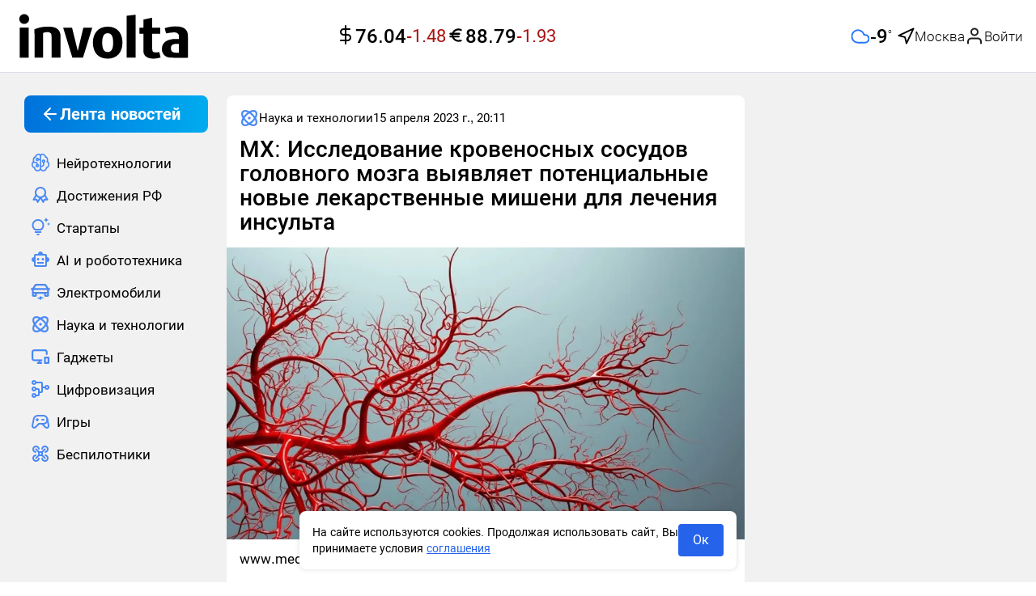

--- FILE ---
content_type: text/html;charset=utf-8
request_url: https://involta.media/post/mx-issledovanie-krovenosnyh-sosudov-golovnogo-mozga-vyyavlyaet-potencialnye-novye-lekarstvennye-misheni-dlya-lecheniya-insulta
body_size: 67007
content:
<!DOCTYPE html>
<html  class="involta-media" lang="ru" prefix="og: http://ogp.me/ns# article: http://ogp.me/ns/article# video: http://ogp.me/ns/video#">
<head><meta charset="utf-8">
<meta name="viewport" content="width=device-width,user-scalable=yes,initial-scale=1,maximum-scale=6,minimum-scale=1,interactive-widget=overlays-content">
<title>MX: Исследование кровеносных сосудов головного мозга выявляет потенциальные новые лекарственные мишени для лечения инсульта</title>
<meta name="robots" content="index, follow">
<meta http-equiv="x-ua-compatible" content="ie=edge">
<meta name="yandex-verification" content="c22e9b67159cd631">
<meta name="yandex-verification" content="bc5df6eccbae01ae">
<meta name="google-site-verification" content="OxkQMR1tidajdPmN-hd0g9FGkHdRaUwAiyvldRgbGpE">
<meta name="zen-verification" content="ie8z4NB4WgxlgKtzDADNqrCejomN5ZI1SBIRoQXbItNC7iunhjuqKhg5ZqJEARZ1">
<link rel="icon" type="image/x-icon" sizes="16x16" href="/img/favicon/favicon-16x16.ico">
<link rel="icon" type="image/x-icon" sizes="any" href="/img/favicon/favicon-128x128.ico">
<link rel="icon" type="image/svg+xml" sizes="120x120" href="/img/favicon/favicon-120x120.svg">
<link rel="icon" type="image/png" sizes="192x192" href="/img/favicon/android-icon-192x192.png">
<link rel="icon" type="image/png" sizes="32x32" href="/img/favicon/favicon-32x32.png">
<link rel="icon" type="image/png" sizes="48x48" href="/img/favicon/favicon-48x48.png">
<link rel="icon" type="image/png" sizes="96x96" href="/img/favicon/favicon-96x96.png">
<link rel="icon" type="image/png" sizes="144x144" href="/img/favicon/favicon-144x144.png">
<link rel="icon" type="image/png" sizes="16x16" href="/img/favicon/favicon-16x16.png">
<link rel="apple-touch-icon" sizes="57x57" href="/img/favicon/apple-icon-57x57.png">
<link rel="apple-touch-icon" sizes="60x60" href="/img/favicon/apple-icon-60x60.png">
<link rel="apple-touch-icon" sizes="72x72" href="/img/favicon/apple-icon-72x72.png">
<link rel="apple-touch-icon" sizes="76x76" href="/img/favicon/apple-icon-76x76.png">
<link rel="apple-touch-icon" sizes="114x114" href="/img/favicon/apple-icon-114x114.png">
<link rel="apple-touch-icon" sizes="120x120" href="/img/favicon/apple-icon-120x120.png">
<link rel="apple-touch-icon" sizes="144x144" href="/img/favicon/apple-icon-144x144.png">
<link rel="apple-touch-icon" sizes="152x152" href="/img/favicon/apple-icon-152x152.png">
<link rel="apple-touch-icon" sizes="180x180" href="/img/favicon/apple-icon-180x180.png">
<link rel="preload" href="/fonts/Roboto300.woff2" as="font" type="font/woff2" crossorigin>
<link rel="preload" href="/fonts/Roboto400.woff2" as="font" type="font/woff2" crossorigin>
<link rel="preload" href="/fonts/Roboto500.woff2" as="font" type="font/woff2" crossorigin>
<link rel="preload" href="/fonts/Roboto700.woff2" as="font" type="font/woff2" crossorigin>
<script type="application/ld+json">{"@context":"https://schema.org","@type":"NewsMediaOrganization","name":"involta technologies","logo":{"@context":"https://schema.org","@type":"ImageObject","url":"https://involta.media/img/favicon/android-icon-192x192.png","height":"192","width":"192"},"image":"https://involta.media/img/icons/logo.png","url":"https://involta.media","masthead":"https://involta.media/about-us","foundingDate":"2020-06-30","address":{"@context":"http://schema.org","@type":"PostalAddress","streetAddress":"улица Победы, 63, 66","postalCode":"153045","addressLocality":"Иваново","addressRegion":"Ивановская область","addressCountry":"Россия"},"telephone":"+7(910)695-08-15","email":"involta.media@yandex.ru","funder":"Гетманов Сергей Анатольевич"}</script>
<link rel="manifest" href="/manifest.json">
<meta name="theme-color" content="#FFFFFF">
<script type="application/ld+json">{"@context":"https://schema.org","@type":"BreadcrumbList","itemListElement":[{"@type":"ListItem","position":1,"name":"Главная","item":"https://involta.media"},{"@type":"ListItem","position":2,"name":"Наука и технологии","item":"https://involta.media/post"},{"@type":"ListItem","position":3,"name":"MX: Исследование кровеносных сосудов головного мозга выявляет потенциальные новые лекарственные мишени для лечения инсульта"}]}</script>
<script type="application/ld+json">{"@context":"https://schema.org","@type":"NewsArticle","description":"Согласно исследованию, проведенному учеными из медицинского университета Вейл Корнелл, инсульты вызывают многочисленные изменения в активности генов в пораженных мелких кровеносных сосудах головного мозга, сообщает Medical Xpress.","image":[{"@context":"https://schema.org","@type":"ImageObject","url":"https://involta.media/storage/89135ff101f53f32d01b5cbe2bec59fabd8b4271-large.webp","name":"MX: Исследование кровеносных сосудов головного мозга выявляет потенциальные новые лекарственные мишени для лечения инсульта","caption":"www.medicalnewstoday.com","representativeOfPage":true}],"mainEntityOfPage":{"@type":"WebPage","@id":"mx-issledovanie-krovenosnyh-sosudov-golovnogo-mozga-vyyavlyaet-potencialnye-novye-lekarstvennye-misheni-dlya-lecheniya-insulta"},"url":"https://involta.media/post/mx-issledovanie-krovenosnyh-sosudov-golovnogo-mozga-vyyavlyaet-potencialnye-novye-lekarstvennye-misheni-dlya-lecheniya-insulta","identifier":"mx-issledovanie-krovenosnyh-sosudov-golovnogo-mozga-vyyavlyaet-potencialnye-novye-lekarstvennye-misheni-dlya-lecheniya-insulta","inLanguage":"ru_RU","dateModified":"2024-06-18T22:59:51.337+00:00","datePublished":"2023-04-15T20:11:13.000+00:00","headline":"2023-04-15T20:11:13.000Z","author":[{"@type":"Person","name":"Виктория Савельева","jobTitle":"Автор","image":"https://involta.media/img/icons/avatars/avatar-39.svg","url":"https://involta.media/authors/346","description":"Публикации автора Виктория: читать свежие материалы и экспертные статьи."}],"publisher":{"@context":"https://schema.org","@type":"NewsMediaOrganization","name":"involta technologies","logo":{"@context":"https://schema.org","@type":"ImageObject","url":"https://involta.media/img/favicon/android-icon-192x192.png","height":"192","width":"192"},"image":"https://involta.media/img/icons/logo.png","url":"https://involta.media","masthead":"https://involta.media/about-us","foundingDate":"2020-06-30","address":{"@context":"http://schema.org","@type":"PostalAddress","streetAddress":"улица Победы, 63, 66","postalCode":"153045","addressLocality":"Иваново","addressRegion":"Ивановская область","addressCountry":"Россия"},"telephone":"+7(910)695-08-15","email":"involta.media@yandex.ru","funder":"Гетманов Сергей Анатольевич"},"copyrightHolder":{"@context":"http://schema.org","@type":"Organization","name":"involta technologies","url":"https://involta.media"},"sourceOrganization":{"@context":"http://schema.org","@type":"Organization","name":"involta technologies","url":"https://involta.media"},"isAccessibleForFree":true,"about":[{"@type":"Thing","name":"Новости"},{"@type":"Thing","name":"Наука и технологии"}],"keywords":["Новости","Наука и технологии"]}</script>
<script type="application/ld+json">{"@context":"https://schema.org","@type":"ImageObject","url":"https://involta.media/storage/89135ff101f53f32d01b5cbe2bec59fabd8b4271-large.webp","name":"MX: Исследование кровеносных сосудов головного мозга выявляет потенциальные новые лекарственные мишени для лечения инсульта","caption":"www.medicalnewstoday.com","width":"1280","height":"720"}</script>
<script type="application/ld+json">{"@context":"https://schema.org","@type":"ImageObject","url":"https://involta.media/storage/89135ff101f53f32d01b5cbe2bec59fabd8b4271-medium.webp","name":"MX: Исследование кровеносных сосудов головного мозга выявляет потенциальные новые лекарственные мишени для лечения инсульта","caption":"www.medicalnewstoday.com","width":"854","height":"480"}</script>
<script type="application/ld+json">{"@context":"https://schema.org","@type":"ImageObject","url":"https://involta.media/storage/89135ff101f53f32d01b5cbe2bec59fabd8b4271-small.webp","name":"MX: Исследование кровеносных сосудов головного мозга выявляет потенциальные новые лекарственные мишени для лечения инсульта","caption":"www.medicalnewstoday.com","width":"640","height":"360"}</script>
<link rel="canonical" href="https://involta.media/post/mx-issledovanie-krovenosnyh-sosudov-golovnogo-mozga-vyyavlyaet-potencialnye-novye-lekarstvennye-misheni-dlya-lecheniya-insulta">
<meta property="article:author" content="https://involta.media/authors/346">
<meta name="description" content="Согласно исследованию, проведенному учеными из медицинского университета Вейл Корнелл, инсульты вызывают многочисленные изменения в активности генов в пораженных мелких кровеносных сосудах головного мозга, сообщает Medical Xpress.">
<meta property="og:site_name" content="involta technologies">
<meta property="og:url" content="https://involta.media/post/mx-issledovanie-krovenosnyh-sosudov-golovnogo-mozga-vyyavlyaet-potencialnye-novye-lekarstvennye-misheni-dlya-lecheniya-insulta">
<meta property="og:type" content="article">
<meta property="og:locale" content="ru_RU">
<meta property="og:title" content="MX: Исследование кровеносных сосудов головного мозга выявляет потенциальные новые лекарственные мишени для лечения инсульта">
<meta property="og:description" content="Согласно исследованию, проведенному учеными из медицинского университета Вейл Корнелл, инсульты вызывают многочисленные изменения в активности генов в пораженных мелких кровеносных сосудах головного мозга, сообщает Medical Xpress.">
<meta property="og:image" content="https://involta.media/storage/89135ff101f53f32d01b5cbe2bec59fabd8b4271-large.webp">
<meta name="twitter:card" content="summary_large_image">
<meta name="twitter:domain" content="involta.media">
<meta name="twitter:site" content="involta technologies">
<meta name="twitter:title" content="MX: Исследование кровеносных сосудов головного мозга выявляет потенциальные новые лекарственные мишени для лечения инсульта">
<meta name="twitter:description" content="Согласно исследованию, проведенному учеными из медицинского университета Вейл Корнелл, инсульты вызывают многочисленные изменения в активности генов в пораженных мелких кровеносных сосудах головного мозга, сообщает Medical Xpress.">
<meta name="twitter:image" content="https://involta.media/storage/89135ff101f53f32d01b5cbe2bec59fabd8b4271-large.webp">
<meta name="twitter:url" content="https://involta.media/post/mx-issledovanie-krovenosnyh-sosudov-golovnogo-mozga-vyyavlyaet-potencialnye-novye-lekarstvennye-misheni-dlya-lecheniya-insulta">
<meta property="article:published_time" content="2023-04-15T20:11:13.000Z">
<meta property="article:modified_time" content="2024-06-18T22:59:51.337Z">
<meta property="article:publisher" content="https://involta.media">
<link rel="preload" as="image" href="https://involta.media/storage/89135ff101f53f32d01b5cbe2bec59fabd8b4271.webp" imagesizes="(max-width: 640px) 160px, (max-width: 1200px) 320px, 1200px" imagesrcset="https://involta.media/storage/89135ff101f53f32d01b5cbe2bec59fabd8b4271-large.webp 1200w, https://involta.media/storage/89135ff101f53f32d01b5cbe2bec59fabd8b4271-medium.webp 640w, https://involta.media/storage/89135ff101f53f32d01b5cbe2bec59fabd8b4271-small.webp 320w">
<script type="application/ld+json">{"@context":"http://schema.org","@type":"DiscussionForumPosting","author":{"@type":"Person","url":"https://involta.media/authors/346","name":"Виктория Савельева","image":"https://involta.media/img/icons/avatars/avatar-39.svg"},"datePublished":"2023-04-15T20:11:13.000Z","image":"https://involta.media/storage/89135ff101f53f32d01b5cbe2bec59fabd8b4271-large.webp","headline":"MX: Исследование кровеносных сосудов головного мозга выявляет потенциальные новые лекарственные мишени для лечения инсульта","text":"Согласно исследованию, проведенному учеными из медицинского университета Вейл Корнелл, инсульты вызывают многочисленные изменения в активности генов в пораженных мелких кровеносных сосудах головного мозга, сообщает Medical Xpress.","url":"https://involta.media/post/mx-issledovanie-krovenosnyh-sosudov-golovnogo-mozga-vyyavlyaet-potencialnye-novye-lekarstvennye-misheni-dlya-lecheniya-insulta","commentCount":0,"comment":[]}</script>
<style>.blck-rklm[data-v-d66d69d6]{max-width:100%;overflow:hidden}.blck-rklm--dev[data-v-d66d69d6]{background-color:var(--gray);min-height:90px;width:100%}.blck-rklm--wrapper[data-v-d66d69d6]{display:grid;max-width:100%;width:100%}</style>
<style>.blck-rklm[data-v-9222d701]{max-width:100%;overflow:hidden}.blck-rklm--dev[data-v-9222d701]{background-color:var(--gray);min-height:90px;width:100%}.blck-rklm--wrapper[data-v-9222d701]{display:grid;max-width:100%;width:100%}</style>
<style>.layout__wrapper[data-v-7424965d]{display:flex;flex-direction:column;height:100%}.layout__wrapper-inner[data-v-7424965d]{flex:1 0 auto;min-height:calc(100vh - 40px)}.layout__footer[data-v-7424965d]{flex:0 0 auto}@media (max-width:1279px){.lsidebarWrapper[data-v-7424965d]{display:none}}.rsidebarWrapper[data-v-7424965d]{height:100%;width:100%}@media (max-width:1023px){.rsidebarWrapper[data-v-7424965d]{display:none;order:-1;transform:translateX(-30px);width:calc(100% + 60px)}}@media (max-width:639px){.rsidebarWrapper[data-v-7424965d]{order:-1;transform:translateX(0);width:100%}}.main[data-v-7424965d]{width:100%}.up-button[data-v-7424965d]{align-items:center;background-color:var(--white);border-radius:9999px;border-style:none;bottom:24px;color:var(--black);cursor:pointer;display:flex;height:60px;justify-content:center;left:30px;opacity:.85;position:fixed;transition:box-shadow .25s ease,color .25s ease,opacity .25s ease;visibility:hidden;width:60px;z-index:50}.up-button--active[data-v-7424965d]{transition:opacity .3s;visibility:visible}@media (min-width:1280px){.up-button--special[data-v-7424965d]{bottom:75px}}.up-button[data-v-7424965d]:hover{color:var(--blue);opacity:1}@media (max-width:1279px){.up-button[data-v-7424965d]{bottom:24px;height:48px;width:48px;--tw-translate-x:-50%;left:calc(25vw - min(24vw, 467px)/4 - 163.75px);transform:translate(-50%,var(--tw-translate-y)) rotate(var(--tw-rotate)) skewX(var(--tw-skew-x)) skewY(var(--tw-skew-y)) scaleX(var(--tw-scale-x)) scaleY(var(--tw-scale-y));transform:translate(var(--tw-translate-x),var(--tw-translate-y)) rotate(var(--tw-rotate)) skewX(var(--tw-skew-x)) skewY(var(--tw-skew-y)) scaleX(var(--tw-scale-x)) scaleY(var(--tw-scale-y))}}@media (max-width:1023px){.up-button[data-v-7424965d]{left:calc(25vw - 160px)}}@media (max-width:767px){.up-button[data-v-7424965d]{bottom:8px;box-shadow:0 0 3px rgba(0,0,0,.25);height:48px;left:8px;transform:none;width:48px}}</style>
<style>.el-drawer{--el-drawer-bg-color:var(--el-dialog-bg-color,var(--el-bg-color));--el-drawer-padding-primary:var(--el-dialog-padding-primary,20px);background-color:var(--el-dialog-bg-color,var(--el-bg-color));background-color:var(--el-drawer-bg-color);box-shadow:var(--el-box-shadow-dark);box-sizing:border-box;display:flex;flex-direction:column;overflow:hidden;position:absolute;transition:all var(--el-transition-duration)}.el-drawer .btt,.el-drawer .ltr,.el-drawer .rtl,.el-drawer .ttb{transform:translate(0)}.el-drawer__sr-focus:focus{outline:0!important}.el-drawer__header{align-items:center;color:#72767b;display:flex;margin-bottom:32px;padding:var(--el-drawer-padding-primary);padding-bottom:0}.el-drawer__header>:first-child{flex:1}.el-drawer__title{flex:1;font-size:1rem;line-height:inherit;margin:0}.el-drawer__footer{padding:var(--el-drawer-padding-primary);padding-top:10px;text-align:right}.el-drawer__close-btn{background-color:transparent;border:none;color:inherit;cursor:pointer;display:inline-flex;font-size:var(--el-font-size-extra-large);outline:0}.el-drawer__close-btn:focus i,.el-drawer__close-btn:hover i{color:var(--el-color-primary)}.el-drawer__body{flex:1;overflow:auto;padding:var(--el-drawer-padding-primary)}.el-drawer__body>*{box-sizing:border-box}.el-drawer.ltr,.el-drawer.rtl{bottom:0;height:100%;top:0}.el-drawer.btt,.el-drawer.ttb{left:0;right:0;width:100%}.el-drawer.ltr{left:0}.el-drawer.rtl{right:0}.el-drawer.ttb{top:0}.el-drawer.btt{bottom:0}.el-drawer-fade-enter-active,.el-drawer-fade-leave-active{transition:all var(--el-transition-duration)}.el-drawer-fade-enter-active,.el-drawer-fade-enter-from,.el-drawer-fade-enter-to,.el-drawer-fade-leave-active,.el-drawer-fade-leave-from,.el-drawer-fade-leave-to{overflow:hidden!important}.el-drawer-fade-enter-from,.el-drawer-fade-leave-to{opacity:0}.el-drawer-fade-enter-to,.el-drawer-fade-leave-from{opacity:1}.el-drawer-fade-enter-from .rtl,.el-drawer-fade-leave-to .rtl{transform:translateX(100%)}.el-drawer-fade-enter-from .ltr,.el-drawer-fade-leave-to .ltr{transform:translateX(-100%)}.el-drawer-fade-enter-from .ttb,.el-drawer-fade-leave-to .ttb{transform:translateY(-100%)}.el-drawer-fade-enter-from .btt,.el-drawer-fade-leave-to .btt{transform:translateY(100%)}</style>
<style>.el-popover{--el-popover-bg-color:var(--el-bg-color-overlay);--el-popover-font-size:var(--el-font-size-base);--el-popover-border-color:var(--el-border-color-lighter);--el-popover-padding:12px;--el-popover-padding-large:18px 20px;--el-popover-title-font-size:16px;--el-popover-title-text-color:var(--el-text-color-primary);--el-popover-border-radius:4px}.el-popover.el-popper{background:var(--el-popover-bg-color);border:1px solid var(--el-popover-border-color);border-radius:var(--el-popover-border-radius);box-shadow:var(--el-box-shadow-light);box-sizing:border-box;color:var(--el-text-color-regular);font-size:var(--el-popover-font-size);line-height:1.4;min-width:150px;padding:var(--el-popover-padding);text-align:justify;word-break:break-all;z-index:var(--el-index-popper)}.el-popover.el-popper--plain{padding:var(--el-popover-padding-large)}.el-popover__title{color:var(--el-popover-title-text-color);font-size:var(--el-popover-title-font-size);line-height:1;margin-bottom:12px}.el-popover__reference:focus:hover,.el-popover__reference:focus:not(.focusing){outline-width:0}.el-popover.el-popper.is-dark{--el-popover-bg-color:var(--el-text-color-primary);--el-popover-border-color:var(--el-text-color-primary);--el-popover-title-text-color:var(--el-bg-color);color:var(--el-bg-color)}.el-popover.el-popper:focus,.el-popover.el-popper:focus:active{outline-width:0}</style>
<style>.header{align-items:center;background-color:var(--white);display:flex;height:90px;min-height:90px;width:100%}@media (max-width:639px){.header{height:85px;min-height:85px}}.header{border-bottom:1px solid var(--gray-light)}.header .user-avatar{background-color:var(--blue-light)}.header .user-avatar--empty img{height:1.75rem;width:1.75rem}.header .user-avatar i{height:100%;width:100%}.header__inner{align-items:center;display:flex;height:100%;justify-content:space-between;margin-left:auto;margin-right:auto;padding-left:1rem;padding-right:1rem;width:100%}@media (max-width:1380px){.header__inner{display:grid;grid-template-columns:1fr 1fr 1fr}}@media (max-width:1279px){.header__inner{align-items:center;display:flex;justify-content:space-between}}.header__auth{align-items:center;display:flex;gap:.25rem}.header .header__login-button{border-style:none;color:var(--black);cursor:pointer;outline:2px solid transparent;outline-offset:2px;padding:0}.header .header__login-button:hover{background-color:inherit;color:inherit}.header .header__login-button:focus{background-color:inherit}.header .header__login-button span{align-items:center;display:flex;font-size:17px;font-weight:300;gap:10px;line-height:26px}.header__user-popover.el-popover{border-radius:.75rem;border-style:none;padding:0}@media (max-width:375px){.header__user-popover.el-popover{width:280px!important}}.header .user-popover__title{color:var(--black);font-size:17px;font-weight:700;line-height:25px;padding:.75rem 1rem}.header .user-popover__user-info{display:flex;flex-direction:column;gap:.25rem;word-break:break-word}.header .user-popover__user-info-wrapper{display:flex;gap:.5rem;padding:.75rem 1rem}.header .user-popover__user-info-wrapper.no-data{align-items:center;background-color:var(--system-red-light);display:flex;justify-content:space-between}.header .user-popover__user-info-avatar{min-height:48px;min-width:48px}.header .user-popover__user-info-avatar i{height:100%;width:100%}.header .user-popover__user-info-name{color:var(--black);font-size:17px;line-height:25px;overflow-wrap:break-word}.header .user-popover__user-info-organization{color:var(--gray-dark);font-size:15px;line-height:20px;overflow-wrap:break-word}.header .user-popover__profile-menu .profile-menu__item:last-child:hover{border-bottom-left-radius:0;border-bottom-right-radius:0}.header .user-popover__profile-menu-exit{align-items:center;color:var(--black);cursor:pointer;display:flex;gap:.5rem;padding:.75rem 1rem;width:100%}.header .user-popover__profile-menu-exit:hover{background-color:var(--blue-light);border-bottom-left-radius:.75rem;border-bottom-right-radius:.75rem}.header__right{align-items:center;display:flex;gap:1.5rem;justify-content:flex-end;max-width:540px;min-width:540px}@media (max-width:1023px){.header__right{min-width:-moz-fit-content;min-width:fit-content}}@media (max-width:767px){.header__right{gap:.25rem}}.header__button-create{align-items:center;border-radius:.75rem;border-width:1px;display:flex;gap:.25rem;height:auto;justify-content:center;max-height:38px;min-height:38px;--tw-border-opacity:1;border-color:#c8dcff;border-color:rgb(200 220 255/var(--tw-border-opacity));padding:7px 21px 7px 16px}@media (max-width:639px){.header__button-create{aspect-ratio:1/1;height:48px;max-height:48px;max-width:48px;min-height:48px;min-width:48px;padding-left:8px;padding-right:8px;width:48px}}.header__button-create .el-icon{color:var(--blue)}.header__button-create-text{color:var(--blue);font-size:17px;font-weight:500;line-height:22px}@media (max-width:639px){.header__button-create-text{display:none}}.header .el-drawer__header{color:var(--black);margin-bottom:1rem;padding-left:1rem;padding-right:1rem;padding-top:1.5rem}@media (max-width:480px){.header .el-drawer__header{margin-bottom:.5rem}}@media (max-width:375px){.header .el-drawer__header{margin-bottom:0}}@media (max-width:639px){.header .el-drawer__header{padding-left:1rem;padding-top:1.75rem}}.header .logo{max-height:58px;min-width:224px;width:224px}@media (max-width:1279px){.header .logo{max-height:39px;min-width:155px;width:155px}}@media (max-width:639px){.header .logo{max-height:28px;min-width:107px;width:107px}}.header .header__currencies{justify-content:center;padding-left:.5rem;white-space:nowrap}.header .header__currencies-wrapper{margin-left:calc(540px - min(24vw, 467px))}@media (max-width:1380px){.header .header__currencies-wrapper{margin-left:0}}@media (max-width:1120px){.header .header__currencies-wrapper{display:none}}.burger-menu{min-width:276px;overflow:hidden;z-index:9999}.burger-menu .el-drawer__body{margin-top:.5rem;overflow:hidden;overflow-y:auto;padding-left:1rem;padding-right:0;padding-top:0}@media (max-width:639px){.burger-menu .el-drawer__body{padding-left:1.25rem}}@media (max-width:375px){.burger-menu .el-drawer__body{padding-left:1rem}}.burger-menu .el-menu.nav-menu{padding-top:1rem}@media (max-width:1439px){.burger-menu .el-menu{width:calc(100% - 16px)}}.header .nuxt-loader-indicator{z-index:10!important}.header__inner .header__weather{margin-left:0;white-space:nowrap;width:100%}@media (max-width:1120px){.header__inner .header__weather{display:none}}</style>
<style>.weather[data-v-a27a56b8]{gap:12px;justify-content:flex-end;width:100%}.weather[data-v-a27a56b8],.weather-main[data-v-a27a56b8]{align-items:center;display:flex}.weather-main[data-v-a27a56b8]{gap:10px}.weather-main__value[data-v-a27a56b8]{display:block;font-weight:500;min-width:34px}.weather-main__value-number[data-v-a27a56b8]{font-size:24px;line-height:32px}.weather-main__value-symbol[data-v-a27a56b8]{font-size:8px;font-weight:700;position:relative;top:-12px}.weather-geo[data-v-a27a56b8]{align-items:center;display:flex;gap:.25rem}.weather-geo__button[data-v-a27a56b8]{align-items:center;display:flex;gap:10px}.weather-geo__button[data-v-a27a56b8]:hover{color:var(--blue)}.weather-geo__icon[data-v-a27a56b8],.weather-geo__value[data-v-a27a56b8]{transition:color .25s ease}.weather-geo__value[data-v-a27a56b8]{font-size:17px;font-weight:300;line-height:26px;max-width:160px;overflow:hidden;text-align:left;text-overflow:ellipsis;white-space:nowrap}.weather-form[data-v-a27a56b8]{position:relative}.weather-form__search[data-v-a27a56b8]{align-items:center;height:38px;justify-content:flex-end;width:100%}.weather-form__search-wrapper[data-v-a27a56b8]{position:relative}.weather-form__search-icon[data-v-a27a56b8]{position:absolute;right:10px;top:10px}.weather-form__search[data-v-a27a56b8] .el-input__wrapper{border-color:var(--gray-light);border-style:solid;border-width:1px;box-shadow:none;height:100%;max-width:256px}.weather-form__search--active[data-v-a27a56b8] .el-input__wrapper{border-bottom:0;border-bottom-left-radius:0;border-bottom-right-radius:0}.weather-form__search-list[data-v-a27a56b8]{background-color:var(--white);border-color:var(--gray-light);border-end-end-radius:var(--standart-radius);border-end-start-radius:var(--standart-radius);border-start-end-radius:var(--standart-radius);border-start-start-radius:var(--standart-radius);border-style:solid;border-width:1px;max-width:256px;position:absolute;right:0;top:100%;width:100%;z-index:50}.weather-form__search-list-button[data-v-a27a56b8]{background-color:inherit;border-style:none;cursor:pointer;justify-content:flex-start;padding:16px;text-align:left;transition-property:none;width:100%}.weather-form__search-list-button[data-v-a27a56b8]:hover{color:var(--blue)}.weather-form__search-list[data-v-a27a56b8] .el-scrollbar__wrap{overflow-x:hidden}.weather-form__search-list--active[data-v-a27a56b8]{border-top:0;border-top-left-radius:0;border-top-right-radius:0}</style>
<style>.fade-enter-active,.fade-leave-active{transition:opacity .1s ease}.fade-enter-from,.fade-leave-to{opacity:0}</style>
<style>.blck-rklm[data-v-32036f74]{max-width:100%;overflow:hidden}.blck-rklm--dev[data-v-32036f74]{background-color:var(--gray);min-height:90px;width:100%}.blck-rklm--wrapper[data-v-32036f74]{display:grid;max-width:100%;width:100%}</style>
<style>.rsidebar[data-v-b69ee073]{display:flex;flex-direction:column;gap:1rem}.rsidebar-preview[data-v-b69ee073]{border-radius:var(--standart-radius);display:block;max-height:268px;overflow:hidden;position:relative;width:100%}.rsidebar-preview[data-v-b69ee073]:after{background:rgba(0,0,0,.35);content:"";display:block;height:100%;left:0;position:absolute;top:0;width:100%}.rsidebar-preview__img[data-v-b69ee073]{border-radius:var(--standart-radius);display:block;height:auto;-o-object-fit:cover;object-fit:cover;-o-object-position:center;object-position:center;position:relative;width:100%}.rsidebar-preview__title[data-v-b69ee073]{align-items:center;bottom:0;color:var(--white);display:flex;font-size:18px;font-weight:500;line-height:24px;margin:0;padding:1rem;position:absolute;z-index:1}@media (max-width:1279px){.rsidebar-preview__title[data-v-b69ee073]{font-size:16px;line-height:22px}}.rsidebar-preview__title[data-v-b69ee073]{transition:color .25s ease}.rsidebar-preview-small[data-v-b69ee073]{align-items:flex-start;color:var(--black);display:flex;gap:9px}.rsidebar-preview-small[data-v-b69ee073]:hover{color:var(--blue)}.rsidebar-preview-small[data-v-b69ee073]{transition:color .25s ease}.rsidebar-preview-small__img[data-v-b69ee073]{border-radius:var(--standart-radius);display:block;height:96px;max-width:101px;min-width:101px;-o-object-fit:cover;object-fit:cover;overflow:hidden}.rsidebar-preview-small__title[data-v-b69ee073]{font-size:16px;font-weight:400;line-height:24px;margin:0;padding:0}</style>
<style>.footer[data-v-135480f9]{background-color:var(--white);margin-top:2.5rem}.footer__inner[data-v-135480f9]{margin-left:auto;margin-right:auto;max-width:1440px;padding-bottom:1.5rem;padding-top:1.5rem}@media (max-width:639px){.footer__inner[data-v-135480f9]{padding-left:1rem;padding-right:1rem}}.footer__logo[data-v-135480f9]{display:block;margin-bottom:1rem;width:-moz-fit-content;width:fit-content}.footer__logo .logo[data-v-135480f9]{max-height:58px;min-width:224px;width:224px}@media (max-width:1279px){.footer__logo .logo[data-v-135480f9]{max-height:39px;min-width:155px;width:155px}}@media (max-width:639px){.footer__logo .logo[data-v-135480f9]{max-height:28px;min-width:107px;width:107px}}.footer__texts[data-v-135480f9]{display:flex;flex-direction:column;gap:16px}.footer__text[data-v-135480f9]{color:var(--black);font-size:18px;font-weight:400;line-height:24px;text-align:justify}.footer__text-button-more[data-v-135480f9],.footer__text-button-more.is-text[data-v-135480f9]{background-color:inherit;border-style:none;color:var(--dark-blue);font-size:18px;font-weight:400;height:auto;line-height:24px;outline:2px solid transparent;outline:none;outline-offset:2px;outline-offset:0;padding:0}.footer__text-button-more.is-text[data-v-135480f9]:active,.footer__text-button-more.is-text[data-v-135480f9]:focus,.footer__text-button-more.is-text[data-v-135480f9]:hover,.footer__text-button-more[data-v-135480f9]:active,.footer__text-button-more[data-v-135480f9]:focus,.footer__text-button-more[data-v-135480f9]:hover{background-color:inherit;border-style:none;outline:none;outline-offset:0}.footer__text-button-more--small[data-v-135480f9],.footer__text-button-more.is-text--small[data-v-135480f9]{font-size:16px}.footer__text--small[data-v-135480f9]{display:block;font-size:16px;line-height:120%;text-align:left}.footer__link-about[data-v-135480f9]{display:inline-block;font-size:18px;line-height:24px;margin-bottom:1rem}</style>
<style>.ui-consent[data-v-238dee94]{bottom:1rem;display:flex;left:50%;margin-left:auto;margin-right:auto;max-width:540px;position:fixed;z-index:50;--tw-translate-x:-50%;align-items:center;gap:12px;justify-content:space-between;transform:translate(-50%,var(--tw-translate-y)) rotate(var(--tw-rotate)) skewX(var(--tw-skew-x)) skewY(var(--tw-skew-y)) scaleX(var(--tw-scale-x)) scaleY(var(--tw-scale-y));transform:translate(var(--tw-translate-x),var(--tw-translate-y)) rotate(var(--tw-rotate)) skewX(var(--tw-skew-x)) skewY(var(--tw-skew-y)) scaleX(var(--tw-scale-x)) scaleY(var(--tw-scale-y))}.ui-consent[data-v-238dee94]>:not([hidden])~:not([hidden]){--tw-space-x-reverse:0;margin-left:1rem;margin-left:calc(1rem*(1 - var(--tw-space-x-reverse)));margin-right:0;margin-right:calc(1rem*var(--tw-space-x-reverse))}.ui-consent[data-v-238dee94]{background-color:var(--white);border-radius:var(--standart-radius);box-shadow:0 0 4px 2px rgba(0,0,0,.075);min-width:275px;padding:1rem;width:calc(100% - 16px)}.ui-consent__text[data-v-238dee94]{flex:1 1 0%;font-size:.875rem;line-height:1.25rem;margin:0}.ui-consent__link[data-v-238dee94]{--tw-text-opacity:1;color:#2563eb;color:rgb(37 99 235/var(--tw-text-opacity));text-decoration-line:underline}.ui-consent__button[data-v-238dee94]{border-radius:.25rem;width:56px;--tw-bg-opacity:1;background-color:#2563eb;background-color:rgb(37 99 235/var(--tw-bg-opacity));padding:.5rem 1rem;--tw-text-opacity:1;color:#fff;color:rgb(255 255 255/var(--tw-text-opacity));transition-duration:.15s;transition-property:color,background-color,border-color,text-decoration-color,fill,stroke,opacity,box-shadow,transform,filter,-webkit-backdrop-filter;transition-property:color,background-color,border-color,text-decoration-color,fill,stroke,opacity,box-shadow,transform,filter,backdrop-filter;transition-property:color,background-color,border-color,text-decoration-color,fill,stroke,opacity,box-shadow,transform,filter,backdrop-filter,-webkit-backdrop-filter;transition-timing-function:cubic-bezier(.4,0,.2,1)}.ui-consent__button[data-v-238dee94]:hover{--tw-bg-opacity:1;background-color:#1d4ed8;background-color:rgb(29 78 216/var(--tw-bg-opacity))}.ui-consent__button[data-v-238dee94]{margin-left:0!important}.fade-enter-active[data-v-238dee94],.fade-leave-active[data-v-238dee94]{transition-duration:.3s;transition-property:opacity;transition-timing-function:cubic-bezier(.4,0,.2,1)}.fade-enter-from[data-v-238dee94],.fade-leave-to[data-v-238dee94]{opacity:0}</style>
<style>.editor-block__title[data-v-6f833522]{font-size:28px;font-weight:500;line-height:30px;margin-bottom:1rem;padding-left:1rem;padding-right:1rem}@media (max-width:1023px){.editor-block__title[data-v-6f833522]{font-size:22px}}</style>
<style>.editor-block__subtitle[data-v-60b0ed24]{font-size:17px;font-weight:500;line-height:25px;margin-bottom:1rem;padding-left:1rem;padding-right:1rem}</style>
<style>.editor-block__headline[data-v-1744c27b]{font-size:17px;font-weight:400;line-height:25px;margin-bottom:1rem;padding-left:1rem;padding-right:1rem}.editor-block__headline[data-v-1744c27b]  a{color:var(--dark-blue)}</style>
<style>.editor-block__main-image[data-v-5382ddf1]{margin-bottom:1rem;padding-left:0;padding-right:0}.editor-block__main-image .figcaption[data-v-5382ddf1]{color:var(--black);display:block;font-size:17px;line-height:25px;margin-top:.75rem;padding-left:1rem;text-align:left;width:100%}.editor-block__main-image img[data-v-5382ddf1]{aspect-ratio:16/9;-o-object-fit:cover;object-fit:cover}</style>
<style>.editor-block__image{margin-bottom:1rem}.editor-block__image .figcaption{display:block;font-size:17px;line-height:25px;margin-top:.75rem;padding-left:1rem;padding-right:1rem;text-align:left;width:100%}.editor-block__image img{aspect-ratio:16/9;-o-object-fit:cover;object-fit:cover}</style>
<style>.editor-block__paragraph[data-v-a9f0c03c]{font-size:17px;font-weight:400;line-height:25px;margin-bottom:1rem;padding-left:1rem;padding-right:1rem}.editor-block__paragraph[data-v-a9f0c03c]  a{color:var(--dark-blue)}</style>
<style>.editor-block__quote[data-v-5885ee35]{font-size:17px;line-height:25px}@media (max-width:639px){.editor-block__quote-icon[data-v-5885ee35]{height:1.5rem;width:1.5rem}}.editor-block__quote-wrapper[data-v-5885ee35]{border-radius:20px;box-shadow:0 2px 14px rgba(0,9,58,.16);display:flex;font-weight:400;gap:10px;margin-left:1rem;margin-right:1rem;padding:1rem;padding-left:24px!important;padding-right:24px!important}.editor-block__quote-content[data-v-5885ee35]{display:flex;flex-direction:column;gap:1rem}.editor-block__quote-content[data-v-5885ee35]  a{color:var(--dark-blue)}.editor-block__quote-caption[data-v-5885ee35]{font-size:17px;font-style:italic;line-height:25px}</style>
<style>.editor-block__list[data-v-4c8cb55e]{font-size:17px;line-height:25px;padding-left:2rem;padding-right:1rem}.editor-block__list[data-v-4c8cb55e],.editor-block__list li[data-v-4c8cb55e]{margin-bottom:.5rem}.editor-block__list li[data-v-4c8cb55e]  a{color:var(--dark-blue)}</style>
<style>.editor-block__question[data-v-0beababe]{border-radius:.5rem;margin-bottom:1rem;margin-left:1rem;margin-right:1rem;padding:1rem;--tw-shadow:0 0 5px 2px rgba(34,60,80,.102);--tw-shadow-colored:0 0 5px 2px var(--tw-shadow-color);box-shadow:0 0 #0000,0 0 #0000,0 0 5px 2px rgba(34,60,80,.102);box-shadow:var(--tw-ring-offset-shadow,0 0 #0000),var(--tw-ring-shadow,0 0 #0000),var(--tw-shadow)}.editor-block__question-inner[data-v-0beababe]{border-color:var(--blue-dark);border-left-width:2px;padding-left:1rem}.editor-block__question-title[data-v-0beababe]{font-size:17px;font-weight:700;line-height:25px;margin-bottom:1rem}.editor-block__question-answer[data-v-0beababe]{font-size:17px;font-weight:400;line-height:25px}.editor-block__question-answer[data-v-0beababe]  a{color:var(--dark-blue)}</style>
<style>.editor-block__embed[data-v-e0fafab1]{font-size:17px;font-weight:400;line-height:25px;margin-bottom:1rem}.editor-block__embed-facade[data-v-e0fafab1]{aspect-ratio:16/9;cursor:pointer;position:relative}.editor-block__embed-facade:hover .editor-block__embed-facade-button[data-v-e0fafab1]{opacity:1}.editor-block__embed-facade-button[data-v-e0fafab1]{height:auto;left:50%;min-width:80px;position:absolute;top:50%;width:18%;--tw-translate-x:-50%;--tw-translate-y:-50%;opacity:.75;transform:translate(-50%,-50%) rotate(var(--tw-rotate)) skewX(var(--tw-skew-x)) skewY(var(--tw-skew-y)) scaleX(var(--tw-scale-x)) scaleY(var(--tw-scale-y));transform:translate(var(--tw-translate-x),var(--tw-translate-y)) rotate(var(--tw-rotate)) skewX(var(--tw-skew-x)) skewY(var(--tw-skew-y)) scaleX(var(--tw-scale-x)) scaleY(var(--tw-scale-y));transition-duration:.15s;transition-property:opacity;transition-timing-function:cubic-bezier(.4,0,.2,1)}.editor-block__embed-facade img[data-v-e0fafab1]{aspect-ratio:16/9;-o-object-fit:cover;object-fit:cover}.editor-block__embed-iframe[data-v-e0fafab1]{aspect-ratio:16/9;height:auto;width:100%}.editor-block__embed[data-v-e0fafab1]  a{color:var(--dark-blue)}</style>
<style>.blck-rklm[data-v-5135c943]{max-width:100%;overflow:hidden}.blck-rklm--dev[data-v-5135c943]{background-color:var(--gray);min-height:90px;width:100%}.blck-rklm--wrapper[data-v-5135c943]{display:grid;max-width:100%;width:100%}</style>
<style>.blck-rklm[data-v-7bcfbdf9]{max-width:100%;overflow:hidden}.blck-rklm--dev[data-v-7bcfbdf9]{background-color:var(--gray);min-height:90px;width:100%}.blck-rklm--wrapper[data-v-7bcfbdf9]{display:grid;max-width:100%;width:100%}</style>
<style>.blck-rklm[data-v-8c34f3e0]{max-width:100%;overflow:hidden}.blck-rklm--dev[data-v-8c34f3e0]{background-color:var(--gray);min-height:90px;width:100%}.blck-rklm--wrapper[data-v-8c34f3e0]{display:grid;max-width:100%;width:100%}</style>
<style>.blck-rklm[data-v-3aa31bb7]{max-width:100%;overflow:hidden}.blck-rklm--dev[data-v-3aa31bb7]{background-color:var(--gray);min-height:90px;width:100%}.blck-rklm--wrapper[data-v-3aa31bb7]{display:grid;max-width:100%;width:100%}</style>
<style>.publication[data-v-67873756]{background-color:var(--white);border-radius:var(--standart-radius);padding:1rem 0;width:100%}@media (max-width:639px){.publication[data-v-67873756]{border-radius:0}}.publication__body[data-v-67873756]{margin-bottom:1rem;word-break:break-word}.publication-body__rklm[data-v-67873756]{margin-bottom:1rem;margin-left:1rem;margin-right:1rem}.publication__footer[data-v-67873756]{padding-left:1rem;padding-right:1rem}.publication__author-name[data-v-67873756]{color:var(--black);font-size:17px;font-weight:500;line-height:25px}@media (max-width:639px){.publication__author-name[data-v-67873756]{order:1}}.publication__button-commnets[data-v-67873756] ,.publication__button-likes[data-v-67873756] {align-items:center;cursor:default;cursor:pointer;display:flex;gap:10px;height:auto;padding:0}.publication__button-commnets[data-v-67873756] :hover,.publication__button-likes[data-v-67873756] :hover{background-color:inherit}.publication__button-commnets[data-v-67873756] >span,.publication__button-likes[data-v-67873756] >span{display:flex;gap:6px}.publication__button-commnets[data-v-67873756]  img,.publication__button-likes[data-v-67873756]  img{height:1.5rem;width:1.5rem}.publication__button-commnets[data-v-67873756]  .text--level-5,.publication__button-likes[data-v-67873756]  .text--level-5{color:var(--black);font-weight:400}.publication[data-v-67873756] .el-button.is-text:not(.is-disabled):focus,.publication[data-v-67873756] .el-button.is-text:not(.is-disabled):hover{background-color:inherit}.publication .publication__button-commnets--unvisible .text--level-5[data-v-67873756]{color:var(--blue);font-size:16px;font-weight:400}</style>
<style>.publication-info__header[data-v-ba1ef5a5]{align-items:flex-start;display:flex;justify-content:space-between;margin-bottom:.75rem;padding-left:1rem;padding-right:1rem}.publication-info__header-left[data-v-ba1ef5a5]{-moz-column-gap:1rem;column-gap:1rem;flex-wrap:wrap;row-gap:.5rem}.publication-info__header-left[data-v-ba1ef5a5],.publication-info__header-right[data-v-ba1ef5a5]{align-items:center;display:flex;justify-content:flex-start}.publication-info__header-right[data-v-ba1ef5a5]{padding-left:1rem}.publication-info__category-icon[data-v-ba1ef5a5]{align-items:center;display:flex;gap:.5rem}.publication-info__category-icon img[data-v-ba1ef5a5]{display:block;max-width:24px;width:1.5rem}.publication-info__category-name[data-v-ba1ef5a5],.publication-info__date[data-v-ba1ef5a5]{color:var(--black);font-size:15px;font-weight:400;line-height:20px}.publication-info__views-icon[data-v-ba1ef5a5]{display:flex}.publication-info__views-icon img[data-v-ba1ef5a5]{height:18px;min-width:22px;width:22px}.publication-info__views-value[data-v-ba1ef5a5]{color:var(--black);font-size:15px;font-weight:400;line-height:20px;padding-left:.25rem}.publication-info__header--mobile[data-v-ba1ef5a5]{align-items:flex-end;margin-bottom:0;padding-left:0;padding-right:0}.publication-info__header--mobile .publication-info__header-left[data-v-ba1ef5a5]{align-items:flex-start;-moz-column-gap:.75rem;column-gap:.75rem;flex-direction:column;row-gap:1rem}.publication-info__header--mobile .publication-info__views-icon img[data-v-ba1ef5a5]{height:24px;min-width:18px;width:18px}</style>
<style>.comments-module[data-v-2c2f86e2]{background-color:var(--white);border-radius:var(--standart-radius);padding-bottom:0;padding-top:1rem;width:100%}@media (max-width:639px){.comments-module[data-v-2c2f86e2]{border-radius:0}}.comments-module__top[data-v-2c2f86e2]{align-items:center;display:flex;justify-content:space-between;margin-bottom:1rem;padding-left:1rem;padding-right:1rem}@media (max-width:480px){.comments-module__top[data-v-2c2f86e2]{margin-bottom:.5rem}}.comments-module__icon-ladder[data-v-2c2f86e2]{align-items:flex-end;display:flex;flex-direction:column;gap:3px}.comments-module__icon-ladder span[data-v-2c2f86e2]{background-color:var(--gray-dark);display:block;height:2px;transition:width .4s ease}.comments-module__icon-ladder span[data-v-2c2f86e2]:first-child{width:20px}.comments-module__icon-ladder span[data-v-2c2f86e2]:nth-child(2){width:17px}.comments-module__icon-ladder span[data-v-2c2f86e2]:nth-child(3){width:14px}.comments-module__icon-ladder span[data-v-2c2f86e2]:nth-child(4){width:11px}.comments-module__icon-ladder--off span[data-v-2c2f86e2]:first-child{width:20px}.comments-module__icon-ladder--off span[data-v-2c2f86e2]:nth-child(2),.comments-module__icon-ladder--off span[data-v-2c2f86e2]:nth-child(3),.comments-module__icon-ladder--off span[data-v-2c2f86e2]:nth-child(4){width:14px}.comments-title[data-v-2c2f86e2]{font-size:22px;font-weight:500;line-height:28px}.comments-list[data-v-2c2f86e2]{display:flex;flex-direction:column;padding-left:1rem;padding-right:1rem}.comments__read-more[data-v-2c2f86e2]{border-style:none;margin-bottom:.5rem;padding:0}.comments__read-more .text--level-4[data-v-2c2f86e2]{color:var(--blue);font-weight:500}.comments__read-more[data-v-2c2f86e2]:not(.is-disabled):focus,.comments__read-more[data-v-2c2f86e2]:not(.is-disabled):hover{background-color:inherit}.comments__read-more[data-v-2c2f86e2] {padding:0}.comments__read-more[data-v-2c2f86e2] :hover{background-color:inherit}.comments__read-more[data-v-2c2f86e2] >span{display:flex;gap:.25rem}.comments-module__footer[data-v-2c2f86e2]{align-items:center;display:flex;justify-content:flex-start;padding-top:.5rem;width:100%}.comments-module__footer-inner[data-v-2c2f86e2]{border-color:var(--new-light-gray);border-top-width:1px;padding-bottom:.5rem;padding-top:.5rem;width:100%}.comments-module__footer-button-more[data-v-2c2f86e2]{background-color:inherit;border-style:none;color:var(--blue);cursor:pointer;font-size:16px;font-weight:400}.comments-module__footer-button-more[data-v-2c2f86e2]:hover{background-color:inherit}[data-v-2c2f86e2] .el-dialog.comments__img-dialog:not(.comments__img-dialog--mobile){border-radius:var(--standart-radius);max-width:720px;min-width:500px;width:50%}@media (max-width:767px){[data-v-2c2f86e2] .el-dialog.comments__img-dialog:not(.comments__img-dialog--mobile){min-width:320px;width:75%}}@media (max-width:480px){[data-v-2c2f86e2] .el-dialog.comments__img-dialog:not(.comments__img-dialog--mobile){min-width:280px;width:90%}}[data-v-2c2f86e2] .el-dialog.comments__img-dialog:not(.comments__img-dialog--mobile) .el-dialog__header{padding:0}[data-v-2c2f86e2] .el-dialog.comments__img-dialog:not(.comments__img-dialog--mobile) .el-dialog__body{padding:0}[data-v-2c2f86e2] .el-dialog.comments__img-dialog:not(.comments__img-dialog--mobile) .el-dialog__headerbtn{position:fixed;right:1rem;top:1rem}[data-v-2c2f86e2] .el-dialog.comments__img-dialog:not(.comments__img-dialog--mobile) .el-dialog__headerbtn>i{color:var(--white);font-size:48px}[data-v-2c2f86e2] .el-dialog.comments__img-dialog.comments__img-dialog--mobile{display:flex;flex-direction:column;gap:.75rem;padding-top:.75rem}[data-v-2c2f86e2] .el-dialog.comments__img-dialog .el-dialog__header{padding-top:0}[data-v-2c2f86e2] .el-dialog.comments__img-dialog .el-dialog__headerbtn{top:0}[data-v-2c2f86e2] .el-dialog.comments__img-dialog .el-dialog__headerbtn>i{color:var(--gray-dark);font-size:36px}[data-v-2c2f86e2] .el-dialog.comments__img-dialog .el-dialog__body{padding:2rem 1rem 1rem}[data-v-2c2f86e2] .el-dialog.comments__img-dialog .el-dialog__body img{max-height:85vh;-o-object-fit:contain;object-fit:contain}[data-v-2c2f86e2] .el-dialog.comments__img-dialog .el-dialog__footer{padding-left:1rem;padding-right:1rem;padding-top:24px}</style>
<style>.el-upload{--el-upload-dragger-padding-horizontal:40px;--el-upload-dragger-padding-vertical:10px;align-items:center;cursor:pointer;display:inline-flex;justify-content:center;outline:0}.el-upload__input{display:none}.el-upload__tip{color:var(--el-text-color-regular);font-size:12px;margin-top:7px}.el-upload iframe{left:0;opacity:0;position:absolute;top:0;z-index:-1}.el-upload--picture-card{--el-upload-picture-card-size:148px;align-items:center;background-color:var(--el-fill-color-lighter);border:1px dashed var(--el-border-color-darker);border-radius:6px;box-sizing:border-box;cursor:pointer;display:inline-flex;height:148px;height:var(--el-upload-picture-card-size);justify-content:center;vertical-align:top;width:148px;width:var(--el-upload-picture-card-size)}.el-upload--picture-card>i{color:var(--el-text-color-secondary);font-size:28px}.el-upload--picture-card:hover{border-color:var(--el-color-primary);color:var(--el-color-primary)}.el-upload.is-drag{display:block}.el-upload:focus{color:var(--el-color-primary)}.el-upload:focus,.el-upload:focus .el-upload-dragger{border-color:var(--el-color-primary)}.el-upload-dragger{background-color:var(--el-fill-color-blank);border:1px dashed var(--el-border-color);border-radius:6px;box-sizing:border-box;cursor:pointer;overflow:hidden;padding:var(--el-upload-dragger-padding-horizontal) var(--el-upload-dragger-padding-vertical);position:relative;text-align:center}.el-upload-dragger .el-icon--upload{color:var(--el-text-color-placeholder);font-size:67px;line-height:50px;margin-bottom:16px}.el-upload-dragger+.el-upload__tip{text-align:center}.el-upload-dragger~.el-upload__files{border-top:var(--el-border);margin-top:7px;padding-top:5px}.el-upload-dragger .el-upload__text{color:var(--el-text-color-regular);font-size:14px;text-align:center}.el-upload-dragger .el-upload__text em{color:var(--el-color-primary);font-style:normal}.el-upload-dragger:hover{border-color:var(--el-color-primary)}.el-upload-dragger.is-dragover{background-color:var(--el-color-primary-light-9);border:2px dashed var(--el-color-primary);padding:calc(var(--el-upload-dragger-padding-horizontal) - 1px) calc(var(--el-upload-dragger-padding-vertical) - 1px)}.el-upload-list{list-style:none;margin:10px 0 0;padding:0;position:relative}.el-upload-list__item{border-radius:4px;box-sizing:border-box;color:var(--el-text-color-regular);font-size:14px;margin-bottom:5px;position:relative;transition:all .5s cubic-bezier(.55,0,.1,1);width:100%}.el-upload-list__item .el-progress{position:absolute;top:20px;width:100%}.el-upload-list__item .el-progress__text{position:absolute;right:0;top:-13px}.el-upload-list__item .el-progress-bar{margin-right:0;padding-right:0}.el-upload-list__item .el-icon--upload-success{color:var(--el-color-success)}.el-upload-list__item .el-icon--close{color:var(--el-text-color-regular);cursor:pointer;display:none;opacity:.75;position:absolute;right:5px;top:50%;transform:translateY(-50%);transition:opacity var(--el-transition-duration)}.el-upload-list__item .el-icon--close:hover{color:var(--el-color-primary);opacity:1}.el-upload-list__item .el-icon--close-tip{color:var(--el-color-primary);cursor:pointer;display:none;font-size:12px;font-style:normal;opacity:1;position:absolute;right:5px;top:1px}.el-upload-list__item:hover{background-color:var(--el-fill-color-light)}.el-upload-list__item:hover .el-icon--close{display:inline-flex}.el-upload-list__item:hover .el-progress__text{display:none}.el-upload-list__item .el-upload-list__item-info{display:inline-flex;flex-direction:column;justify-content:center;margin-left:4px;width:calc(100% - 30px)}.el-upload-list__item.is-success .el-upload-list__item-status-label{display:inline-flex}.el-upload-list__item.is-success .el-upload-list__item-name:focus,.el-upload-list__item.is-success .el-upload-list__item-name:hover{color:var(--el-color-primary);cursor:pointer}.el-upload-list__item.is-success:focus:not(:hover) .el-icon--close-tip{display:inline-block}.el-upload-list__item.is-success:active,.el-upload-list__item.is-success:not(.focusing):focus{outline-width:0}.el-upload-list__item.is-success:active .el-icon--close-tip,.el-upload-list__item.is-success:not(.focusing):focus .el-icon--close-tip{display:none}.el-upload-list__item.is-success:focus .el-upload-list__item-status-label,.el-upload-list__item.is-success:hover .el-upload-list__item-status-label{display:none;opacity:0}.el-upload-list__item-name{align-items:center;color:var(--el-text-color-regular);display:inline-flex;font-size:var(--el-font-size-base);padding:0 4px;text-align:center;transition:color var(--el-transition-duration)}.el-upload-list__item-name .el-icon{color:var(--el-text-color-secondary);margin-right:6px}.el-upload-list__item-file-name{overflow:hidden;text-overflow:ellipsis;white-space:nowrap}.el-upload-list__item-status-label{align-items:center;display:none;height:100%;justify-content:center;line-height:inherit;position:absolute;right:5px;top:0;transition:opacity var(--el-transition-duration)}.el-upload-list__item-delete{color:var(--el-text-color-regular);display:none;font-size:12px;position:absolute;right:10px;top:0}.el-upload-list__item-delete:hover{color:var(--el-color-primary)}.el-upload-list--picture-card{--el-upload-list-picture-card-size:148px;display:inline-flex;flex-wrap:wrap;margin:0}.el-upload-list--picture-card .el-upload-list__item{background-color:var(--el-fill-color-blank);border:1px solid var(--el-border-color);border-radius:6px;box-sizing:border-box;display:inline-flex;height:var(--el-upload-list-picture-card-size);margin:0 8px 8px 0;overflow:hidden;padding:0;width:var(--el-upload-list-picture-card-size)}.el-upload-list--picture-card .el-upload-list__item .el-icon--check,.el-upload-list--picture-card .el-upload-list__item .el-icon--circle-check{color:#fff}.el-upload-list--picture-card .el-upload-list__item .el-icon--close{display:none}.el-upload-list--picture-card .el-upload-list__item:hover .el-upload-list__item-status-label{display:block;opacity:0}.el-upload-list--picture-card .el-upload-list__item:hover .el-progress__text{display:block}.el-upload-list--picture-card .el-upload-list__item .el-upload-list__item-name{display:none}.el-upload-list--picture-card .el-upload-list__item-thumbnail{height:100%;object-fit:contain;width:100%}.el-upload-list--picture-card .el-upload-list__item-status-label{background:var(--el-color-success);height:24px;right:-15px;text-align:center;top:-6px;transform:rotate(45deg);width:40px}.el-upload-list--picture-card .el-upload-list__item-status-label i{font-size:12px;margin-top:11px;transform:rotate(-45deg)}.el-upload-list--picture-card .el-upload-list__item-actions{align-items:center;background-color:var(--el-overlay-color-lighter);color:#fff;cursor:default;display:inline-flex;font-size:20px;height:100%;justify-content:center;left:0;opacity:0;position:absolute;top:0;transition:opacity var(--el-transition-duration);width:100%}.el-upload-list--picture-card .el-upload-list__item-actions span{cursor:pointer;display:none}.el-upload-list--picture-card .el-upload-list__item-actions span+span{margin-left:1rem}.el-upload-list--picture-card .el-upload-list__item-actions .el-upload-list__item-delete{color:inherit;font-size:inherit;position:static}.el-upload-list--picture-card .el-upload-list__item-actions:hover{opacity:1}.el-upload-list--picture-card .el-upload-list__item-actions:hover span{display:inline-flex}.el-upload-list--picture-card .el-progress{bottom:auto;left:50%;top:50%;transform:translate(-50%,-50%);width:126px}.el-upload-list--picture-card .el-progress .el-progress__text{top:50%}.el-upload-list--picture .el-upload-list__item{align-items:center;background-color:var(--el-fill-color-blank);border:1px solid var(--el-border-color);border-radius:6px;box-sizing:border-box;display:flex;margin-top:10px;overflow:hidden;padding:10px;z-index:0}.el-upload-list--picture .el-upload-list__item .el-icon--check,.el-upload-list--picture .el-upload-list__item .el-icon--circle-check{color:#fff}.el-upload-list--picture .el-upload-list__item:hover .el-upload-list__item-status-label{display:inline-flex;opacity:0}.el-upload-list--picture .el-upload-list__item:hover .el-progress__text{display:block}.el-upload-list--picture .el-upload-list__item.is-success .el-upload-list__item-name i{display:none}.el-upload-list--picture .el-upload-list__item .el-icon--close{top:5px;transform:translateY(0)}.el-upload-list--picture .el-upload-list__item-thumbnail{align-items:center;background-color:var(--el-color-white);display:inline-flex;height:70px;justify-content:center;object-fit:contain;position:relative;width:70px;z-index:1}.el-upload-list--picture .el-upload-list__item-status-label{background:var(--el-color-success);height:26px;position:absolute;right:-17px;text-align:center;top:-7px;transform:rotate(45deg);width:46px}.el-upload-list--picture .el-upload-list__item-status-label i{font-size:12px;margin-top:12px;transform:rotate(-45deg)}.el-upload-list--picture .el-progress{position:relative;top:-7px}.el-upload-cover{cursor:default;height:100%;left:0;overflow:hidden;position:absolute;top:0;width:100%;z-index:10}.el-upload-cover:after{content:"";display:inline-block;height:100%;vertical-align:middle}.el-upload-cover img{display:block;height:100%;width:100%}.el-upload-cover__label{background:var(--el-color-success);height:24px;right:-15px;text-align:center;top:-6px;transform:rotate(45deg);width:40px}.el-upload-cover__label i{color:#fff;font-size:12px;margin-top:11px;transform:rotate(-45deg)}.el-upload-cover__progress{display:inline-block;position:static;vertical-align:middle;width:243px}.el-upload-cover__progress+.el-upload__inner{opacity:0}.el-upload-cover__content{height:100%;left:0;position:absolute;top:0;width:100%}.el-upload-cover__interact{background-color:var(--el-overlay-color-light);bottom:0;height:100%;left:0;position:absolute;text-align:center;width:100%}.el-upload-cover__interact .btn{color:#fff;cursor:pointer;display:inline-block;font-size:14px;margin-top:60px;transition:var(--el-transition-md-fade);vertical-align:middle}.el-upload-cover__interact .btn i{margin-top:0}.el-upload-cover__interact .btn span{opacity:0;transition:opacity .15s linear}.el-upload-cover__interact .btn:not(:first-child){margin-left:35px}.el-upload-cover__interact .btn:hover{transform:translateY(-13px)}.el-upload-cover__interact .btn:hover span{opacity:1}.el-upload-cover__interact .btn i{color:#fff;display:block;font-size:24px;line-height:inherit;margin:0 auto 5px}.el-upload-cover__title{background-color:#fff;bottom:0;color:var(--el-text-color-primary);font-size:14px;font-weight:400;height:36px;left:0;line-height:36px;margin:0;overflow:hidden;padding:0 10px;position:absolute;text-align:left;text-overflow:ellipsis;white-space:nowrap;width:100%}.el-upload-cover+.el-upload__inner{opacity:0;position:relative;z-index:1}</style>
<style>.el-progress{align-items:center;display:flex;line-height:1;position:relative}.el-progress__text{color:var(--el-text-color-regular);font-size:14px;line-height:1;margin-left:5px;min-width:50px}.el-progress__text i{display:block;vertical-align:middle}.el-progress--circle,.el-progress--dashboard{display:inline-block}.el-progress--circle .el-progress__text,.el-progress--dashboard .el-progress__text{left:0;margin:0;position:absolute;text-align:center;top:50%;transform:translateY(-50%);width:100%}.el-progress--circle .el-progress__text i,.el-progress--dashboard .el-progress__text i{display:inline-block;vertical-align:middle}.el-progress--without-text .el-progress__text{display:none}.el-progress--without-text .el-progress-bar{display:block;margin-right:0;padding-right:0}.el-progress--text-inside .el-progress-bar{margin-right:0;padding-right:0}.el-progress.is-success .el-progress-bar__inner{background-color:var(--el-color-success)}.el-progress.is-success .el-progress__text{color:var(--el-color-success)}.el-progress.is-warning .el-progress-bar__inner{background-color:var(--el-color-warning)}.el-progress.is-warning .el-progress__text{color:var(--el-color-warning)}.el-progress.is-exception .el-progress-bar__inner{background-color:var(--el-color-danger)}.el-progress.is-exception .el-progress__text{color:var(--el-color-danger)}.el-progress-bar{box-sizing:border-box;flex-grow:1}.el-progress-bar__outer{background-color:var(--el-border-color-lighter);border-radius:100px;height:6px;overflow:hidden;position:relative;vertical-align:middle}.el-progress-bar__inner{background-color:var(--el-color-primary);border-radius:100px;height:100%;left:0;line-height:1;position:absolute;text-align:right;top:0;transition:width .6s ease;white-space:nowrap}.el-progress-bar__inner:after{content:"";display:inline-block;height:100%;vertical-align:middle}.el-progress-bar__inner--indeterminate{animation:indeterminate 3s infinite;transform:translateZ(0)}.el-progress-bar__inner--striped{background-image:linear-gradient(45deg,rgba(0,0,0,.1) 25%,transparent 0,transparent 50%,rgba(0,0,0,.1) 0,rgba(0,0,0,.1) 75%,transparent 0,transparent);background-size:1.25em 1.25em}.el-progress-bar__inner--striped.el-progress-bar__inner--striped-flow{animation:striped-flow 3s linear infinite}.el-progress-bar__innerText{color:#fff;display:inline-block;font-size:12px;margin:0 5px;vertical-align:middle}@keyframes progress{0%{background-position:0 0}to{background-position:32px 0}}@keyframes indeterminate{0%{left:-100%}to{left:100%}}@keyframes striped-flow{0%{background-position:-100%}to{background-position:100%}}</style>
<style>.comments-form[data-v-06fa4f4b]{cursor:text;display:flex;flex-direction:column;width:100%}.comments-form__textfield[data-v-06fa4f4b] .el-textarea__inner{box-shadow:none;color:var(--black);min-height:32px!important;padding:.25rem 0 0 .25rem}.comments-form__textfield[data-v-06fa4f4b] .el-textarea__inner::-moz-placeholder{color:var(--gray-dark)}.comments-form__textfield[data-v-06fa4f4b] .el-textarea__inner::placeholder{color:var(--gray-dark)}.comments-form__textfield-wrapper[data-v-06fa4f4b]{background-color:var(--bg);border-color:transparent;border-radius:var(--standart-radius);border-width:2px;color:var(--black);display:flex;flex-direction:column;height:100%;justify-content:space-between;padding:.5rem .75rem .75rem .5rem}.comments-form__textfield-wrapper--focus[data-v-06fa4f4b]{background-color:var(--white);border-color:var(--light-blue);outline:2px solid transparent;outline-offset:2px}.comments-form__textfield-footer[data-v-06fa4f4b]{align-items:flex-end;display:flex;justify-content:space-between;min-height:40px;width:100%}.comments-form__submit[data-v-06fa4f4b]{font-size:16px;font-weight:400;height:100%;line-height:18px;margin-left:auto;padding:.5rem .75rem}.comments-form__submit[data-v-06fa4f4b]:disabled{background-color:var(--gray);border-color:var(--gray)}.comments-form__submit-text[data-v-06fa4f4b]{color:var(--white);font-weight:400}.comments-form__files[data-v-06fa4f4b]{display:flex}[data-v-06fa4f4b] .el-alert{margin-bottom:1.5rem;padding:.75rem}[data-v-06fa4f4b] .el-alert__description{display:inline;font-size:12px;height:14px;margin:0}.comments__login-button[data-v-06fa4f4b]{background-color:inherit;border-style:none;color:var(--dark-blue);cursor:pointer;font-size:12px;height:auto;padding:0;text-decoration-line:underline}.comments__login-button[data-v-06fa4f4b]:hover{background-color:inherit}.comment-upload-file[data-v-06fa4f4b] {display:flex}.comment-upload-file[data-v-06fa4f4b] >div{display:flex}.comment-upload-file[data-v-06fa4f4b]  .el-upload{background-color:inherit;border-style:none;display:var(--25e7f8c9);height:2rem;width:2rem}.comment-upload-file[data-v-06fa4f4b]  .el-upload-list__item{height:auto;max-height:85px;max-width:85px;min-height:85px;min-width:85px;overflow:visible;position:relative;top:.75rem;width:auto}.comment-upload-file[data-v-06fa4f4b]  .el-upload-list--picture-card{cursor:default;display:flex;flex-direction:column}.comment-upload-file[data-v-06fa4f4b]  .el-upload--picture-card>i{--tw-text-opacity:1;color:#4789fa;color:rgb(71 137 250/var(--tw-text-opacity))}.comment-upload-file__item-wrapper[data-v-06fa4f4b]{position:relative;width:100%}.comment-upload-file__remove-button[data-v-06fa4f4b]{aspect-ratio:1/1;background-color:var(--white);border-radius:9999px;color:var(--red);height:auto;max-height:24px;max-width:24px;min-height:24px;min-width:24px;padding:2px;position:absolute;right:-6px;top:-6px;width:auto}.comments-alert[data-v-06fa4f4b]{align-items:flex-start;border-radius:var(--standart-radius);display:flex;gap:10px;justify-content:space-between;--tw-border-opacity:1;background-color:var(--white);border:1px solid #4789fa;border-color:rgb(71 137 250/var(--tw-border-opacity));--tw-bg-opacity:1;background-color:#eff5ff;background-color:rgb(239 245 255/var(--tw-bg-opacity));padding:1rem}@media (max-width:767px){.comments-alert[data-v-06fa4f4b]{justify-content:flex-start}}@media (max-width:480px){.comments-alert[data-v-06fa4f4b]{flex-direction:column}}.comments-alert__text[data-v-06fa4f4b]{font-size:16px;font-weight:400;line-height:20px}.comments-alert__button[data-v-06fa4f4b]{background-color:var(--blue);border-radius:var(--standart-radius);color:var(--white);font-size:16px;font-weight:400;line-height:18px;padding:10px 1.25rem;text-align:center;white-space:nowrap;width:-moz-fit-content;width:fit-content}@media (max-width:480px){.comments-alert__button[data-v-06fa4f4b]{width:100%}}.comments-noform[data-v-06fa4f4b]{background-color:var(--white);border:1px solid var(--blue);border-radius:var(--standart-radius);padding:.75rem 1rem}.comments-noform__button[data-v-06fa4f4b],.comments-noform__text[data-v-06fa4f4b]{font-size:16px;font-weight:400;line-height:20px}.comments-noform__button[data-v-06fa4f4b]{color:var(--dark-blue)}[data-v-06fa4f4b] .el-dialog.comment-body__img-dialog:not(.comment-body__img-dialog--mobile){border-radius:var(--standart-radius);max-width:720px;min-width:500px;width:50%}@media (max-width:767px){[data-v-06fa4f4b] .el-dialog.comment-body__img-dialog:not(.comment-body__img-dialog--mobile){min-width:320px;width:75%}}@media (max-width:480px){[data-v-06fa4f4b] .el-dialog.comment-body__img-dialog:not(.comment-body__img-dialog--mobile){min-width:280px;width:90%}}[data-v-06fa4f4b] .el-dialog.comment-body__img-dialog:not(.comment-body__img-dialog--mobile) .el-dialog__header{padding:0}[data-v-06fa4f4b] .el-dialog.comment-body__img-dialog:not(.comment-body__img-dialog--mobile) .el-dialog__body{padding:0}[data-v-06fa4f4b] .el-dialog.comment-body__img-dialog:not(.comment-body__img-dialog--mobile) .el-dialog__headerbtn{position:fixed;right:1rem;top:1rem}[data-v-06fa4f4b] .el-dialog.comment-body__img-dialog:not(.comment-body__img-dialog--mobile) .el-dialog__headerbtn>i{color:var(--white);font-size:48px}[data-v-06fa4f4b] .el-dialog.comment-body__img-dialog.comment-body__img-dialog--mobile{display:flex;flex-direction:column;gap:.75rem;padding-top:.75rem}[data-v-06fa4f4b] .el-dialog.comment-body__img-dialog .el-dialog__header{padding-top:0}[data-v-06fa4f4b] .el-dialog.comment-body__img-dialog .el-dialog__headerbtn{top:0}[data-v-06fa4f4b] .el-dialog.comment-body__img-dialog .el-dialog__headerbtn>i{color:var(--gray-dark);font-size:36px}[data-v-06fa4f4b] .el-dialog.comment-body__img-dialog .el-dialog__body{padding:2rem 1rem 1rem}[data-v-06fa4f4b] .el-dialog.comment-body__img-dialog .el-dialog__body img{max-height:85vh;-o-object-fit:contain;object-fit:contain}[data-v-06fa4f4b] .el-dialog.comment-body__img-dialog .el-dialog__footer{padding-left:1rem;padding-right:1rem;padding-top:24px}</style>
<style>/*! tailwindcss v3.3.7 | MIT License | https://tailwindcss.com*/*,:after,:before{border:0 solid #e5e7eb;box-sizing:border-box}:after,:before{--tw-content:""}html{line-height:1.5;-webkit-text-size-adjust:100%;font-family:ui-sans-serif,system-ui,-apple-system,BlinkMacSystemFont,Segoe UI,Roboto,Helvetica Neue,Arial,Noto Sans,sans-serif,Apple Color Emoji,Segoe UI Emoji,Segoe UI Symbol,Noto Color Emoji;font-feature-settings:normal;font-variation-settings:normal;tab-size:4}body{line-height:inherit;margin:0}hr{border-top-width:1px;color:inherit;height:0}abbr:where([title]){-webkit-text-decoration:underline dotted;text-decoration:underline dotted}h1,h2,h3,h4,h5,h6{font-size:inherit;font-weight:inherit}a{color:inherit;text-decoration:inherit}b,strong{font-weight:bolder}code,kbd,pre,samp{font-family:ui-monospace,SFMono-Regular,Menlo,Monaco,Consolas,Liberation Mono,Courier New,monospace;font-feature-settings:normal;font-size:1em;font-variation-settings:normal}small{font-size:80%}sub,sup{font-size:75%;line-height:0;position:relative;vertical-align:baseline}sub{bottom:-.25em}sup{top:-.5em}table{border-collapse:collapse;border-color:inherit;text-indent:0}button,input,optgroup,select,textarea{color:inherit;font-family:inherit;font-feature-settings:inherit;font-size:100%;font-variation-settings:inherit;font-weight:inherit;line-height:inherit;margin:0;padding:0}button,select{text-transform:none}[type=button],[type=reset],[type=submit],button{-webkit-appearance:button;background-color:transparent;background-image:none}:-moz-focusring{outline:auto}:-moz-ui-invalid{box-shadow:none}progress{vertical-align:baseline}::-webkit-inner-spin-button,::-webkit-outer-spin-button{height:auto}[type=search]{-webkit-appearance:textfield;outline-offset:-2px}::-webkit-search-decoration{-webkit-appearance:none}::-webkit-file-upload-button{-webkit-appearance:button;font:inherit}summary{display:list-item}blockquote,dd,dl,figure,h1,h2,h3,h4,h5,h6,hr,p,pre{margin:0}fieldset{margin:0}fieldset,legend{padding:0}menu,ol,ul{list-style:none;margin:0;padding:0}dialog{padding:0}textarea{resize:vertical}input::placeholder,textarea::placeholder{color:#9ca3af;opacity:1}[role=button],button{cursor:pointer}:disabled{cursor:default}audio,canvas,embed,iframe,img,object,svg,video{display:block;vertical-align:middle}img,video{height:auto;max-width:100%}[hidden]{display:none}*,:after,:before{--tw-border-spacing-x:0;--tw-border-spacing-y:0;--tw-translate-x:0;--tw-translate-y:0;--tw-rotate:0;--tw-skew-x:0;--tw-skew-y:0;--tw-scale-x:1;--tw-scale-y:1;--tw-pan-x: ;--tw-pan-y: ;--tw-pinch-zoom: ;--tw-scroll-snap-strictness:proximity;--tw-gradient-from-position: ;--tw-gradient-via-position: ;--tw-gradient-to-position: ;--tw-ordinal: ;--tw-slashed-zero: ;--tw-numeric-figure: ;--tw-numeric-spacing: ;--tw-numeric-fraction: ;--tw-ring-inset: ;--tw-ring-offset-width:0px;--tw-ring-offset-color:#fff;--tw-ring-color:rgba(59,130,246,.5);--tw-ring-offset-shadow:0 0 #0000;--tw-ring-shadow:0 0 #0000;--tw-shadow:0 0 #0000;--tw-shadow-colored:0 0 #0000;--tw-blur: ;--tw-brightness: ;--tw-contrast: ;--tw-grayscale: ;--tw-hue-rotate: ;--tw-invert: ;--tw-saturate: ;--tw-sepia: ;--tw-drop-shadow: ;--tw-backdrop-blur: ;--tw-backdrop-brightness: ;--tw-backdrop-contrast: ;--tw-backdrop-grayscale: ;--tw-backdrop-hue-rotate: ;--tw-backdrop-invert: ;--tw-backdrop-opacity: ;--tw-backdrop-saturate: ;--tw-backdrop-sepia: }::backdrop{--tw-border-spacing-x:0;--tw-border-spacing-y:0;--tw-translate-x:0;--tw-translate-y:0;--tw-rotate:0;--tw-skew-x:0;--tw-skew-y:0;--tw-scale-x:1;--tw-scale-y:1;--tw-pan-x: ;--tw-pan-y: ;--tw-pinch-zoom: ;--tw-scroll-snap-strictness:proximity;--tw-gradient-from-position: ;--tw-gradient-via-position: ;--tw-gradient-to-position: ;--tw-ordinal: ;--tw-slashed-zero: ;--tw-numeric-figure: ;--tw-numeric-spacing: ;--tw-numeric-fraction: ;--tw-ring-inset: ;--tw-ring-offset-width:0px;--tw-ring-offset-color:#fff;--tw-ring-color:rgba(59,130,246,.5);--tw-ring-offset-shadow:0 0 #0000;--tw-ring-shadow:0 0 #0000;--tw-shadow:0 0 #0000;--tw-shadow-colored:0 0 #0000;--tw-blur: ;--tw-brightness: ;--tw-contrast: ;--tw-grayscale: ;--tw-hue-rotate: ;--tw-invert: ;--tw-saturate: ;--tw-sepia: ;--tw-drop-shadow: ;--tw-backdrop-blur: ;--tw-backdrop-brightness: ;--tw-backdrop-contrast: ;--tw-backdrop-grayscale: ;--tw-backdrop-hue-rotate: ;--tw-backdrop-invert: ;--tw-backdrop-opacity: ;--tw-backdrop-saturate: ;--tw-backdrop-sepia: }.container{width:100%}.pointer-events-none{pointer-events:none}.visible{visibility:visible}.static{position:static}.fixed{position:fixed}.absolute{position:absolute}.relative{position:relative}.sticky{position:sticky}.bottom-0{bottom:0}.bottom-4{bottom:1rem}.bottom-\[-2px\]{bottom:-2px}.bottom-\[1px\]{bottom:1px}.bottom-\[24px\]{bottom:24px}.bottom-\[2px\]{bottom:2px}.bottom-\[30px\]{bottom:30px}.bottom-\[75px\]{bottom:75px}.bottom-\[8px\]{bottom:8px}.left-0{left:0}.left-1\/2{left:50%}.left-\[-2px\]{left:-2px}.left-\[1px\]{left:1px}.left-\[2px\]{left:2px}.left-\[30px\]{left:30px}.left-\[8px\]{left:8px}.right-0{right:0}.right-1{right:.25rem}.right-\[-6px\]{right:-6px}.right-\[0\]{right:0}.right-\[10px\]{right:10px}.top-0{top:0}.top-1{top:.25rem}.top-1\/2{top:50%}.top-2{top:.5rem}.top-3{top:.75rem}.top-4{top:1rem}.top-\[-12px\]{top:-12px}.top-\[-15px\]{top:-15px}.top-\[-6px\]{top:-6px}.top-\[10px\]{top:10px}.top-\[12px\]{top:12px}.top-\[1px\]{top:1px}.top-\[2px\]{top:2px}.top-\[4px\]{top:4px}.top-\[5px\]{top:5px}.top-\[82px\]{top:82px}.top-\[8px\]{top:8px}.top-full{top:100%}.z-10{z-index:10}.z-50{z-index:50}.z-\[1\]{z-index:1}.z-\[9999\]{z-index:9999}.order-1{order:1}.order-2{order:2}.order-\[-1\]{order:-1}.m-0{margin:0}.m-4{margin:1rem}.mx-4{margin-left:1rem;margin-right:1rem}.mx-auto{margin-left:auto;margin-right:auto}.my-0{margin-bottom:0;margin-top:0}.my-2{margin-bottom:.5rem;margin-top:.5rem}.my-4{margin-bottom:1rem;margin-top:1rem}.my-6{margin-bottom:1.5rem;margin-top:1.5rem}.mb-0{margin-bottom:0}.mb-2{margin-bottom:.5rem}.mb-3{margin-bottom:.75rem}.mb-4{margin-bottom:1rem}.mb-5{margin-bottom:1.25rem}.mb-6{margin-bottom:1.5rem}.mb-8{margin-bottom:2rem}.mb-\[28px\]{margin-bottom:28px}.mb-\[3px\]{margin-bottom:3px}.mb-\[60px\]{margin-bottom:60px}.mb-\[6px\]{margin-bottom:6px}.ml-0{margin-left:0}.ml-1{margin-left:.25rem}.ml-10{margin-left:2.5rem}.ml-2{margin-left:.5rem}.ml-\[-1px\]{margin-left:-1px}.ml-\[74px\]{margin-left:74px}.ml-auto{margin-left:auto}.mr-0{margin-right:0}.mr-1{margin-right:.25rem}.mr-12{margin-right:3rem}.mr-16{margin-right:4rem}.mr-2{margin-right:.5rem}.mr-\[16px\]{margin-right:16px}.mt-1{margin-top:.25rem}.mt-10{margin-top:2.5rem}.mt-2{margin-top:.5rem}.mt-20{margin-top:5rem}.mt-3{margin-top:.75rem}.mt-5{margin-top:1.25rem}.mt-6{margin-top:1.5rem}.mt-\[-2px\]{margin-top:-2px}.mt-\[-40px\]{margin-top:-40px}.mt-\[10px\]{margin-top:10px}.mt-\[1px\]{margin-top:1px}.mt-\[6px\]{margin-top:6px}.box-border{box-sizing:border-box}.block{display:block}.inline-block{display:inline-block}.inline{display:inline}.flex{display:flex}.inline-flex{display:inline-flex}.grid{display:grid}.hidden{display:none}.aspect-video{aspect-ratio:16/9}.h-0{height:0}.h-10{height:2.5rem}.h-12{height:3rem}.h-48{height:12rem}.h-6{height:1.5rem}.h-7{height:1.75rem}.h-8{height:2rem}.h-\[105px\]{height:105px}.h-\[14px\]{height:14px}.h-\[15px\]{height:15px}.h-\[18px\]{height:18px}.h-\[1px\]{height:1px}.h-\[24px\]{height:24px}.h-\[25px\]{height:25px}.h-\[28px\]{height:28px}.h-\[2px\]{height:2px}.h-\[32px\]{height:32px}.h-\[355px\]{height:355px}.h-\[38px\]{height:38px}.h-\[3px\]{height:3px}.h-\[42px\]{height:42px}.h-\[44px\]{height:44px}.h-\[48px\]{height:48px}.h-\[50px\]{height:50px}.h-\[60px\]{height:60px}.h-\[65px\]{height:65px}.h-\[80px\]{height:80px}.h-\[90px\]{height:90px}.h-\[96px\]{height:96px}.h-auto{height:auto}.h-fit{height:-moz-fit-content;height:fit-content}.h-full{height:100%}.max-h-\[110px\]{max-height:110px}.max-h-\[16px\]{max-height:16px}.max-h-\[24px\]{max-height:24px}.max-h-\[25px\]{max-height:25px}.max-h-\[268px\]{max-height:268px}.max-h-\[360px\]{max-height:360px}.max-h-\[378px\]{max-height:378px}.max-h-\[38px\]{max-height:38px}.max-h-\[400px\]{max-height:400px}.max-h-\[40px\]{max-height:40px}.max-h-\[42px\]{max-height:42px}.max-h-\[48px\]{max-height:48px}.max-h-\[58px\]{max-height:58px}.max-h-\[75px\]{max-height:75px}.max-h-\[80px\]{max-height:80px}.max-h-\[85px\]{max-height:85px}.max-h-\[85vh\]{max-height:85vh}.max-h-\[90px\]{max-height:90px}.min-h-\[100px\]{min-height:100px}.min-h-\[110px\]{min-height:110px}.min-h-\[175px\]{min-height:175px}.min-h-\[24px\]{min-height:24px}.min-h-\[25px\]{min-height:25px}.min-h-\[38px\]{min-height:38px}.min-h-\[40px\]{min-height:40px}.min-h-\[42px\]{min-height:42px}.min-h-\[48px\]{min-height:48px}.min-h-\[63px\]{min-height:63px}.min-h-\[75px\]{min-height:75px}.min-h-\[80px\]{min-height:80px}.min-h-\[85px\]{min-height:85px}.min-h-\[90px\]{min-height:90px}.min-h-\[96px\]{min-height:96px}.w-1\/2{width:50%}.w-10{width:2.5rem}.w-12{width:3rem}.w-4{width:1rem}.w-6{width:1.5rem}.w-7{width:1.75rem}.w-8{width:2rem}.w-\[100dvw\]{width:100dvw}.w-\[100px\]{width:100px}.w-\[150px\]{width:150px}.w-\[16px\]{width:16px}.w-\[18\%\]{width:18%}.w-\[18px\]{width:18px}.w-\[224px\]{width:224px}.w-\[227px\]{width:227px}.w-\[22px\]{width:22px}.w-\[24px\]{width:24px}.w-\[48px\]{width:48px}.w-\[56px\]{width:56px}.w-\[60px\]{width:60px}.w-\[70\%\]{width:70%}.w-\[80px\]{width:80px}.w-\[96px\]{width:96px}.w-auto{width:auto}.w-fit{width:-moz-fit-content;width:fit-content}.w-full{width:100%}.min-w-\[100px\]{min-width:100px}.min-w-\[101px\]{min-width:101px}.min-w-\[110px\]{min-width:110px}.min-w-\[154px\]{min-width:154px}.min-w-\[16px\]{min-width:16px}.min-w-\[175px\]{min-width:175px}.min-w-\[180px\]{min-width:180px}.min-w-\[18px\]{min-width:18px}.min-w-\[210px\]{min-width:210px}.min-w-\[224px\]{min-width:224px}.min-w-\[22px\]{min-width:22px}.min-w-\[24px\]{min-width:24px}.min-w-\[265px\]{min-width:265px}.min-w-\[276px\]{min-width:276px}.min-w-\[290px\]{min-width:290px}.min-w-\[34px\]{min-width:34px}.min-w-\[40px\]{min-width:40px}.min-w-\[42px\]{min-width:42px}.min-w-\[46px\]{min-width:46px}.min-w-\[48px\]{min-width:48px}.min-w-\[500px\]{min-width:500px}.min-w-\[540px\]{min-width:540px}.min-w-\[75px\]{min-width:75px}.min-w-\[80px\]{min-width:80px}.min-w-\[85px\]{min-width:85px}.min-w-\[90px\]{min-width:90px}.max-w-\[101px\]{max-width:101px}.max-w-\[1024px\]{max-width:1024px}.max-w-\[110px\]{max-width:110px}.max-w-\[1440px\]{max-width:1440px}.max-w-\[160px\]{max-width:160px}.max-w-\[16px\]{max-width:16px}.max-w-\[24px\]{max-width:24px}.max-w-\[252px\]{max-width:252px}.max-w-\[256px\]{max-width:256px}.max-w-\[324px\]{max-width:324px}.max-w-\[360px\]{max-width:360px}.max-w-\[40px\]{max-width:40px}.max-w-\[42px\]{max-width:42px}.max-w-\[48px\]{max-width:48px}.max-w-\[540px\]{max-width:540px}.max-w-\[576px\]{max-width:576px}.max-w-\[640px\]{max-width:640px}.max-w-\[720px\]{max-width:720px}.max-w-\[75\%\]{max-width:75%}.max-w-\[75px\]{max-width:75px}.max-w-\[791px\]{max-width:791px}.max-w-\[80px\]{max-width:80px}.max-w-\[856px\]{max-width:856px}.max-w-\[85px\]{max-width:85px}.max-w-\[90px\]{max-width:90px}.max-w-fit{max-width:-moz-fit-content;max-width:fit-content}.max-w-none{max-width:none}.flex-shrink-0,.shrink-0{flex-shrink:0}.flex-grow{flex-grow:1}.-translate-x-1\/2{--tw-translate-x:-50%;transform:translate(-50%,var(--tw-translate-y)) rotate(var(--tw-rotate)) skewX(var(--tw-skew-x)) skewY(var(--tw-skew-y)) scaleX(var(--tw-scale-x)) scaleY(var(--tw-scale-y));transform:translate(var(--tw-translate-x),var(--tw-translate-y)) rotate(var(--tw-rotate)) skewX(var(--tw-skew-x)) skewY(var(--tw-skew-y)) scaleX(var(--tw-scale-x)) scaleY(var(--tw-scale-y))}.-translate-y-1\/2{--tw-translate-y:-50%;transform:translate(var(--tw-translate-x),-50%) rotate(var(--tw-rotate)) skewX(var(--tw-skew-x)) skewY(var(--tw-skew-y)) scaleX(var(--tw-scale-x)) scaleY(var(--tw-scale-y));transform:translate(var(--tw-translate-x),var(--tw-translate-y)) rotate(var(--tw-rotate)) skewX(var(--tw-skew-x)) skewY(var(--tw-skew-y)) scaleX(var(--tw-scale-x)) scaleY(var(--tw-scale-y))}.translate-x-\[-50\%\]{--tw-translate-x:-50%;transform:translate(-50%,var(--tw-translate-y)) rotate(var(--tw-rotate)) skewX(var(--tw-skew-x)) skewY(var(--tw-skew-y)) scaleX(var(--tw-scale-x)) scaleY(var(--tw-scale-y));transform:translate(var(--tw-translate-x),var(--tw-translate-y)) rotate(var(--tw-rotate)) skewX(var(--tw-skew-x)) skewY(var(--tw-skew-y)) scaleX(var(--tw-scale-x)) scaleY(var(--tw-scale-y))}.translate-y-1{--tw-translate-y:0.25rem;transform:translate(var(--tw-translate-x),.25rem) rotate(var(--tw-rotate)) skewX(var(--tw-skew-x)) skewY(var(--tw-skew-y)) scaleX(var(--tw-scale-x)) scaleY(var(--tw-scale-y));transform:translate(var(--tw-translate-x),var(--tw-translate-y)) rotate(var(--tw-rotate)) skewX(var(--tw-skew-x)) skewY(var(--tw-skew-y)) scaleX(var(--tw-scale-x)) scaleY(var(--tw-scale-y))}.rotate-180{--tw-rotate:180deg;transform:translate(var(--tw-translate-x),var(--tw-translate-y)) rotate(180deg) skewX(var(--tw-skew-x)) skewY(var(--tw-skew-y)) scaleX(var(--tw-scale-x)) scaleY(var(--tw-scale-y));transform:translate(var(--tw-translate-x),var(--tw-translate-y)) rotate(var(--tw-rotate)) skewX(var(--tw-skew-x)) skewY(var(--tw-skew-y)) scaleX(var(--tw-scale-x)) scaleY(var(--tw-scale-y))}.rotate-45{--tw-rotate:45deg;transform:translate(var(--tw-translate-x),var(--tw-translate-y)) rotate(45deg) skewX(var(--tw-skew-x)) skewY(var(--tw-skew-y)) scaleX(var(--tw-scale-x)) scaleY(var(--tw-scale-y))}.rotate-45,.transform{transform:translate(var(--tw-translate-x),var(--tw-translate-y)) rotate(var(--tw-rotate)) skewX(var(--tw-skew-x)) skewY(var(--tw-skew-y)) scaleX(var(--tw-scale-x)) scaleY(var(--tw-scale-y))}@keyframes spin{to{transform:rotate(1turn)}}.animate-spin{animation:spin 1s linear infinite}.cursor-default{cursor:default}.cursor-pointer{cursor:pointer}.cursor-zoom-in{cursor:zoom-in}.list-decimal{list-style-type:decimal}.list-disc{list-style-type:disc}.grid-cols-2{grid-template-columns:repeat(2,minmax(0,1fr))}.grid-cols-3{grid-template-columns:repeat(3,minmax(0,1fr))}.flex-row{flex-direction:row}.flex-col{flex-direction:column}.flex-wrap{flex-wrap:wrap}.items-start{align-items:flex-start}.items-end{align-items:flex-end}.items-center{align-items:center}.justify-start{justify-content:flex-start}.justify-end{justify-content:flex-end}.justify-center{justify-content:center}.justify-between{justify-content:space-between}.gap-1{gap:.25rem}.gap-2{gap:.5rem}.gap-3{gap:.75rem}.gap-4{gap:1rem}.gap-5{gap:1.25rem}.gap-6{gap:1.5rem}.gap-7{gap:1.75rem}.gap-8{gap:2rem}.gap-\[10px\]{gap:10px}.gap-\[12px\]{gap:12px}.gap-\[16px\]{gap:16px}.gap-\[2px\]{gap:2px}.gap-\[30px\]{gap:30px}.gap-\[3px\]{gap:3px}.gap-\[6px\]{gap:6px}.gap-\[7px\]{gap:7px}.gap-\[9px\]{gap:9px}.gap-x-3{column-gap:.75rem}.gap-x-4{column-gap:1rem}.gap-x-6{column-gap:1.5rem}.space-x-4>:not([hidden])~:not([hidden]){--tw-space-x-reverse:0;margin-left:1rem;margin-left:calc(1rem*(1 - var(--tw-space-x-reverse)));margin-right:0;margin-right:calc(1rem*var(--tw-space-x-reverse))}.self-center{align-self:center}.overflow-auto{overflow:auto}.overflow-hidden,.truncate{overflow:hidden}.truncate{text-overflow:ellipsis}.truncate,.whitespace-nowrap{white-space:nowrap}.rounded{border-radius:.25rem}.rounded-\[--standart-radius\]{border-radius:var(--standart-radius)}.rounded-\[16px\]{border-radius:16px}.rounded-\[20px\]{border-radius:20px}.rounded-\[var\(--standart-radius\)\]{border-radius:var(--standart-radius)}.rounded-full{border-radius:9999px}.rounded-lg{border-radius:.5rem}.rounded-md{border-radius:.375rem}.rounded-xl{border-radius:.75rem}.rounded-b-\[var\(--standart-radius\)\]{border-bottom-left-radius:var(--standart-radius);border-bottom-right-radius:var(--standart-radius)}.rounded-b-xl{border-bottom-left-radius:.75rem;border-bottom-right-radius:.75rem}.rounded-e-\[var\(--standart-radius\)\]{border-end-end-radius:var(--standart-radius);border-start-end-radius:var(--standart-radius)}.rounded-s-\[var\(--standart-radius\)\]{border-end-start-radius:var(--standart-radius);border-start-start-radius:var(--standart-radius)}.rounded-t-\[var\(--standart-radius\)\]{border-top-left-radius:var(--standart-radius);border-top-right-radius:var(--standart-radius)}.rounded-t-xl{border-top-left-radius:.75rem;border-top-right-radius:.75rem}.border,.border-\[1px\]{border-width:1px}.border-\[2px\]{border-width:2px}.border-\[4px\]{border-width:4px}.border-b-\[2px\]{border-bottom-width:2px}.border-l-2,.border-l-\[2px\]{border-left-width:2px}.border-r-\[6px\]{border-right-width:6px}.border-t-\[1px\]{border-top-width:1px}.border-solid{border-style:solid}.border-none{border-style:none}.border-\[\#4789FA\]{--tw-border-opacity:1;border-color:#4789fa;border-color:rgb(71 137 250/var(--tw-border-opacity))}.border-\[\#C8DCFF\]{--tw-border-opacity:1;border-color:#c8dcff;border-color:rgb(200 220 255/var(--tw-border-opacity))}.border-\[--light-blue\]{border-color:var(--light-blue)}.border-\[rgba\(0\2c 0\2c 0\2c 0\)\]{border-color:transparent}.border-\[var\(--bg\)\]{border-color:var(--bg)}.border-\[var\(--blue\)\]{border-color:var(--blue)}.border-\[var\(--blue-dark\)\]{border-color:var(--blue-dark)}.border-\[var\(--el-border-color-lighter\)\]{border-color:var(--el-border-color-lighter)}.border-\[var\(--gray\)\]{border-color:var(--gray)}.border-\[var\(--gray-dark\)\]{border-color:var(--gray-dark)}.border-\[var\(--gray-light\)\]{border-color:var(--gray-light)}.border-\[var\(--new-light-gray\)\]{border-color:var(--new-light-gray)}.border-\[var\(--nwm-gray-dark\)\]{border-color:var(--nwm-gray-dark)}.border-\[var\(--red\)\]{border-color:var(--red)}.border-\[var\(--white\)\]{border-color:var(--white)}.border-b-\[var\(--bg\)\]{border-bottom-color:var(--bg)}.bg-\[\#EFF5FF\]{--tw-bg-opacity:1;background-color:#eff5ff;background-color:rgb(239 245 255/var(--tw-bg-opacity))}.bg-\[\#f8f8f8\]{--tw-bg-opacity:1;background-color:#f8f8f8;background-color:rgb(248 248 248/var(--tw-bg-opacity))}.bg-\[--white\]{background-color:var(--white)}.bg-\[inherit\]{background-color:inherit}.bg-\[var\(--bg\)\]{background-color:var(--bg)}.bg-\[var\(--blue\)\]{background-color:var(--blue)}.bg-\[var\(--blue-light\)\]{background-color:var(--blue-light)}.bg-\[var\(--gray\)\]{background-color:var(--gray)}.bg-\[var\(--gray-dark\)\]{background-color:var(--gray-dark)}.bg-\[var\(--gray-light\)\]{background-color:var(--gray-light)}.bg-\[var\(--new-light-gray\)\]{background-color:var(--new-light-gray)}.bg-\[var\(--system-red-light\)\]{background-color:var(--system-red-light)}.bg-\[var\(--ublud\)\]{background-color:var(--ublud)}.bg-\[var\(--white\)\]{background-color:var(--white)}.bg-blue-600{--tw-bg-opacity:1;background-color:#2563eb;background-color:rgb(37 99 235/var(--tw-bg-opacity))}.bg-gray-200{--tw-bg-opacity:1;background-color:#e5e7eb;background-color:rgb(229 231 235/var(--tw-bg-opacity))}.bg-inherit{background-color:inherit}.object-cover{object-fit:cover}.object-center{object-position:center}.p-0{padding:0}.p-2{padding:.5rem}.p-3{padding:.75rem}.p-4{padding:1rem}.p-5{padding:1.25rem}.p-\[2px\]{padding:2px}.px-0{padding-left:0;padding-right:0}.px-16{padding-left:4rem;padding-right:4rem}.px-2{padding-left:.5rem;padding-right:.5rem}.px-3{padding-left:.75rem;padding-right:.75rem}.px-4{padding-left:1rem;padding-right:1rem}.px-5{padding-left:1.25rem;padding-right:1.25rem}.px-6{padding-left:1.5rem;padding-right:1.5rem}.px-8{padding-left:2rem;padding-right:2rem}.px-\[10px\]{padding-left:10px;padding-right:10px}.px-\[15px\]{padding-left:15px;padding-right:15px}.px-\[16px\]{padding-left:16px;padding-right:16px}.px-\[48px\]{padding-left:48px;padding-right:48px}.px-\[6px\]{padding-left:6px;padding-right:6px}.px-\[9px\]{padding-left:9px;padding-right:9px}.py-0{padding-bottom:0;padding-top:0}.py-1{padding-bottom:.25rem;padding-top:.25rem}.py-10{padding-bottom:2.5rem;padding-top:2.5rem}.py-2{padding-bottom:.5rem;padding-top:.5rem}.py-3{padding-bottom:.75rem;padding-top:.75rem}.py-4{padding-bottom:1rem;padding-top:1rem}.py-5{padding-bottom:1.25rem;padding-top:1.25rem}.py-6{padding-bottom:1.5rem;padding-top:1.5rem}.py-7{padding-bottom:1.75rem;padding-top:1.75rem}.py-8{padding-bottom:2rem;padding-top:2rem}.py-\[10px\]{padding-bottom:10px;padding-top:10px}.py-\[14px\]{padding-bottom:14px;padding-top:14px}.py-\[16px\]{padding-bottom:16px;padding-top:16px}.py-\[1px\]{padding-bottom:1px;padding-top:1px}.py-\[25px\]{padding-bottom:25px;padding-top:25px}.py-\[28px\]{padding-bottom:28px;padding-top:28px}.py-\[30px\]{padding-bottom:30px;padding-top:30px}.py-\[50px\]{padding-bottom:50px;padding-top:50px}.py-\[7px\]{padding-bottom:7px;padding-top:7px}.py-\[9px\]{padding-bottom:9px;padding-top:9px}.pb-0{padding-bottom:0}.pb-1{padding-bottom:.25rem}.pb-10{padding-bottom:2.5rem}.pb-2{padding-bottom:.5rem}.pb-3{padding-bottom:.75rem}.pb-4{padding-bottom:1rem}.pb-5{padding-bottom:1.25rem}.pb-7{padding-bottom:1.75rem}.pb-8{padding-bottom:2rem}.pb-\[10px\]{padding-bottom:10px}.pb-\[13px\]{padding-bottom:13px}.pb-\[20px\]{padding-bottom:20px}.pb-\[5px\]{padding-bottom:5px}.pl-1{padding-left:.25rem}.pl-16{padding-left:4rem}.pl-2{padding-left:.5rem}.pl-4{padding-left:1rem}.pl-8{padding-left:2rem}.pl-\[10px\]{padding-left:10px}.pl-\[16px\]{padding-left:16px}.pl-\[6px\]{padding-left:6px}.pl-\[7px\]{padding-left:7px}.pl-\[8px\]{padding-left:8px}.pr-0{padding-right:0}.pr-12{padding-right:3rem}.pr-4{padding-right:1rem}.pr-\[16px\]{padding-right:16px}.pr-\[21px\]{padding-right:21px}.pr-\[22px\]{padding-right:22px}.pr-\[4px\]{padding-right:4px}.pr-\[8px\]{padding-right:8px}.pt-0{padding-top:0}.pt-1{padding-top:.25rem}.pt-2{padding-top:.5rem}.pt-3{padding-top:.75rem}.pt-4{padding-top:1rem}.pt-5{padding-top:1.25rem}.pt-6{padding-top:1.5rem}.pt-7{padding-top:1.75rem}.pt-\[10px\]{padding-top:10px}.pt-\[24px\]{padding-top:24px}.pt-\[7px\]{padding-top:7px}.pt-\[9px\]{padding-top:9px}.text-left{text-align:left}.text-center{text-align:center}.text-\[12px\]{font-size:12px}.text-\[13px\]{font-size:13px}.text-\[14px\]{font-size:14px}.text-\[15px\]{font-size:15px}.text-\[16px\]{font-size:16px}.text-\[17px\]{font-size:17px}.text-\[18px\]{font-size:18px}.text-\[20px\]{font-size:20px}.text-\[22px\]{font-size:22px}.text-\[24px\]{font-size:24px}.text-\[28px\]{font-size:28px}.text-\[32px\]{font-size:32px}.text-\[36px\]{font-size:36px}.text-\[48px\]{font-size:48px}.text-\[8px\]{font-size:8px}.text-base{font-size:1rem;line-height:1.5rem}.text-sm{font-size:.875rem;line-height:1.25rem}.text-xl{font-size:1.25rem;line-height:1.75rem}.text-xs{font-size:.75rem;line-height:1rem}.font-\[500\]{font-weight:500}.font-bold{font-weight:700}.font-extrabold{font-weight:800}.font-light{font-weight:300}.font-medium{font-weight:500}.font-normal{font-weight:400}.font-semibold{font-weight:600}.italic{font-style:italic}.leading-10{line-height:2.5rem}.leading-7{line-height:1.75rem}.leading-\[0\]{line-height:0}.leading-\[120\%\]{line-height:120%}.leading-\[130\%\]{line-height:130%}.leading-\[17px\]{line-height:17px}.leading-\[18px\]{line-height:18px}.leading-\[20px\]{line-height:20px}.leading-\[22px\]{line-height:22px}.leading-\[24px\]{line-height:24px}.leading-\[25px\]{line-height:25px}.leading-\[26px\]{line-height:26px}.leading-\[28px\]{line-height:28px}.leading-\[30px\]{line-height:30px}.leading-\[32px\]{line-height:32px}.leading-snug{line-height:1.375}.text-\[\#4789FA\]{--tw-text-opacity:1;color:#4789fa;color:rgb(71 137 250/var(--tw-text-opacity))}.text-\[--black\],.text-\[var\(--black\)\]{color:var(--black)}.text-\[var\(--blue\)\]{color:var(--blue)}.text-\[var\(--blue-dark\)\]{color:var(--blue-dark)}.text-\[var\(--dark-blue\)\]{color:var(--dark-blue)}.text-\[var\(--dark-gray\)\]{color:var(--dark-gray)}.text-\[var\(--gray\)\]{color:var(--gray)}.text-\[var\(--gray-dark\)\]{color:var(--gray-dark)}.text-\[var\(--green-dark\)\]{color:var(--green-dark)}.text-\[var\(--light-gray\)\]{color:var(--light-gray)}.text-\[var\(--red\)\]{color:var(--red)}.text-\[var\(--red-dark\)\]{color:var(--red-dark)}.text-\[var\(--system-red\)\]{color:var(--system-red)}.text-\[var\(--white\)\]{color:var(--white)}.text-blue-600{--tw-text-opacity:1;color:#2563eb;color:rgb(37 99 235/var(--tw-text-opacity))}.text-rose-600{--tw-text-opacity:1;color:#e11d48;color:rgb(225 29 72/var(--tw-text-opacity))}.text-white{--tw-text-opacity:1;color:#fff;color:rgb(255 255 255/var(--tw-text-opacity))}.underline{text-decoration-line:underline}.opacity-0{opacity:0}.opacity-60{opacity:.6}.opacity-75{opacity:.75}.opacity-\[0\.85\]{opacity:.85}.shadow-\[0_0_5px_2px_rgba\(34\2c _60\2c _80\2c _\.1019607843\)\]{--tw-shadow:0 0 5px 2px rgba(34,60,80,.102);--tw-shadow-colored:0 0 5px 2px var(--tw-shadow-color);box-shadow:0 0 #0000,0 0 #0000,0 0 5px 2px rgba(34,60,80,.102);box-shadow:var(--tw-ring-offset-shadow,0 0 #0000),var(--tw-ring-shadow,0 0 #0000),var(--tw-shadow)}.outline-none{outline:2px solid transparent;outline-offset:2px}.outline{outline-style:solid}.blur{--tw-blur:blur(8px);filter:blur(8px) var(--tw-brightness) var(--tw-contrast) var(--tw-grayscale) var(--tw-hue-rotate) var(--tw-invert) var(--tw-saturate) var(--tw-sepia) var(--tw-drop-shadow)}.blur,.filter{filter:var(--tw-blur) var(--tw-brightness) var(--tw-contrast) var(--tw-grayscale) var(--tw-hue-rotate) var(--tw-invert) var(--tw-saturate) var(--tw-sepia) var(--tw-drop-shadow)}.transition{transition-duration:.15s;transition-property:color,background-color,border-color,text-decoration-color,fill,stroke,opacity,box-shadow,transform,filter,-webkit-backdrop-filter;transition-property:color,background-color,border-color,text-decoration-color,fill,stroke,opacity,box-shadow,transform,filter,backdrop-filter;transition-property:color,background-color,border-color,text-decoration-color,fill,stroke,opacity,box-shadow,transform,filter,backdrop-filter,-webkit-backdrop-filter;transition-timing-function:cubic-bezier(.4,0,.2,1)}.transition-none{transition-property:none}.transition-opacity{transition-duration:.15s;transition-property:opacity;transition-timing-function:cubic-bezier(.4,0,.2,1)}.before\:absolute:before{content:var(--tw-content);position:absolute}.before\:inset-1:before{content:var(--tw-content);inset:.25rem}.before\:block:before{content:var(--tw-content);display:block}.before\:w-\[2px\]:before{content:var(--tw-content);width:2px}.before\:bg-\[var\(--blue-dark\)\]:before{background-color:var(--blue-dark);content:var(--tw-content)}.hover\:bg-blue-700:hover{--tw-bg-opacity:1;background-color:#1d4ed8;background-color:rgb(29 78 216/var(--tw-bg-opacity))}.hover\:bg-inherit:hover{background-color:inherit}.hover\:text-\[var\(--black\)\]:hover{color:var(--black)}.hover\:text-\[var\(--blue\)\]:hover{color:var(--blue)}.hover\:text-\[var\(--blue-dark\)\]:hover{color:var(--blue-dark)}.hover\:text-inherit:hover{color:inherit}.hover\:underline:hover{text-decoration-line:underline}.active\:bg-inherit:active,.focus\:bg-inherit:focus{background-color:inherit}@media (max-width:1279px){.xl\:left-1{left:.25rem}.xl\:mx-4{margin-left:1rem;margin-right:1rem}.xl\:mr-\[10px\]{margin-right:10px}.xl\:flex{display:flex}.xl\:max-h-\[39px\]{max-height:39px}.xl\:w-\[155px\]{width:155px}.xl\:w-auto{width:auto}.xl\:min-w-\[155px\]{min-width:155px}.xl\:text-\[16px\]{font-size:16px}.xl\:leading-\[22px\]{line-height:22px}}@media (max-width:1023px){.lg\:mx-0{margin-left:0;margin-right:0}.lg\:mr-12{margin-right:3rem}.lg\:mt-2{margin-top:.5rem}.lg\:mt-4{margin-top:1rem}.lg\:hidden{display:none}.lg\:text-\[22px\]{font-size:22px}}@media (max-width:767px){.md\:mb-1{margin-bottom:.25rem}.md\:mb-\[10px\]{margin-bottom:10px}.md\:mb-\[14px\]{margin-bottom:14px}.md\:ml-0{margin-left:0}.md\:h-\[38px\]{height:38px}.md\:w-6{width:1.5rem}.md\:w-\[75\%\]{width:75%}.md\:min-w-\[320px\]{min-width:320px}.md\:grid-cols-1{grid-template-columns:repeat(1,minmax(0,1fr))}.md\:grid-cols-2{grid-template-columns:repeat(2,minmax(0,1fr))}.md\:flex-col{flex-direction:column}.md\:justify-start{justify-content:flex-start}.md\:justify-between{justify-content:space-between}.md\:gap-1{gap:.25rem}.md\:gap-\[14px\]{gap:14px}.md\:gap-\[20px\]{gap:20px}.md\:pt-2{padding-top:.5rem}.md\:text-\[16px\]{font-size:16px}.md\:text-\[18px\]{font-size:18px}.md\:text-\[20px\]{font-size:20px}.md\:text-\[22px\]{font-size:22px}}@media (max-width:639px){.sm\:sticky{position:sticky}.sm\:top-0{top:0}.sm\:order-1{order:1}.sm\:mx-0{margin-left:0;margin-right:0}.sm\:my-3{margin-top:.75rem}.sm\:mb-3,.sm\:my-3{margin-bottom:.75rem}.sm\:mb-4{margin-bottom:1rem}.sm\:mr-0{margin-right:0}.sm\:mt-0{margin-top:0}.sm\:mt-2{margin-top:.5rem}.sm\:mt-3{margin-top:.75rem}.sm\:mt-4{margin-top:1rem}.sm\:mt-\[10px\]{margin-top:10px}.sm\:mt-\[30px\]{margin-top:30px}.sm\:block{display:block}.sm\:hidden{display:none}.sm\:aspect-square{aspect-ratio:1/1}.sm\:h-\[48px\]{height:48px}.sm\:h-\[67px\]{height:67px}.sm\:h-\[85px\]{height:85px}.sm\:max-h-\[28px\]{max-height:28px}.sm\:max-h-\[48px\]{max-height:48px}.sm\:min-h-\[48px\]{min-height:48px}.sm\:min-h-\[85px\]{min-height:85px}.sm\:w-\[107px\]{width:107px}.sm\:w-\[48px\]{width:48px}.sm\:w-\[67px\]{width:67px}.sm\:w-auto{width:auto}.sm\:w-full{width:100%}.sm\:min-w-\[107px\]{min-width:107px}.sm\:min-w-\[120px\]{min-width:120px}.sm\:min-w-\[200px\]{min-width:200px}.sm\:min-w-\[48px\]{min-width:48px}.sm\:min-w-fit{min-width:-moz-fit-content;min-width:fit-content}.sm\:max-w-\[48px\]{max-width:48px}.sm\:grow{flex-grow:1}.sm\:grid-cols-1{grid-template-columns:repeat(1,minmax(0,1fr))}.sm\:flex-row-reverse{flex-direction:row-reverse}.sm\:flex-col{flex-direction:column}.sm\:flex-col-reverse{flex-direction:column-reverse}.sm\:items-start{align-items:flex-start}.sm\:justify-between{justify-content:space-between}.sm\:gap-0{gap:0}.sm\:gap-4{gap:1rem}.sm\:gap-\[10px\]{gap:10px}.sm\:gap-\[28px\]{gap:28px}.sm\:rounded-none{border-radius:0}.sm\:rounded-b-none{border-bottom-left-radius:0;border-bottom-right-radius:0}.sm\:rounded-t-none{border-top-left-radius:0;border-top-right-radius:0}.sm\:bg-\[var\(--white\)\]{background-color:var(--white)}.sm\:bg-none{background-image:none}.sm\:p-2{padding:.5rem}.sm\:p-4{padding:1rem}.sm\:px-0{padding-left:0;padding-right:0}.sm\:px-2{padding-left:.5rem;padding-right:.5rem}.sm\:px-4{padding-left:1rem;padding-right:1rem}.sm\:px-\[8px\]{padding-left:8px;padding-right:8px}.sm\:py-\[40px\]{padding-bottom:40px;padding-top:40px}.sm\:pl-5{padding-left:1.25rem}.sm\:pt-4{padding-top:1rem}.sm\:text-center{text-align:center}.sm\:text-\[16px\]{font-size:16px}.sm\:text-base{font-size:1rem;line-height:1.5rem}.sm\:leading-\[20px\]{line-height:20px}}@media (max-width:480px){.xs\:mb-2{margin-bottom:.5rem}.xs\:mt-1{margin-top:.25rem}.xs\:mt-2{margin-top:.5rem}.xs\:w-\[90\%\]{width:90%}.xs\:w-full{width:100%}.xs\:min-w-\[280px\]{min-width:280px}.xs\:flex-col{flex-direction:column}.xs\:justify-between{justify-content:space-between}.xs\:text-\[14px\]{font-size:14px}.xs\:text-\[20px\]{font-size:20px}}@media (max-width:375px){.xxs\:min-w-\[12px\]{min-width:12px}.xxs\:max-w-\[12px\]{max-width:12px}.xxs\:gap-2{gap:.5rem}.xxs\:pl-4{padding-left:1rem}}</style>
<style>/*! tailwindcss v3.3.7 | MIT License | https://tailwindcss.com*/*,:after,:before{border:0 solid #e5e7eb;box-sizing:border-box}:after,:before{--tw-content:""}html{line-height:1.5;-webkit-text-size-adjust:100%;font-family:ui-sans-serif,system-ui,-apple-system,BlinkMacSystemFont,Segoe UI,Roboto,Helvetica Neue,Arial,Noto Sans,sans-serif,Apple Color Emoji,Segoe UI Emoji,Segoe UI Symbol,Noto Color Emoji;font-feature-settings:normal;font-variation-settings:normal;-moz-tab-size:4;-o-tab-size:4;tab-size:4}body{line-height:inherit;margin:0}hr{border-top-width:1px;color:inherit;height:0}abbr:where([title]){-webkit-text-decoration:underline dotted;text-decoration:underline dotted}h1,h2,h3,h4,h5,h6{font-size:inherit;font-weight:inherit}a{color:inherit;text-decoration:inherit}b,strong{font-weight:bolder}code,kbd,pre,samp{font-family:ui-monospace,SFMono-Regular,Menlo,Monaco,Consolas,Liberation Mono,Courier New,monospace;font-feature-settings:normal;font-size:1em;font-variation-settings:normal}small{font-size:80%}sub,sup{font-size:75%;line-height:0;position:relative;vertical-align:baseline}sub{bottom:-.25em}sup{top:-.5em}table{border-collapse:collapse;border-color:inherit;text-indent:0}button,input,optgroup,select,textarea{color:inherit;font-family:inherit;font-feature-settings:inherit;font-size:100%;font-variation-settings:inherit;font-weight:inherit;line-height:inherit;margin:0;padding:0}button,select{text-transform:none}[type=button],[type=reset],[type=submit],button{-webkit-appearance:button;background-color:transparent;background-image:none}:-moz-focusring{outline:auto}:-moz-ui-invalid{box-shadow:none}progress{vertical-align:baseline}::-webkit-inner-spin-button,::-webkit-outer-spin-button{height:auto}[type=search]{-webkit-appearance:textfield;outline-offset:-2px}::-webkit-search-decoration{-webkit-appearance:none}::-webkit-file-upload-button{-webkit-appearance:button;font:inherit}summary{display:list-item}blockquote,dd,dl,figure,h1,h2,h3,h4,h5,h6,hr,p,pre{margin:0}fieldset{margin:0}fieldset,legend{padding:0}menu,ol,ul{list-style:none;margin:0;padding:0}dialog{padding:0}textarea{resize:vertical}input::-moz-placeholder,textarea::-moz-placeholder{color:#9ca3af;opacity:1}input::placeholder,textarea::placeholder{color:#9ca3af;opacity:1}[role=button],button{cursor:pointer}:disabled{cursor:default}audio,canvas,embed,iframe,img,object,svg,video{display:block;vertical-align:middle}img,video{height:auto;max-width:100%}[hidden]{display:none}*,:after,:before{--tw-border-spacing-x:0;--tw-border-spacing-y:0;--tw-translate-x:0;--tw-translate-y:0;--tw-rotate:0;--tw-skew-x:0;--tw-skew-y:0;--tw-scale-x:1;--tw-scale-y:1;--tw-pan-x: ;--tw-pan-y: ;--tw-pinch-zoom: ;--tw-scroll-snap-strictness:proximity;--tw-gradient-from-position: ;--tw-gradient-via-position: ;--tw-gradient-to-position: ;--tw-ordinal: ;--tw-slashed-zero: ;--tw-numeric-figure: ;--tw-numeric-spacing: ;--tw-numeric-fraction: ;--tw-ring-inset: ;--tw-ring-offset-width:0px;--tw-ring-offset-color:#fff;--tw-ring-color:rgba(59,130,246,.5);--tw-ring-offset-shadow:0 0 #0000;--tw-ring-shadow:0 0 #0000;--tw-shadow:0 0 #0000;--tw-shadow-colored:0 0 #0000;--tw-blur: ;--tw-brightness: ;--tw-contrast: ;--tw-grayscale: ;--tw-hue-rotate: ;--tw-invert: ;--tw-saturate: ;--tw-sepia: ;--tw-drop-shadow: ;--tw-backdrop-blur: ;--tw-backdrop-brightness: ;--tw-backdrop-contrast: ;--tw-backdrop-grayscale: ;--tw-backdrop-hue-rotate: ;--tw-backdrop-invert: ;--tw-backdrop-opacity: ;--tw-backdrop-saturate: ;--tw-backdrop-sepia: }::backdrop{--tw-border-spacing-x:0;--tw-border-spacing-y:0;--tw-translate-x:0;--tw-translate-y:0;--tw-rotate:0;--tw-skew-x:0;--tw-skew-y:0;--tw-scale-x:1;--tw-scale-y:1;--tw-pan-x: ;--tw-pan-y: ;--tw-pinch-zoom: ;--tw-scroll-snap-strictness:proximity;--tw-gradient-from-position: ;--tw-gradient-via-position: ;--tw-gradient-to-position: ;--tw-ordinal: ;--tw-slashed-zero: ;--tw-numeric-figure: ;--tw-numeric-spacing: ;--tw-numeric-fraction: ;--tw-ring-inset: ;--tw-ring-offset-width:0px;--tw-ring-offset-color:#fff;--tw-ring-color:rgba(59,130,246,.5);--tw-ring-offset-shadow:0 0 #0000;--tw-ring-shadow:0 0 #0000;--tw-shadow:0 0 #0000;--tw-shadow-colored:0 0 #0000;--tw-blur: ;--tw-brightness: ;--tw-contrast: ;--tw-grayscale: ;--tw-hue-rotate: ;--tw-invert: ;--tw-saturate: ;--tw-sepia: ;--tw-drop-shadow: ;--tw-backdrop-blur: ;--tw-backdrop-brightness: ;--tw-backdrop-contrast: ;--tw-backdrop-grayscale: ;--tw-backdrop-hue-rotate: ;--tw-backdrop-invert: ;--tw-backdrop-opacity: ;--tw-backdrop-saturate: ;--tw-backdrop-sepia: }.container{width:100%}.pointer-events-none{pointer-events:none}.visible{visibility:visible}.static{position:static}.fixed{position:fixed}.absolute{position:absolute}.relative{position:relative}.sticky{position:sticky}.bottom-0{bottom:0}.bottom-4{bottom:1rem}.bottom-\[-2px\]{bottom:-2px}.bottom-\[1px\]{bottom:1px}.bottom-\[24px\]{bottom:24px}.bottom-\[2px\]{bottom:2px}.bottom-\[30px\]{bottom:30px}.bottom-\[75px\]{bottom:75px}.bottom-\[8px\]{bottom:8px}.left-0{left:0}.left-1\/2{left:50%}.left-\[-2px\]{left:-2px}.left-\[1px\]{left:1px}.left-\[2px\]{left:2px}.left-\[30px\]{left:30px}.left-\[8px\]{left:8px}.right-0{right:0}.right-1{right:.25rem}.right-\[-6px\]{right:-6px}.right-\[0\]{right:0}.right-\[10px\]{right:10px}.top-0{top:0}.top-1{top:.25rem}.top-1\/2{top:50%}.top-2{top:.5rem}.top-3{top:.75rem}.top-4{top:1rem}.top-\[-12px\]{top:-12px}.top-\[-15px\]{top:-15px}.top-\[-6px\]{top:-6px}.top-\[10px\]{top:10px}.top-\[12px\]{top:12px}.top-\[1px\]{top:1px}.top-\[2px\]{top:2px}.top-\[4px\]{top:4px}.top-\[5px\]{top:5px}.top-\[82px\]{top:82px}.top-\[8px\]{top:8px}.top-full{top:100%}.z-10{z-index:10}.z-50{z-index:50}.z-\[1\]{z-index:1}.z-\[9999\]{z-index:9999}.order-1{order:1}.order-2{order:2}.order-\[-1\]{order:-1}.m-0{margin:0}.m-4{margin:1rem}.mx-4{margin-left:1rem;margin-right:1rem}.mx-auto{margin-left:auto;margin-right:auto}.my-0{margin-bottom:0;margin-top:0}.my-2{margin-bottom:.5rem;margin-top:.5rem}.my-4{margin-bottom:1rem;margin-top:1rem}.my-6{margin-bottom:1.5rem;margin-top:1.5rem}.mb-0{margin-bottom:0}.mb-2{margin-bottom:.5rem}.mb-3{margin-bottom:.75rem}.mb-4{margin-bottom:1rem}.mb-5{margin-bottom:1.25rem}.mb-6{margin-bottom:1.5rem}.mb-8{margin-bottom:2rem}.mb-\[28px\]{margin-bottom:28px}.mb-\[3px\]{margin-bottom:3px}.mb-\[60px\]{margin-bottom:60px}.mb-\[6px\]{margin-bottom:6px}.ml-0{margin-left:0}.ml-1{margin-left:.25rem}.ml-10{margin-left:2.5rem}.ml-2{margin-left:.5rem}.ml-\[-1px\]{margin-left:-1px}.ml-\[74px\]{margin-left:74px}.ml-auto{margin-left:auto}.mr-0{margin-right:0}.mr-1{margin-right:.25rem}.mr-12{margin-right:3rem}.mr-16{margin-right:4rem}.mr-2{margin-right:.5rem}.mr-\[16px\]{margin-right:16px}.mt-1{margin-top:.25rem}.mt-10{margin-top:2.5rem}.mt-2{margin-top:.5rem}.mt-20{margin-top:5rem}.mt-3{margin-top:.75rem}.mt-5{margin-top:1.25rem}.mt-6{margin-top:1.5rem}.mt-\[-2px\]{margin-top:-2px}.mt-\[-40px\]{margin-top:-40px}.mt-\[10px\]{margin-top:10px}.mt-\[1px\]{margin-top:1px}.mt-\[6px\]{margin-top:6px}.box-border{box-sizing:border-box}.block{display:block}.inline-block{display:inline-block}.inline{display:inline}.flex{display:flex}.inline-flex{display:inline-flex}.grid{display:grid}.hidden{display:none}.aspect-video{aspect-ratio:16/9}.h-0{height:0}.h-10{height:2.5rem}.h-12{height:3rem}.h-48{height:12rem}.h-6{height:1.5rem}.h-7{height:1.75rem}.h-8{height:2rem}.h-\[105px\]{height:105px}.h-\[14px\]{height:14px}.h-\[15px\]{height:15px}.h-\[18px\]{height:18px}.h-\[1px\]{height:1px}.h-\[24px\]{height:24px}.h-\[25px\]{height:25px}.h-\[28px\]{height:28px}.h-\[2px\]{height:2px}.h-\[32px\]{height:32px}.h-\[355px\]{height:355px}.h-\[38px\]{height:38px}.h-\[3px\]{height:3px}.h-\[42px\]{height:42px}.h-\[44px\]{height:44px}.h-\[48px\]{height:48px}.h-\[50px\]{height:50px}.h-\[60px\]{height:60px}.h-\[65px\]{height:65px}.h-\[80px\]{height:80px}.h-\[90px\]{height:90px}.h-\[96px\]{height:96px}.h-auto{height:auto}.h-fit{height:-moz-fit-content;height:fit-content}.h-full{height:100%}.max-h-\[110px\]{max-height:110px}.max-h-\[16px\]{max-height:16px}.max-h-\[24px\]{max-height:24px}.max-h-\[25px\]{max-height:25px}.max-h-\[268px\]{max-height:268px}.max-h-\[360px\]{max-height:360px}.max-h-\[378px\]{max-height:378px}.max-h-\[38px\]{max-height:38px}.max-h-\[400px\]{max-height:400px}.max-h-\[40px\]{max-height:40px}.max-h-\[42px\]{max-height:42px}.max-h-\[48px\]{max-height:48px}.max-h-\[58px\]{max-height:58px}.max-h-\[75px\]{max-height:75px}.max-h-\[80px\]{max-height:80px}.max-h-\[85px\]{max-height:85px}.max-h-\[85vh\]{max-height:85vh}.max-h-\[90px\]{max-height:90px}.min-h-\[100px\]{min-height:100px}.min-h-\[110px\]{min-height:110px}.min-h-\[175px\]{min-height:175px}.min-h-\[24px\]{min-height:24px}.min-h-\[25px\]{min-height:25px}.min-h-\[38px\]{min-height:38px}.min-h-\[40px\]{min-height:40px}.min-h-\[42px\]{min-height:42px}.min-h-\[48px\]{min-height:48px}.min-h-\[63px\]{min-height:63px}.min-h-\[75px\]{min-height:75px}.min-h-\[80px\]{min-height:80px}.min-h-\[85px\]{min-height:85px}.min-h-\[90px\]{min-height:90px}.min-h-\[96px\]{min-height:96px}.w-1\/2{width:50%}.w-10{width:2.5rem}.w-12{width:3rem}.w-4{width:1rem}.w-6{width:1.5rem}.w-7{width:1.75rem}.w-8{width:2rem}.w-\[100dvw\]{width:100dvw}.w-\[100px\]{width:100px}.w-\[150px\]{width:150px}.w-\[16px\]{width:16px}.w-\[18\%\]{width:18%}.w-\[18px\]{width:18px}.w-\[224px\]{width:224px}.w-\[227px\]{width:227px}.w-\[22px\]{width:22px}.w-\[24px\]{width:24px}.w-\[48px\]{width:48px}.w-\[56px\]{width:56px}.w-\[60px\]{width:60px}.w-\[70\%\]{width:70%}.w-\[80px\]{width:80px}.w-\[96px\]{width:96px}.w-auto{width:auto}.w-fit{width:-moz-fit-content;width:fit-content}.w-full{width:100%}.min-w-\[100px\]{min-width:100px}.min-w-\[101px\]{min-width:101px}.min-w-\[110px\]{min-width:110px}.min-w-\[154px\]{min-width:154px}.min-w-\[16px\]{min-width:16px}.min-w-\[175px\]{min-width:175px}.min-w-\[180px\]{min-width:180px}.min-w-\[18px\]{min-width:18px}.min-w-\[210px\]{min-width:210px}.min-w-\[224px\]{min-width:224px}.min-w-\[22px\]{min-width:22px}.min-w-\[24px\]{min-width:24px}.min-w-\[265px\]{min-width:265px}.min-w-\[276px\]{min-width:276px}.min-w-\[290px\]{min-width:290px}.min-w-\[34px\]{min-width:34px}.min-w-\[40px\]{min-width:40px}.min-w-\[42px\]{min-width:42px}.min-w-\[46px\]{min-width:46px}.min-w-\[48px\]{min-width:48px}.min-w-\[500px\]{min-width:500px}.min-w-\[540px\]{min-width:540px}.min-w-\[75px\]{min-width:75px}.min-w-\[80px\]{min-width:80px}.min-w-\[85px\]{min-width:85px}.min-w-\[90px\]{min-width:90px}.max-w-\[101px\]{max-width:101px}.max-w-\[1024px\]{max-width:1024px}.max-w-\[110px\]{max-width:110px}.max-w-\[1440px\]{max-width:1440px}.max-w-\[160px\]{max-width:160px}.max-w-\[16px\]{max-width:16px}.max-w-\[24px\]{max-width:24px}.max-w-\[252px\]{max-width:252px}.max-w-\[256px\]{max-width:256px}.max-w-\[324px\]{max-width:324px}.max-w-\[360px\]{max-width:360px}.max-w-\[40px\]{max-width:40px}.max-w-\[42px\]{max-width:42px}.max-w-\[48px\]{max-width:48px}.max-w-\[540px\]{max-width:540px}.max-w-\[576px\]{max-width:576px}.max-w-\[640px\]{max-width:640px}.max-w-\[720px\]{max-width:720px}.max-w-\[75\%\]{max-width:75%}.max-w-\[75px\]{max-width:75px}.max-w-\[791px\]{max-width:791px}.max-w-\[80px\]{max-width:80px}.max-w-\[856px\]{max-width:856px}.max-w-\[85px\]{max-width:85px}.max-w-\[90px\]{max-width:90px}.max-w-fit{max-width:-moz-fit-content;max-width:fit-content}.max-w-none{max-width:none}.flex-shrink-0,.shrink-0{flex-shrink:0}.flex-grow{flex-grow:1}.-translate-x-1\/2{--tw-translate-x:-50%;transform:translate(-50%,var(--tw-translate-y)) rotate(var(--tw-rotate)) skewX(var(--tw-skew-x)) skewY(var(--tw-skew-y)) scaleX(var(--tw-scale-x)) scaleY(var(--tw-scale-y));transform:translate(var(--tw-translate-x),var(--tw-translate-y)) rotate(var(--tw-rotate)) skewX(var(--tw-skew-x)) skewY(var(--tw-skew-y)) scaleX(var(--tw-scale-x)) scaleY(var(--tw-scale-y))}.-translate-y-1\/2{--tw-translate-y:-50%;transform:translate(var(--tw-translate-x),-50%) rotate(var(--tw-rotate)) skewX(var(--tw-skew-x)) skewY(var(--tw-skew-y)) scaleX(var(--tw-scale-x)) scaleY(var(--tw-scale-y));transform:translate(var(--tw-translate-x),var(--tw-translate-y)) rotate(var(--tw-rotate)) skewX(var(--tw-skew-x)) skewY(var(--tw-skew-y)) scaleX(var(--tw-scale-x)) scaleY(var(--tw-scale-y))}.translate-x-\[-50\%\]{--tw-translate-x:-50%;transform:translate(-50%,var(--tw-translate-y)) rotate(var(--tw-rotate)) skewX(var(--tw-skew-x)) skewY(var(--tw-skew-y)) scaleX(var(--tw-scale-x)) scaleY(var(--tw-scale-y));transform:translate(var(--tw-translate-x),var(--tw-translate-y)) rotate(var(--tw-rotate)) skewX(var(--tw-skew-x)) skewY(var(--tw-skew-y)) scaleX(var(--tw-scale-x)) scaleY(var(--tw-scale-y))}.translate-y-1{--tw-translate-y:0.25rem;transform:translate(var(--tw-translate-x),.25rem) rotate(var(--tw-rotate)) skewX(var(--tw-skew-x)) skewY(var(--tw-skew-y)) scaleX(var(--tw-scale-x)) scaleY(var(--tw-scale-y));transform:translate(var(--tw-translate-x),var(--tw-translate-y)) rotate(var(--tw-rotate)) skewX(var(--tw-skew-x)) skewY(var(--tw-skew-y)) scaleX(var(--tw-scale-x)) scaleY(var(--tw-scale-y))}.rotate-180{--tw-rotate:180deg;transform:translate(var(--tw-translate-x),var(--tw-translate-y)) rotate(180deg) skewX(var(--tw-skew-x)) skewY(var(--tw-skew-y)) scaleX(var(--tw-scale-x)) scaleY(var(--tw-scale-y));transform:translate(var(--tw-translate-x),var(--tw-translate-y)) rotate(var(--tw-rotate)) skewX(var(--tw-skew-x)) skewY(var(--tw-skew-y)) scaleX(var(--tw-scale-x)) scaleY(var(--tw-scale-y))}.rotate-45{--tw-rotate:45deg;transform:translate(var(--tw-translate-x),var(--tw-translate-y)) rotate(45deg) skewX(var(--tw-skew-x)) skewY(var(--tw-skew-y)) scaleX(var(--tw-scale-x)) scaleY(var(--tw-scale-y))}.rotate-45,.transform{transform:translate(var(--tw-translate-x),var(--tw-translate-y)) rotate(var(--tw-rotate)) skewX(var(--tw-skew-x)) skewY(var(--tw-skew-y)) scaleX(var(--tw-scale-x)) scaleY(var(--tw-scale-y))}@keyframes spin{to{transform:rotate(1turn)}}.animate-spin{animation:spin 1s linear infinite}.cursor-default{cursor:default}.cursor-pointer{cursor:pointer}.cursor-zoom-in{cursor:zoom-in}.list-decimal{list-style-type:decimal}.list-disc{list-style-type:disc}.grid-cols-2{grid-template-columns:repeat(2,minmax(0,1fr))}.grid-cols-3{grid-template-columns:repeat(3,minmax(0,1fr))}.flex-row{flex-direction:row}.flex-col{flex-direction:column}.flex-wrap{flex-wrap:wrap}.items-start{align-items:flex-start}.items-end{align-items:flex-end}.items-center{align-items:center}.justify-start{justify-content:flex-start}.justify-end{justify-content:flex-end}.justify-center{justify-content:center}.justify-between{justify-content:space-between}.gap-1{gap:.25rem}.gap-2{gap:.5rem}.gap-3{gap:.75rem}.gap-4{gap:1rem}.gap-5{gap:1.25rem}.gap-6{gap:1.5rem}.gap-7{gap:1.75rem}.gap-8{gap:2rem}.gap-\[10px\]{gap:10px}.gap-\[12px\]{gap:12px}.gap-\[16px\]{gap:16px}.gap-\[2px\]{gap:2px}.gap-\[30px\]{gap:30px}.gap-\[3px\]{gap:3px}.gap-\[6px\]{gap:6px}.gap-\[7px\]{gap:7px}.gap-\[9px\]{gap:9px}.gap-x-3{-moz-column-gap:.75rem;column-gap:.75rem}.gap-x-4{-moz-column-gap:1rem;column-gap:1rem}.gap-x-6{-moz-column-gap:1.5rem;column-gap:1.5rem}.space-x-4>:not([hidden])~:not([hidden]){--tw-space-x-reverse:0;margin-left:1rem;margin-left:calc(1rem*(1 - var(--tw-space-x-reverse)));margin-right:0;margin-right:calc(1rem*var(--tw-space-x-reverse))}.self-center{align-self:center}.overflow-auto{overflow:auto}.overflow-hidden,.truncate{overflow:hidden}.truncate{text-overflow:ellipsis}.truncate,.whitespace-nowrap{white-space:nowrap}.rounded{border-radius:.25rem}.rounded-\[--standart-radius\]{border-radius:var(--standart-radius)}.rounded-\[16px\]{border-radius:16px}.rounded-\[20px\]{border-radius:20px}.rounded-\[var\(--standart-radius\)\]{border-radius:var(--standart-radius)}.rounded-full{border-radius:9999px}.rounded-lg{border-radius:.5rem}.rounded-md{border-radius:.375rem}.rounded-xl{border-radius:.75rem}.rounded-b-\[var\(--standart-radius\)\]{border-bottom-left-radius:var(--standart-radius);border-bottom-right-radius:var(--standart-radius)}.rounded-b-xl{border-bottom-left-radius:.75rem;border-bottom-right-radius:.75rem}.rounded-e-\[var\(--standart-radius\)\]{border-end-end-radius:var(--standart-radius);border-start-end-radius:var(--standart-radius)}.rounded-s-\[var\(--standart-radius\)\]{border-end-start-radius:var(--standart-radius);border-start-start-radius:var(--standart-radius)}.rounded-t-\[var\(--standart-radius\)\]{border-top-left-radius:var(--standart-radius);border-top-right-radius:var(--standart-radius)}.rounded-t-xl{border-top-left-radius:.75rem;border-top-right-radius:.75rem}.border,.border-\[1px\]{border-width:1px}.border-\[2px\]{border-width:2px}.border-\[4px\]{border-width:4px}.border-b-\[2px\]{border-bottom-width:2px}.border-l-2,.border-l-\[2px\]{border-left-width:2px}.border-r-\[6px\]{border-right-width:6px}.border-t-\[1px\]{border-top-width:1px}.border-solid{border-style:solid}.border-none{border-style:none}.border-\[\#4789FA\]{--tw-border-opacity:1;border-color:#4789fa;border-color:rgb(71 137 250/var(--tw-border-opacity))}.border-\[\#C8DCFF\]{--tw-border-opacity:1;border-color:#c8dcff;border-color:rgb(200 220 255/var(--tw-border-opacity))}.border-\[--light-blue\]{border-color:var(--light-blue)}.border-\[rgba\(0\2c 0\2c 0\2c 0\)\]{border-color:transparent}.border-\[var\(--bg\)\]{border-color:var(--bg)}.border-\[var\(--blue\)\]{border-color:var(--blue)}.border-\[var\(--blue-dark\)\]{border-color:var(--blue-dark)}.border-\[var\(--el-border-color-lighter\)\]{border-color:var(--el-border-color-lighter)}.border-\[var\(--gray\)\]{border-color:var(--gray)}.border-\[var\(--gray-dark\)\]{border-color:var(--gray-dark)}.border-\[var\(--gray-light\)\]{border-color:var(--gray-light)}.border-\[var\(--new-light-gray\)\]{border-color:var(--new-light-gray)}.border-\[var\(--nwm-gray-dark\)\]{border-color:var(--nwm-gray-dark)}.border-\[var\(--red\)\]{border-color:var(--red)}.border-\[var\(--white\)\]{border-color:var(--white)}.border-b-\[var\(--bg\)\]{border-bottom-color:var(--bg)}.bg-\[\#EFF5FF\]{--tw-bg-opacity:1;background-color:#eff5ff;background-color:rgb(239 245 255/var(--tw-bg-opacity))}.bg-\[\#f8f8f8\]{--tw-bg-opacity:1;background-color:#f8f8f8;background-color:rgb(248 248 248/var(--tw-bg-opacity))}.bg-\[--white\]{background-color:var(--white)}.bg-\[inherit\]{background-color:inherit}.bg-\[var\(--bg\)\]{background-color:var(--bg)}.bg-\[var\(--blue\)\]{background-color:var(--blue)}.bg-\[var\(--blue-light\)\]{background-color:var(--blue-light)}.bg-\[var\(--gray\)\]{background-color:var(--gray)}.bg-\[var\(--gray-dark\)\]{background-color:var(--gray-dark)}.bg-\[var\(--gray-light\)\]{background-color:var(--gray-light)}.bg-\[var\(--new-light-gray\)\]{background-color:var(--new-light-gray)}.bg-\[var\(--system-red-light\)\]{background-color:var(--system-red-light)}.bg-\[var\(--ublud\)\]{background-color:var(--ublud)}.bg-\[var\(--white\)\]{background-color:var(--white)}.bg-blue-600{--tw-bg-opacity:1;background-color:#2563eb;background-color:rgb(37 99 235/var(--tw-bg-opacity))}.bg-gray-200{--tw-bg-opacity:1;background-color:#e5e7eb;background-color:rgb(229 231 235/var(--tw-bg-opacity))}.bg-inherit{background-color:inherit}.object-cover{-o-object-fit:cover;object-fit:cover}.object-center{-o-object-position:center;object-position:center}.p-0{padding:0}.p-2{padding:.5rem}.p-3{padding:.75rem}.p-4{padding:1rem}.p-5{padding:1.25rem}.p-\[2px\]{padding:2px}.px-0{padding-left:0;padding-right:0}.px-16{padding-left:4rem;padding-right:4rem}.px-2{padding-left:.5rem;padding-right:.5rem}.px-3{padding-left:.75rem;padding-right:.75rem}.px-4{padding-left:1rem;padding-right:1rem}.px-5{padding-left:1.25rem;padding-right:1.25rem}.px-6{padding-left:1.5rem;padding-right:1.5rem}.px-8{padding-left:2rem;padding-right:2rem}.px-\[10px\]{padding-left:10px;padding-right:10px}.px-\[15px\]{padding-left:15px;padding-right:15px}.px-\[16px\]{padding-left:16px;padding-right:16px}.px-\[48px\]{padding-left:48px;padding-right:48px}.px-\[6px\]{padding-left:6px;padding-right:6px}.px-\[9px\]{padding-left:9px;padding-right:9px}.py-0{padding-bottom:0;padding-top:0}.py-1{padding-bottom:.25rem;padding-top:.25rem}.py-10{padding-bottom:2.5rem;padding-top:2.5rem}.py-2{padding-bottom:.5rem;padding-top:.5rem}.py-3{padding-bottom:.75rem;padding-top:.75rem}.py-4{padding-bottom:1rem;padding-top:1rem}.py-5{padding-bottom:1.25rem;padding-top:1.25rem}.py-6{padding-bottom:1.5rem;padding-top:1.5rem}.py-7{padding-bottom:1.75rem;padding-top:1.75rem}.py-8{padding-bottom:2rem;padding-top:2rem}.py-\[10px\]{padding-bottom:10px;padding-top:10px}.py-\[14px\]{padding-bottom:14px;padding-top:14px}.py-\[16px\]{padding-bottom:16px;padding-top:16px}.py-\[1px\]{padding-bottom:1px;padding-top:1px}.py-\[25px\]{padding-bottom:25px;padding-top:25px}.py-\[28px\]{padding-bottom:28px;padding-top:28px}.py-\[30px\]{padding-bottom:30px;padding-top:30px}.py-\[50px\]{padding-bottom:50px;padding-top:50px}.py-\[7px\]{padding-bottom:7px;padding-top:7px}.py-\[9px\]{padding-bottom:9px;padding-top:9px}.pb-0{padding-bottom:0}.pb-1{padding-bottom:.25rem}.pb-10{padding-bottom:2.5rem}.pb-2{padding-bottom:.5rem}.pb-3{padding-bottom:.75rem}.pb-4{padding-bottom:1rem}.pb-5{padding-bottom:1.25rem}.pb-7{padding-bottom:1.75rem}.pb-8{padding-bottom:2rem}.pb-\[10px\]{padding-bottom:10px}.pb-\[13px\]{padding-bottom:13px}.pb-\[20px\]{padding-bottom:20px}.pb-\[5px\]{padding-bottom:5px}.pl-1{padding-left:.25rem}.pl-16{padding-left:4rem}.pl-2{padding-left:.5rem}.pl-4{padding-left:1rem}.pl-8{padding-left:2rem}.pl-\[10px\]{padding-left:10px}.pl-\[16px\]{padding-left:16px}.pl-\[6px\]{padding-left:6px}.pl-\[7px\]{padding-left:7px}.pl-\[8px\]{padding-left:8px}.pr-0{padding-right:0}.pr-12{padding-right:3rem}.pr-4{padding-right:1rem}.pr-\[16px\]{padding-right:16px}.pr-\[21px\]{padding-right:21px}.pr-\[22px\]{padding-right:22px}.pr-\[4px\]{padding-right:4px}.pr-\[8px\]{padding-right:8px}.pt-0{padding-top:0}.pt-1{padding-top:.25rem}.pt-2{padding-top:.5rem}.pt-3{padding-top:.75rem}.pt-4{padding-top:1rem}.pt-5{padding-top:1.25rem}.pt-6{padding-top:1.5rem}.pt-7{padding-top:1.75rem}.pt-\[10px\]{padding-top:10px}.pt-\[24px\]{padding-top:24px}.pt-\[7px\]{padding-top:7px}.pt-\[9px\]{padding-top:9px}.text-left{text-align:left}.text-center{text-align:center}.text-\[12px\]{font-size:12px}.text-\[13px\]{font-size:13px}.text-\[14px\]{font-size:14px}.text-\[15px\]{font-size:15px}.text-\[16px\]{font-size:16px}.text-\[17px\]{font-size:17px}.text-\[18px\]{font-size:18px}.text-\[20px\]{font-size:20px}.text-\[22px\]{font-size:22px}.text-\[24px\]{font-size:24px}.text-\[28px\]{font-size:28px}.text-\[32px\]{font-size:32px}.text-\[36px\]{font-size:36px}.text-\[48px\]{font-size:48px}.text-\[8px\]{font-size:8px}.text-base{font-size:1rem;line-height:1.5rem}.text-sm{font-size:.875rem;line-height:1.25rem}.text-xl{font-size:1.25rem;line-height:1.75rem}.text-xs{font-size:.75rem;line-height:1rem}.font-\[500\]{font-weight:500}.font-bold{font-weight:700}.font-extrabold{font-weight:800}.font-light{font-weight:300}.font-medium{font-weight:500}.font-normal{font-weight:400}.font-semibold{font-weight:600}.italic{font-style:italic}.leading-10{line-height:2.5rem}.leading-7{line-height:1.75rem}.leading-\[0\]{line-height:0}.leading-\[120\%\]{line-height:120%}.leading-\[130\%\]{line-height:130%}.leading-\[17px\]{line-height:17px}.leading-\[18px\]{line-height:18px}.leading-\[20px\]{line-height:20px}.leading-\[22px\]{line-height:22px}.leading-\[24px\]{line-height:24px}.leading-\[25px\]{line-height:25px}.leading-\[26px\]{line-height:26px}.leading-\[28px\]{line-height:28px}.leading-\[30px\]{line-height:30px}.leading-\[32px\]{line-height:32px}.leading-snug{line-height:1.375}.text-\[\#4789FA\]{--tw-text-opacity:1;color:#4789fa;color:rgb(71 137 250/var(--tw-text-opacity))}.text-\[--black\],.text-\[var\(--black\)\]{color:var(--black)}.text-\[var\(--blue\)\]{color:var(--blue)}.text-\[var\(--blue-dark\)\]{color:var(--blue-dark)}.text-\[var\(--dark-blue\)\]{color:var(--dark-blue)}.text-\[var\(--dark-gray\)\]{color:var(--dark-gray)}.text-\[var\(--gray\)\]{color:var(--gray)}.text-\[var\(--gray-dark\)\]{color:var(--gray-dark)}.text-\[var\(--green-dark\)\]{color:var(--green-dark)}.text-\[var\(--light-gray\)\]{color:var(--light-gray)}.text-\[var\(--red\)\]{color:var(--red)}.text-\[var\(--red-dark\)\]{color:var(--red-dark)}.text-\[var\(--system-red\)\]{color:var(--system-red)}.text-\[var\(--white\)\]{color:var(--white)}.text-blue-600{--tw-text-opacity:1;color:#2563eb;color:rgb(37 99 235/var(--tw-text-opacity))}.text-rose-600{--tw-text-opacity:1;color:#e11d48;color:rgb(225 29 72/var(--tw-text-opacity))}.text-white{--tw-text-opacity:1;color:#fff;color:rgb(255 255 255/var(--tw-text-opacity))}.underline{text-decoration-line:underline}.opacity-0{opacity:0}.opacity-60{opacity:.6}.opacity-75{opacity:.75}.opacity-\[0\.85\]{opacity:.85}.shadow-\[0_0_5px_2px_rgba\(34\2c _60\2c _80\2c _\.1019607843\)\]{--tw-shadow:0 0 5px 2px rgba(34,60,80,.102);--tw-shadow-colored:0 0 5px 2px var(--tw-shadow-color);box-shadow:0 0 #0000,0 0 #0000,0 0 5px 2px rgba(34,60,80,.102);box-shadow:var(--tw-ring-offset-shadow,0 0 #0000),var(--tw-ring-shadow,0 0 #0000),var(--tw-shadow)}.outline-none{outline:2px solid transparent;outline-offset:2px}.outline{outline-style:solid}.blur{--tw-blur:blur(8px);filter:blur(8px) var(--tw-brightness) var(--tw-contrast) var(--tw-grayscale) var(--tw-hue-rotate) var(--tw-invert) var(--tw-saturate) var(--tw-sepia) var(--tw-drop-shadow)}.blur,.filter{filter:var(--tw-blur) var(--tw-brightness) var(--tw-contrast) var(--tw-grayscale) var(--tw-hue-rotate) var(--tw-invert) var(--tw-saturate) var(--tw-sepia) var(--tw-drop-shadow)}.transition{transition-duration:.15s;transition-property:color,background-color,border-color,text-decoration-color,fill,stroke,opacity,box-shadow,transform,filter,-webkit-backdrop-filter;transition-property:color,background-color,border-color,text-decoration-color,fill,stroke,opacity,box-shadow,transform,filter,backdrop-filter;transition-property:color,background-color,border-color,text-decoration-color,fill,stroke,opacity,box-shadow,transform,filter,backdrop-filter,-webkit-backdrop-filter;transition-timing-function:cubic-bezier(.4,0,.2,1)}.transition-none{transition-property:none}.transition-opacity{transition-duration:.15s;transition-property:opacity;transition-timing-function:cubic-bezier(.4,0,.2,1)}html.involta-media{--black:#000;--white:#fff;--grad-blue:linear-gradient(90deg,#0072db,#00abef 99.48%);--blue:#4789fa;--blue-dark:#1661e1;--dark-blue:#24579d;--blue-light:#e6f1fe;--blue-hover:#72a1f3;--super-light-blue:#e0ecff;--super-puper-light-blue:#eff5ff;--dark-gray:#565661;--light-blue:#bed6ff;--gray-dark:#868686;--light-gray:#92929d;--gray:#99a2af;--gray-light:#dedee6;--new-light-gray:#dcdcdc;--bg:#f2f1f2;--red:#f04040;--red-dark:#ac1212;--system-red:#ff3434;--system-red-hover:#fd7373;--system-red-light:#f5e7e7;--system-red-light-hover:#f1d6d6;--green:#00c880;--green-light:#49be5f;--light-green:#dcfde9;--light-green-hover:#b5ffd2;--green-dark:#02680d;--standart-radius:8px;--bg-color-editor-selection:#d4ecff;--ublud:#e9f3ff;--2xl:1535px;--xl:1279px;--lg:1023px;--md:767px;--sm:639px;--xs:480px;--xxs:375px;--el-color-primary:var(--blue);--el-color-primary-light-3:var(--blue-dark)}@font-face{font-display:swap;font-family:Roboto;font-style:normal;font-weight:300;src:url(/fonts/Roboto300.woff2) format("woff2")}@font-face{font-display:swap;font-family:Roboto;font-style:normal;font-weight:400;src:url(/fonts/Roboto400.woff2) format("woff2")}@font-face{font-display:swap;font-family:Roboto;font-style:normal;font-weight:500;src:url(/fonts/Roboto500.woff2) format("woff2")}@font-face{font-display:swap;font-family:Roboto;font-style:normal;font-weight:700;src:url(/fonts/Roboto700.woff2) format("woff2")}body{font-family:Roboto,-apple-system,BlinkMacSystemFont,Segoe UI,Oxygen,Ubuntu,Cantarell,Open Sans,Helvetica Neue,sans-serif}.el-input--large{height:53px}.el-input .el-input__wrapper{background-color:transparent;border-radius:var(--standart-radius);font-size:16px}.el-input .el-input__inner{height:40px}.el-input__inner,.el-textarea__inner{--el-input-text-color:var(--black)}.el-textarea .el-textarea__inner{background-color:transparent;border-radius:12px;font-size:17px;resize:none}.el-form-item .el-form-item__label{font-size:15px}.el-form .el-form-item{margin-bottom:0}.el-button{--el-border-radius-base:var(--standart-radius);font-size:16px;font-weight:400!important}.el-button+.el-button{margin-left:0!important}.el-button.el-button--large{--el-button-size:40px}.el-button:hover{--el-button-hover-text-color:var(--dark-gray);--el-button-hover-border-color:var(--white);--el-button-hover-bg-color:var(--white)}.el-button.el-button--primary{--el-button-text-color:var(--white)!important;--el-button-hover-bg-color:var(--blue-hover);--el-button-hover-text-color:var(--white);--el-button-hover-border-color:var(--blue-hover);--el-button-active-bg-color:var(--blue);--el-button-active-border-color:var(--blue)}.el-button.el-button--primary:focus{--el-button-hover-bg-color:var(--blue)}.el-button.el-button--primary:hover{--el-button-hover-bg-color:var(--blue-hover)}.el-button.el-button--primary.is-plain{--el-button-text-color:var(--blue)!important;--el-button-border-color:var(--blue)!important;--el-button-bg-color:var(--white);--el-button-hover-bg-color:var(--white);--el-button-hover-text-color:var(--blue-hover);--el-button-hover-border-color:var(--blue);--el-button-active-bg-color:var(--white);--el-button-active-border-color:var(--white)}.el-button.el-button--primary.is-plain:focus{--el-button-hover-bg-color:var(--white)}.el-button.el-button--primary.is-plain:hover{--el-button-hover-bg-color:var(--white);--el-button-hover-border-color:var(--blue-hover)}.el-button.el-button--danger{--el-button-bg-color:var(--system-red-light)!important;--el-button-text-color:var(--red)!important}.el-button.el-button--danger:focus{--el-button-hover-bg-color:var(--system-red-light-hover);--el-button-hover-text-color:var(--red);--el-button-hover-border-color:var(--system-red-light-hover)}.el-button.el-button--danger:hover{--el-button-hover-bg-color:var(--system-red-light-hover);--el-button-hover-text-color:var(--red)}.el-button.el-button--danger:active{--el-button-active-bg-color:var(--system-red-light-hover);--el-button-active-border-color:var(--system-red-light-hover);--el-button-active-text-color:var(--red)}.el-button.el-button--success{--el-button-bg-color:var(--light-green)!important;--el-button-text-color:var(--green-dark)!important}.el-button.el-button--success:focus{--el-button-hover-bg-color:var(--light-green-hover);--el-button-hover-text-color:var(--green-dark);--el-button-hover-border-color:var(--light-green-hover)}.el-button.el-button--success:hover{--el-button-hover-bg-color:var(--light-green-hover);--el-button-hover-text-color:var(--green-dark)}.el-button.el-button--success:active{--el-button-active-bg-color:var(--light-green-hover);--el-button-active-border-color:var(--light-green-hover);--el-button-active-text-color:var(--green-dark)}.el-table{--el-table-header-bg-color:transparent;--el-table-tr-bg-color:transparent}.el-table,.el-table__header{background-color:transparent!important}.el-table__header th,.el-table__row{background-color:var(--white)!important}.el-table__row:last-child>td:first-child{border-bottom-left-radius:.75rem}@media (max-width:639px){.el-table__row:last-child>td:first-child{border-bottom-left-radius:0}}.el-table__row:last-child>td:last-child{border-bottom-right-radius:.75rem}@media (max-width:639px){.el-table__row:last-child>td:last-child{border-bottom-right-radius:0}}.el-alert.alert{border-radius:.75rem}body .el-button [class*=el-icon]+span{margin-left:0}.el-button .is-loading{margin-right:4px}body .el-message{max-width:320px;width:100%}@media (max-width:479px){body .el-message .el-message{max-width:calc(100vw - 32px)}}.is-mobile--private .el-scrollbar__bar.is-horizontal{opacity:0}:root .el-overlay-dialog{display:flex}:root .el-dialog{margin:auto}:root .el-pagination{margin-bottom:1.25rem;margin-top:1.25rem}.text--level-1{color:var(--black);font-size:32px;font-weight:700;line-height:38px}@media (max-width:1024px){.text--level-1{font-size:28px;line-height:34px}}@media (max-width:768px){.text--level-1{font-size:24px;line-height:30px}}.text--level-2{color:var(--black);font-size:24px;font-weight:400;line-height:30px}@media (max-width:1024px){.text--level-2{font-size:24px;line-height:30px}}@media (max-width:768px){.text--level-2{font-size:20px;line-height:24px}}.text--level-3{color:var(--black);font-size:20px;font-weight:400;line-height:28px}@media (max-width:1024px){.text--level-3{font-size:18px;line-height:24px}}@media (max-width:768px){.text--level-3{font-size:18px;line-height:24px}}.text--level-4{color:var(--black);font-size:16px;font-weight:400;line-height:22px}@media (max-width:1024px){.text--level-4{font-size:16px;line-height:20px}}@media (max-width:768px){.text--level-4{font-size:16px;line-height:20px}}.text--level-5{color:var(--black);font-size:14px;font-weight:400;line-height:18px}@media (max-width:1024px){.text--level-5{font-size:14px;line-height:18px}}@media (max-width:768px){.text--level-5{font-size:14px;line-height:18px}}.text--level-6{color:var(--black);font-size:12px;font-style:normal;font-weight:400;line-height:16px}@media (max-width:1024px){.text--level-6{font-size:12px;line-height:14px}}@media (max-width:768px){.text--level-6{font-size:12px;line-height:14px}}.ce-block{margin-bottom:16px;word-break:break-word}.cdx-block{padding:0}.cdx-block a{color:var(--blue)}.ce-block__content{margin:0 auto;max-width:791px}.ce-toolbar__content{margin:0}.ce-block__content ::-moz-selection{background-color:var(--bg-color-editor-selection)}.ce-block__content ::selection{background-color:var(--bg-color-editor-selection)}.ce-block--selected .ce-block__content{background-color:var(--bg-color-editor-selection);color:var(--white)}.ce-toolbar__plus{color:var(--black)}.ce-toolbar__plus:hover{background-color:var(--black);color:var(--white)}.ce-toolbar__settings-btn{color:var(--black)}.ce-toolbar__settings-btn:hover{background-color:var(--black);color:var(--white)}.ce-popover__item-icon{background-color:var(--white)}.ce-popover-item__icon{background:var(--white);color:var(--black)}.ce-inline-toolbar,.ce-popover{background:var(--el-bg-color-overlay);border:1px solid var(--el-border-color-light)}.ce-inline-tool:hover,.ce-inline-toolbar__dropdown:hover{background-color:var(--bg-color-editor-selection)}.ce-inline-toolbar__dropdown:hover{border-radius:4px 0 0 4px}.cdx-search-field{background-color:var(--color-background-filter)}.ce-conversion-toolbar{background:var(--el-bg-color-overlay);border:1px solid var(--el-border-color-light)}.ce-conversion-tool:hover{background-color:var(--bg-color-editor-selection)}.ce-conversion-tool:hover:last-child{border-radius:0 0 4px 4px}.ce-conversion-tool__icon{background-color:var(--white)}@media (min-width:651px){.codex-editor--narrow .ce-toolbar__actions{left:-55px;right:auto}.codex-editor--narrow .codex-editor__redactor{margin-right:0}.codex-editor--narrow .ce-settings .ce-popover,.codex-editor--narrow .ce-toolbox .ce-popover{left:0;right:auto}}.ce-comment{margin-bottom:30px}.ce-comment:before{background-color:var(--system-red);bottom:0;content:"";height:100%;position:absolute;right:-10px;transition:all .2s;width:6px}.ce-comment_btn{background-image:url("data:image/svg+xml;charset=utf-8,%3Csvg xmlns='http://www.w3.org/2000/svg' width='20' height='20' fill='none' viewBox='0 0 24 24'%3E%3Cpath fill='%23FF3434' d='M12 17a.968.968 0 0 0 .713-.288A.964.964 0 0 0 13 16a.968.968 0 0 0-.288-.713A.964.964 0 0 0 12 15a.968.968 0 0 0-.713.288A.964.964 0 0 0 11 16c0 .283.096.521.288.713.192.192.43.288.712.287m-1-4h2V7h-2zm1 9a9.733 9.733 0 0 1-3.9-.788 10.114 10.114 0 0 1-3.175-2.137c-.9-.9-1.612-1.958-2.137-3.175A9.755 9.755 0 0 1 2 12c0-1.383.263-2.683.788-3.9a10.114 10.114 0 0 1 2.137-3.175c.9-.9 1.958-1.612 3.175-2.137A9.755 9.755 0 0 1 12 2c1.383 0 2.683.263 3.9.788a10.114 10.114 0 0 1 3.175 2.137c.9.9 1.613 1.958 2.138 3.175A9.72 9.72 0 0 1 22 12a9.733 9.733 0 0 1-.788 3.9 10.114 10.114 0 0 1-2.137 3.175c-.9.9-1.958 1.613-3.175 2.138A9.72 9.72 0 0 1 12 22m0-2c2.233 0 4.125-.775 5.675-2.325C19.225 16.125 20 14.233 20 12c0-2.233-.775-4.125-2.325-5.675C16.125 4.775 14.233 4 12 4c-2.233 0-4.125.775-5.675 2.325C4.775 7.875 4 9.767 4 12c0 2.233.775 4.125 2.325 5.675C7.875 19.225 9.767 20 12 20'/%3E%3C/svg%3E");border-radius:50%;bottom:10px;cursor:pointer;height:20px;position:absolute;right:-34px;width:20px}.ce-comment_list{background-color:var(--system-red-light);border-radius:12px;display:block;font-size:14px;font-style:italic;font-weight:400;line-height:18.2px;margin:8px 0;max-height:100%;overflow:hidden;transition:all .2s}.ce-comment_list>div{padding:14px 24px}.isDone .ce-comment_list{background-color:rgba(59,181,233,.19)}.isDone.ce-comment:before{background-color:#3b92e9}@media (max-width:650px){.ce-toolbar__plus,.ce-toolbar__settings-btn{background:var(--el-bg-color-overlay);border:1px solid var(--el-border-color-light)}}#editorjs [data-item-name=title]{display:flex}#editorjs .hasHeadline [data-item-name=headline],#editorjs .hasTitle [data-item-name=title],#editorjs [data-item-name=headline]{display:none}#editorjs [data-item-name=mainImage]{display:flex}#editorjs .hasMainImage [data-item-name=mainImage]{display:none}.ce-popover__overlay{background-color:transparent;background-image:linear-gradient(to top,#1d202b var(--tw-gradient-from-position),rgba(29,32,43,0) 90%);background-image:linear-gradient(to top,var(--tw-gradient-stops));--tw-gradient-from:#1d202b var(--tw-gradient-from-position);--tw-gradient-to:rgba(29,32,43,0) var(--tw-gradient-to-position);--tw-gradient-stops:var(--tw-gradient-from),var(--tw-gradient-to);--tw-gradient-to-position:90%}@supports (scrollbar-gutter:stable){#__nuxt,body,html{scrollbar-gutter:stable}}.container{margin:0 auto;padding:0 30px}@media (max-width:1023px){.container{padding:0 24px}}@media (max-width:639px){.container{padding:0}}body,html{-webkit-tap-highlight-color:transparent;color:var(--black);height:100%;-webkit-font-smoothing:antialiased;-moz-osx-font-smoothing:grayscale}#__nuxt{background-color:var(--bg);display:grid;min-height:100dvh}.mainLayout{display:grid;gap:12px;grid-template-columns:1fr min(24vw,467px);margin-top:28px;padding:0 30px}.mainLayoutInner{display:grid;gap:12px;grid-template-columns:227px 1fr;padding-bottom:8px}@media (max-width:1279px){.mainLayoutInner{grid-template-columns:1fr}}@media (max-width:1023px){.mainLayout{grid-template-columns:1fr;margin-top:20px;padding:0 24px}}@media (max-width:639px){.mainLayout{margin-top:0;padding:0}}img{width:100%}html .block-bold{font-weight:700}html .block-italic{font-style:italic}*{box-sizing:border-box}@keyframes commentAnimation{0%{opacity:1}50%{opacity:.3}to{opacity:1}}.comment--animation{animation:commentAnimation 1.5s linear 2}.before\:absolute:before{content:var(--tw-content);position:absolute}.before\:inset-1:before{content:var(--tw-content);inset:.25rem}.before\:block:before{content:var(--tw-content);display:block}.before\:w-\[2px\]:before{content:var(--tw-content);width:2px}.before\:bg-\[var\(--blue-dark\)\]:before{background-color:var(--blue-dark);content:var(--tw-content)}.hover\:bg-blue-700:hover{--tw-bg-opacity:1;background-color:#1d4ed8;background-color:rgb(29 78 216/var(--tw-bg-opacity))}.hover\:bg-inherit:hover{background-color:inherit}.hover\:text-\[var\(--black\)\]:hover{color:var(--black)}.hover\:text-\[var\(--blue\)\]:hover{color:var(--blue)}.hover\:text-\[var\(--blue-dark\)\]:hover{color:var(--blue-dark)}.hover\:text-inherit:hover{color:inherit}.hover\:underline:hover{text-decoration-line:underline}.active\:bg-inherit:active,.focus\:bg-inherit:focus{background-color:inherit}@media (max-width:1279px){.xl\:left-1{left:.25rem}.xl\:mx-4{margin-left:1rem;margin-right:1rem}.xl\:mr-\[10px\]{margin-right:10px}.xl\:flex{display:flex}.xl\:max-h-\[39px\]{max-height:39px}.xl\:w-\[155px\]{width:155px}.xl\:w-auto{width:auto}.xl\:min-w-\[155px\]{min-width:155px}.xl\:text-\[16px\]{font-size:16px}.xl\:leading-\[22px\]{line-height:22px}}@media (max-width:1023px){.lg\:mx-0{margin-left:0;margin-right:0}.lg\:mr-12{margin-right:3rem}.lg\:mt-2{margin-top:.5rem}.lg\:mt-4{margin-top:1rem}.lg\:hidden{display:none}.lg\:text-\[22px\]{font-size:22px}}@media (max-width:767px){.md\:mb-1{margin-bottom:.25rem}.md\:mb-\[10px\]{margin-bottom:10px}.md\:mb-\[14px\]{margin-bottom:14px}.md\:ml-0{margin-left:0}.md\:h-\[38px\]{height:38px}.md\:w-6{width:1.5rem}.md\:w-\[75\%\]{width:75%}.md\:min-w-\[320px\]{min-width:320px}.md\:grid-cols-1{grid-template-columns:repeat(1,minmax(0,1fr))}.md\:grid-cols-2{grid-template-columns:repeat(2,minmax(0,1fr))}.md\:flex-col{flex-direction:column}.md\:justify-start{justify-content:flex-start}.md\:justify-between{justify-content:space-between}.md\:gap-1{gap:.25rem}.md\:gap-\[14px\]{gap:14px}.md\:gap-\[20px\]{gap:20px}.md\:pt-2{padding-top:.5rem}.md\:text-\[16px\]{font-size:16px}.md\:text-\[18px\]{font-size:18px}.md\:text-\[20px\]{font-size:20px}.md\:text-\[22px\]{font-size:22px}}@media (max-width:639px){.sm\:sticky{position:sticky}.sm\:top-0{top:0}.sm\:order-1{order:1}.sm\:mx-0{margin-left:0;margin-right:0}.sm\:my-3{margin-top:.75rem}.sm\:mb-3,.sm\:my-3{margin-bottom:.75rem}.sm\:mb-4{margin-bottom:1rem}.sm\:mr-0{margin-right:0}.sm\:mt-0{margin-top:0}.sm\:mt-2{margin-top:.5rem}.sm\:mt-3{margin-top:.75rem}.sm\:mt-4{margin-top:1rem}.sm\:mt-\[10px\]{margin-top:10px}.sm\:mt-\[30px\]{margin-top:30px}.sm\:block{display:block}.sm\:hidden{display:none}.sm\:aspect-square{aspect-ratio:1/1}.sm\:h-\[48px\]{height:48px}.sm\:h-\[67px\]{height:67px}.sm\:h-\[85px\]{height:85px}.sm\:max-h-\[28px\]{max-height:28px}.sm\:max-h-\[48px\]{max-height:48px}.sm\:min-h-\[48px\]{min-height:48px}.sm\:min-h-\[85px\]{min-height:85px}.sm\:w-\[107px\]{width:107px}.sm\:w-\[48px\]{width:48px}.sm\:w-\[67px\]{width:67px}.sm\:w-auto{width:auto}.sm\:w-full{width:100%}.sm\:min-w-\[107px\]{min-width:107px}.sm\:min-w-\[120px\]{min-width:120px}.sm\:min-w-\[200px\]{min-width:200px}.sm\:min-w-\[48px\]{min-width:48px}.sm\:min-w-fit{min-width:-moz-fit-content;min-width:fit-content}.sm\:max-w-\[48px\]{max-width:48px}.sm\:grow{flex-grow:1}.sm\:grid-cols-1{grid-template-columns:repeat(1,minmax(0,1fr))}.sm\:flex-row-reverse{flex-direction:row-reverse}.sm\:flex-col{flex-direction:column}.sm\:flex-col-reverse{flex-direction:column-reverse}.sm\:items-start{align-items:flex-start}.sm\:justify-between{justify-content:space-between}.sm\:gap-0{gap:0}.sm\:gap-4{gap:1rem}.sm\:gap-\[10px\]{gap:10px}.sm\:gap-\[28px\]{gap:28px}.sm\:rounded-none{border-radius:0}.sm\:rounded-b-none{border-bottom-left-radius:0;border-bottom-right-radius:0}.sm\:rounded-t-none{border-top-left-radius:0;border-top-right-radius:0}.sm\:bg-\[var\(--white\)\]{background-color:var(--white)}.sm\:bg-none{background-image:none}.sm\:p-2{padding:.5rem}.sm\:p-4{padding:1rem}.sm\:px-0{padding-left:0;padding-right:0}.sm\:px-2{padding-left:.5rem;padding-right:.5rem}.sm\:px-4{padding-left:1rem;padding-right:1rem}.sm\:px-\[8px\]{padding-left:8px;padding-right:8px}.sm\:py-\[40px\]{padding-bottom:40px;padding-top:40px}.sm\:pl-5{padding-left:1.25rem}.sm\:pt-4{padding-top:1rem}.sm\:text-center{text-align:center}.sm\:text-\[16px\]{font-size:16px}.sm\:text-base{font-size:1rem;line-height:1.5rem}.sm\:leading-\[20px\]{line-height:20px}}@media (max-width:480px){.xs\:mb-2{margin-bottom:.5rem}.xs\:mt-1{margin-top:.25rem}.xs\:mt-2{margin-top:.5rem}.xs\:w-\[90\%\]{width:90%}.xs\:w-full{width:100%}.xs\:min-w-\[280px\]{min-width:280px}.xs\:flex-col{flex-direction:column}.xs\:justify-between{justify-content:space-between}.xs\:text-\[14px\]{font-size:14px}.xs\:text-\[20px\]{font-size:20px}}@media (max-width:375px){.xxs\:min-w-\[12px\]{min-width:12px}.xxs\:max-w-\[12px\]{max-width:12px}.xxs\:gap-2{gap:.5rem}.xxs\:pl-4{padding-left:1rem}}</style>
<style>@charset "UTF-8";:root{--el-color-primary-rgb:64,158,255;--el-color-success-rgb:103,194,58;--el-color-warning-rgb:230,162,60;--el-color-danger-rgb:245,108,108;--el-color-error-rgb:245,108,108;--el-color-info-rgb:144,147,153;--el-font-size-extra-large:20px;--el-font-size-large:18px;--el-font-size-medium:16px;--el-font-size-base:14px;--el-font-size-small:13px;--el-font-size-extra-small:12px;--el-font-family:"Helvetica Neue",Helvetica,"PingFang SC","Hiragino Sans GB","Microsoft YaHei","微软雅黑",Arial,sans-serif;--el-font-weight-primary:500;--el-font-line-height-primary:24px;--el-index-normal:1;--el-index-top:1000;--el-index-popper:2000;--el-border-radius-base:4px;--el-border-radius-small:2px;--el-border-radius-round:20px;--el-border-radius-circle:100%;--el-transition-duration:0.3s;--el-transition-duration-fast:0.2s;--el-transition-function-ease-in-out-bezier:cubic-bezier(0.645,0.045,0.355,1);--el-transition-function-fast-bezier:cubic-bezier(0.23,1,0.32,1);--el-transition-all:all var(--el-transition-duration) var(--el-transition-function-ease-in-out-bezier);--el-transition-fade:opacity var(--el-transition-duration) var(--el-transition-function-fast-bezier);--el-transition-md-fade:transform var(--el-transition-duration) var(--el-transition-function-fast-bezier),opacity var(--el-transition-duration) var(--el-transition-function-fast-bezier);--el-transition-fade-linear:opacity var(--el-transition-duration-fast) linear;--el-transition-border:border-color var(--el-transition-duration-fast) var(--el-transition-function-ease-in-out-bezier);--el-transition-box-shadow:box-shadow var(--el-transition-duration-fast) var(--el-transition-function-ease-in-out-bezier);--el-transition-color:color var(--el-transition-duration-fast) var(--el-transition-function-ease-in-out-bezier);--el-component-size-large:40px;--el-component-size:32px;--el-component-size-small:24px;color-scheme:light;--el-color-white:#fff;--el-color-black:#000;--el-color-primary:#409eff;--el-color-primary-light-3:#79bbff;--el-color-primary-light-5:#a0cfff;--el-color-primary-light-7:#c6e2ff;--el-color-primary-light-8:#d9ecff;--el-color-primary-light-9:#ecf5ff;--el-color-primary-dark-2:#337ecc;--el-color-success:#67c23a;--el-color-success-light-3:#95d475;--el-color-success-light-5:#b3e19d;--el-color-success-light-7:#d1edc4;--el-color-success-light-8:#e1f3d8;--el-color-success-light-9:#f0f9eb;--el-color-success-dark-2:#529b2e;--el-color-warning:#e6a23c;--el-color-warning-light-3:#eebe77;--el-color-warning-light-5:#f3d19e;--el-color-warning-light-7:#f8e3c5;--el-color-warning-light-8:#faecd8;--el-color-warning-light-9:#fdf6ec;--el-color-warning-dark-2:#b88230;--el-color-danger:#f56c6c;--el-color-danger-light-3:#f89898;--el-color-danger-light-5:#fab6b6;--el-color-danger-light-7:#fcd3d3;--el-color-danger-light-8:#fde2e2;--el-color-danger-light-9:#fef0f0;--el-color-danger-dark-2:#c45656;--el-color-error:#f56c6c;--el-color-error-light-3:#f89898;--el-color-error-light-5:#fab6b6;--el-color-error-light-7:#fcd3d3;--el-color-error-light-8:#fde2e2;--el-color-error-light-9:#fef0f0;--el-color-error-dark-2:#c45656;--el-color-info:#909399;--el-color-info-light-3:#b1b3b8;--el-color-info-light-5:#c8c9cc;--el-color-info-light-7:#dedfe0;--el-color-info-light-8:#e9e9eb;--el-color-info-light-9:#f4f4f5;--el-color-info-dark-2:#73767a;--el-bg-color:#fff;--el-bg-color-page:#f2f3f5;--el-bg-color-overlay:#fff;--el-text-color-primary:#303133;--el-text-color-regular:#606266;--el-text-color-secondary:#909399;--el-text-color-placeholder:#a8abb2;--el-text-color-disabled:#c0c4cc;--el-border-color:#dcdfe6;--el-border-color-light:#e4e7ed;--el-border-color-lighter:#ebeef5;--el-border-color-extra-light:#f2f6fc;--el-border-color-dark:#d4d7de;--el-border-color-darker:#cdd0d6;--el-fill-color:#f0f2f5;--el-fill-color-light:#f5f7fa;--el-fill-color-lighter:#fafafa;--el-fill-color-extra-light:#fafcff;--el-fill-color-dark:#ebedf0;--el-fill-color-darker:#e6e8eb;--el-fill-color-blank:#fff;--el-box-shadow:0px 12px 32px 4px rgba(0,0,0,.04),0px 8px 20px rgba(0,0,0,.08);--el-box-shadow-light:0px 0px 12px rgba(0,0,0,.12);--el-box-shadow-lighter:0px 0px 6px rgba(0,0,0,.12);--el-box-shadow-dark:0px 16px 48px 16px rgba(0,0,0,.08),0px 12px 32px rgba(0,0,0,.12),0px 8px 16px -8px rgba(0,0,0,.16);--el-disabled-bg-color:var(--el-fill-color-light);--el-disabled-text-color:var(--el-text-color-placeholder);--el-disabled-border-color:var(--el-border-color-light);--el-overlay-color:rgba(0,0,0,.8);--el-overlay-color-light:rgba(0,0,0,.7);--el-overlay-color-lighter:rgba(0,0,0,.5);--el-mask-color:hsla(0,0%,100%,.9);--el-mask-color-extra-light:hsla(0,0%,100%,.3);--el-border-width:1px;--el-border-style:solid;--el-border-color-hover:var(--el-text-color-disabled);--el-border:var(--el-border-width) var(--el-border-style) var(--el-border-color);--el-svg-monochrome-grey:var(--el-border-color)}.fade-in-linear-enter-active,.fade-in-linear-leave-active{transition:opacity .2s linear;transition:var(--el-transition-fade-linear)}.fade-in-linear-enter-from,.fade-in-linear-leave-to{opacity:0}.el-fade-in-linear-enter-active,.el-fade-in-linear-leave-active{transition:opacity .2s linear;transition:var(--el-transition-fade-linear)}.el-fade-in-linear-enter-from,.el-fade-in-linear-leave-to{opacity:0}.el-fade-in-enter-active,.el-fade-in-leave-active{transition:all .3s cubic-bezier(.55,0,.1,1);transition:all var(--el-transition-duration) cubic-bezier(.55,0,.1,1)}.el-fade-in-enter-from,.el-fade-in-leave-active{opacity:0}.el-zoom-in-center-enter-active,.el-zoom-in-center-leave-active{transition:all .3s cubic-bezier(.55,0,.1,1);transition:all var(--el-transition-duration) cubic-bezier(.55,0,.1,1)}.el-zoom-in-center-enter-from,.el-zoom-in-center-leave-active{opacity:0;transform:scaleX(0)}.el-zoom-in-top-enter-active,.el-zoom-in-top-leave-active{opacity:1;transform:scaleY(1);transform-origin:center top;transition:transform .3s cubic-bezier(.23,1,.32,1),opacity .3s cubic-bezier(.23,1,.32,1);transition:var(--el-transition-md-fade)}.el-zoom-in-top-enter-active[data-popper-placement^=top],.el-zoom-in-top-leave-active[data-popper-placement^=top]{transform-origin:center bottom}.el-zoom-in-top-enter-from,.el-zoom-in-top-leave-active{opacity:0;transform:scaleY(0)}.el-zoom-in-bottom-enter-active,.el-zoom-in-bottom-leave-active{opacity:1;transform:scaleY(1);transform-origin:center bottom;transition:transform .3s cubic-bezier(.23,1,.32,1),opacity .3s cubic-bezier(.23,1,.32,1);transition:var(--el-transition-md-fade)}.el-zoom-in-bottom-enter-from,.el-zoom-in-bottom-leave-active{opacity:0;transform:scaleY(0)}.el-zoom-in-left-enter-active,.el-zoom-in-left-leave-active{opacity:1;transform:scale(1);transform-origin:top left;transition:transform .3s cubic-bezier(.23,1,.32,1),opacity .3s cubic-bezier(.23,1,.32,1);transition:var(--el-transition-md-fade)}.el-zoom-in-left-enter-from,.el-zoom-in-left-leave-active{opacity:0;transform:scale(.45)}.collapse-transition{transition:height .3s ease-in-out,padding-top .3s ease-in-out,padding-bottom .3s ease-in-out;transition:var(--el-transition-duration) height ease-in-out,var(--el-transition-duration) padding-top ease-in-out,var(--el-transition-duration) padding-bottom ease-in-out}.el-collapse-transition-enter-active,.el-collapse-transition-leave-active{transition:max-height .3s ease-in-out,padding-top .3s ease-in-out,padding-bottom .3s ease-in-out;transition:var(--el-transition-duration) max-height ease-in-out,var(--el-transition-duration) padding-top ease-in-out,var(--el-transition-duration) padding-bottom ease-in-out}.horizontal-collapse-transition{transition:width .3s ease-in-out,padding-left .3s ease-in-out,padding-right .3s ease-in-out;transition:var(--el-transition-duration) width ease-in-out,var(--el-transition-duration) padding-left ease-in-out,var(--el-transition-duration) padding-right ease-in-out}.el-list-enter-active,.el-list-leave-active{transition:all 1s}.el-list-enter-from,.el-list-leave-to{opacity:0;transform:translateY(-30px)}.el-list-leave-active{position:absolute!important}.el-opacity-transition{transition:opacity .3s cubic-bezier(.55,0,.1,1);transition:opacity var(--el-transition-duration) cubic-bezier(.55,0,.1,1)}.el-icon-loading{animation:rotating 2s linear infinite}.el-icon--right{margin-left:5px}.el-icon--left{margin-right:5px}@keyframes rotating{0%{transform:rotate(0)}to{transform:rotate(1turn)}}.el-icon{--color:inherit;align-items:center;display:inline-flex;height:1em;justify-content:center;line-height:1em;position:relative;width:1em;fill:currentColor;color:inherit;color:var(--color);font-size:inherit}.el-icon.is-loading{animation:rotating 2s linear infinite}.el-icon svg{height:1em;width:1em}</style>
<style>.el-button{--el-button-font-weight:var(--el-font-weight-primary);--el-button-border-color:var(--el-border-color);--el-button-bg-color:var(--el-fill-color-blank);--el-button-text-color:var(--el-text-color-regular);--el-button-disabled-text-color:var(--el-disabled-text-color);--el-button-disabled-bg-color:var(--el-fill-color-blank);--el-button-disabled-border-color:var(--el-border-color-light);--el-button-divide-border-color:hsla(0,0%,100%,.5);--el-button-hover-text-color:var(--el-color-primary);--el-button-hover-bg-color:var(--el-color-primary-light-9);--el-button-hover-border-color:var(--el-color-primary-light-7);--el-button-active-text-color:var(--el-button-hover-text-color);--el-button-active-border-color:var(--el-color-primary);--el-button-active-bg-color:var(--el-button-hover-bg-color);--el-button-outline-color:var(--el-color-primary-light-5);--el-button-hover-link-text-color:var(--el-color-info);--el-button-active-color:var(--el-text-color-primary);align-items:center;-webkit-appearance:none;background-color:var(--el-fill-color-blank);background-color:var(--el-button-bg-color);border:var(--el-border);border-color:var(--el-button-border-color);border-radius:var(--el-border-radius-base);box-sizing:border-box;color:var(--el-text-color-regular);color:var(--el-button-text-color);cursor:pointer;display:inline-flex;font-size:var(--el-font-size-base);font-weight:var(--el-font-weight-primary);font-weight:var(--el-button-font-weight);height:32px;justify-content:center;line-height:1;outline:0;padding:8px 15px;text-align:center;transition:.1s;-webkit-user-select:none;user-select:none;vertical-align:middle;white-space:nowrap}.el-button:focus,.el-button:hover{background-color:var(--el-button-hover-bg-color);border-color:var(--el-button-hover-border-color);color:var(--el-button-hover-text-color);outline:0}.el-button:active{background-color:var(--el-button-active-bg-color);border-color:var(--el-button-active-border-color);color:var(--el-button-active-text-color);outline:0}.el-button:focus-visible{outline:2px solid var(--el-button-outline-color);outline-offset:1px}.el-button>span{align-items:center;display:inline-flex}.el-button+.el-button{margin-left:12px}.el-button.is-round{padding:8px 15px}.el-button::-moz-focus-inner{border:0}.el-button [class*=el-icon]+span{margin-left:6px}.el-button [class*=el-icon] svg{vertical-align:bottom}.el-button.is-plain{--el-button-hover-text-color:var(--el-color-primary);--el-button-hover-bg-color:var(--el-fill-color-blank);--el-button-hover-border-color:var(--el-color-primary)}.el-button.is-active{background-color:var(--el-button-active-bg-color);border-color:var(--el-button-active-border-color);color:var(--el-button-active-text-color);outline:0}.el-button.is-disabled,.el-button.is-disabled:focus,.el-button.is-disabled:hover{background-color:var(--el-button-disabled-bg-color);background-image:none;border-color:var(--el-button-disabled-border-color);color:var(--el-button-disabled-text-color);cursor:not-allowed}.el-button.is-loading{pointer-events:none;position:relative}.el-button.is-loading:before{background-color:var(--el-mask-color-extra-light);border-radius:inherit;bottom:-1px;content:"";left:-1px;pointer-events:none;position:absolute;right:-1px;top:-1px;z-index:1}.el-button.is-round{border-radius:var(--el-border-radius-round)}.el-button.is-circle{border-radius:50%;padding:8px;width:32px}.el-button.is-text{background-color:transparent;border:0 solid transparent;color:var(--el-button-text-color)}.el-button.is-text.is-disabled{background-color:transparent!important;color:var(--el-button-disabled-text-color)}.el-button.is-text:not(.is-disabled):focus,.el-button.is-text:not(.is-disabled):hover{background-color:var(--el-fill-color-light)}.el-button.is-text:not(.is-disabled):focus-visible{outline:2px solid var(--el-button-outline-color);outline-offset:1px}.el-button.is-text:not(.is-disabled):active{background-color:var(--el-fill-color)}.el-button.is-text:not(.is-disabled).is-has-bg{background-color:var(--el-fill-color-light)}.el-button.is-text:not(.is-disabled).is-has-bg:focus,.el-button.is-text:not(.is-disabled).is-has-bg:hover{background-color:var(--el-fill-color)}.el-button.is-text:not(.is-disabled).is-has-bg:active{background-color:var(--el-fill-color-dark)}.el-button__text--expand{letter-spacing:.3em;margin-right:-.3em}.el-button.is-link{background:0 0;border-color:transparent;color:var(--el-button-text-color);height:auto;padding:2px}.el-button.is-link:focus,.el-button.is-link:hover{color:var(--el-button-hover-link-text-color)}.el-button.is-link.is-disabled{background-color:transparent!important;border-color:transparent!important;color:var(--el-button-disabled-text-color)}.el-button.is-link:not(.is-disabled):active,.el-button.is-link:not(.is-disabled):focus,.el-button.is-link:not(.is-disabled):hover{background-color:transparent;border-color:transparent}.el-button.is-link:not(.is-disabled):active{color:var(--el-button-active-color)}.el-button--text{background:0 0;border-color:transparent;color:var(--el-color-primary);padding-left:0;padding-right:0}.el-button--text.is-disabled{background-color:transparent!important;border-color:transparent!important;color:var(--el-button-disabled-text-color)}.el-button--text:not(.is-disabled):focus,.el-button--text:not(.is-disabled):hover{background-color:transparent;border-color:transparent;color:var(--el-color-primary-light-3)}.el-button--text:not(.is-disabled):active{background-color:transparent;border-color:transparent;color:var(--el-color-primary-dark-2)}.el-button__link--expand{letter-spacing:.3em;margin-right:-.3em}.el-button--primary{--el-button-text-color:var(--el-color-white);--el-button-bg-color:var(--el-color-primary);--el-button-border-color:var(--el-color-primary);--el-button-outline-color:var(--el-color-primary-light-5);--el-button-active-color:var(--el-color-primary-dark-2);--el-button-hover-text-color:var(--el-color-white);--el-button-hover-link-text-color:var(--el-color-primary-light-5);--el-button-hover-bg-color:var(--el-color-primary-light-3);--el-button-hover-border-color:var(--el-color-primary-light-3);--el-button-active-bg-color:var(--el-color-primary-dark-2);--el-button-active-border-color:var(--el-color-primary-dark-2);--el-button-disabled-text-color:var(--el-color-white);--el-button-disabled-bg-color:var(--el-color-primary-light-5);--el-button-disabled-border-color:var(--el-color-primary-light-5)}.el-button--primary.is-link,.el-button--primary.is-plain,.el-button--primary.is-text{--el-button-text-color:var(--el-color-primary);--el-button-bg-color:var(--el-color-primary-light-9);--el-button-border-color:var(--el-color-primary-light-5);--el-button-hover-text-color:var(--el-color-white);--el-button-hover-bg-color:var(--el-color-primary);--el-button-hover-border-color:var(--el-color-primary);--el-button-active-text-color:var(--el-color-white)}.el-button--primary.is-link.is-disabled,.el-button--primary.is-link.is-disabled:active,.el-button--primary.is-link.is-disabled:focus,.el-button--primary.is-link.is-disabled:hover,.el-button--primary.is-plain.is-disabled,.el-button--primary.is-plain.is-disabled:active,.el-button--primary.is-plain.is-disabled:focus,.el-button--primary.is-plain.is-disabled:hover,.el-button--primary.is-text.is-disabled,.el-button--primary.is-text.is-disabled:active,.el-button--primary.is-text.is-disabled:focus,.el-button--primary.is-text.is-disabled:hover{background-color:var(--el-color-primary-light-9);border-color:var(--el-color-primary-light-8);color:var(--el-color-primary-light-5)}.el-button--success{--el-button-text-color:var(--el-color-white);--el-button-bg-color:var(--el-color-success);--el-button-border-color:var(--el-color-success);--el-button-outline-color:var(--el-color-success-light-5);--el-button-active-color:var(--el-color-success-dark-2);--el-button-hover-text-color:var(--el-color-white);--el-button-hover-link-text-color:var(--el-color-success-light-5);--el-button-hover-bg-color:var(--el-color-success-light-3);--el-button-hover-border-color:var(--el-color-success-light-3);--el-button-active-bg-color:var(--el-color-success-dark-2);--el-button-active-border-color:var(--el-color-success-dark-2);--el-button-disabled-text-color:var(--el-color-white);--el-button-disabled-bg-color:var(--el-color-success-light-5);--el-button-disabled-border-color:var(--el-color-success-light-5)}.el-button--success.is-link,.el-button--success.is-plain,.el-button--success.is-text{--el-button-text-color:var(--el-color-success);--el-button-bg-color:var(--el-color-success-light-9);--el-button-border-color:var(--el-color-success-light-5);--el-button-hover-text-color:var(--el-color-white);--el-button-hover-bg-color:var(--el-color-success);--el-button-hover-border-color:var(--el-color-success);--el-button-active-text-color:var(--el-color-white)}.el-button--success.is-link.is-disabled,.el-button--success.is-link.is-disabled:active,.el-button--success.is-link.is-disabled:focus,.el-button--success.is-link.is-disabled:hover,.el-button--success.is-plain.is-disabled,.el-button--success.is-plain.is-disabled:active,.el-button--success.is-plain.is-disabled:focus,.el-button--success.is-plain.is-disabled:hover,.el-button--success.is-text.is-disabled,.el-button--success.is-text.is-disabled:active,.el-button--success.is-text.is-disabled:focus,.el-button--success.is-text.is-disabled:hover{background-color:var(--el-color-success-light-9);border-color:var(--el-color-success-light-8);color:var(--el-color-success-light-5)}.el-button--warning{--el-button-text-color:var(--el-color-white);--el-button-bg-color:var(--el-color-warning);--el-button-border-color:var(--el-color-warning);--el-button-outline-color:var(--el-color-warning-light-5);--el-button-active-color:var(--el-color-warning-dark-2);--el-button-hover-text-color:var(--el-color-white);--el-button-hover-link-text-color:var(--el-color-warning-light-5);--el-button-hover-bg-color:var(--el-color-warning-light-3);--el-button-hover-border-color:var(--el-color-warning-light-3);--el-button-active-bg-color:var(--el-color-warning-dark-2);--el-button-active-border-color:var(--el-color-warning-dark-2);--el-button-disabled-text-color:var(--el-color-white);--el-button-disabled-bg-color:var(--el-color-warning-light-5);--el-button-disabled-border-color:var(--el-color-warning-light-5)}.el-button--warning.is-link,.el-button--warning.is-plain,.el-button--warning.is-text{--el-button-text-color:var(--el-color-warning);--el-button-bg-color:var(--el-color-warning-light-9);--el-button-border-color:var(--el-color-warning-light-5);--el-button-hover-text-color:var(--el-color-white);--el-button-hover-bg-color:var(--el-color-warning);--el-button-hover-border-color:var(--el-color-warning);--el-button-active-text-color:var(--el-color-white)}.el-button--warning.is-link.is-disabled,.el-button--warning.is-link.is-disabled:active,.el-button--warning.is-link.is-disabled:focus,.el-button--warning.is-link.is-disabled:hover,.el-button--warning.is-plain.is-disabled,.el-button--warning.is-plain.is-disabled:active,.el-button--warning.is-plain.is-disabled:focus,.el-button--warning.is-plain.is-disabled:hover,.el-button--warning.is-text.is-disabled,.el-button--warning.is-text.is-disabled:active,.el-button--warning.is-text.is-disabled:focus,.el-button--warning.is-text.is-disabled:hover{background-color:var(--el-color-warning-light-9);border-color:var(--el-color-warning-light-8);color:var(--el-color-warning-light-5)}.el-button--danger{--el-button-text-color:var(--el-color-white);--el-button-bg-color:var(--el-color-danger);--el-button-border-color:var(--el-color-danger);--el-button-outline-color:var(--el-color-danger-light-5);--el-button-active-color:var(--el-color-danger-dark-2);--el-button-hover-text-color:var(--el-color-white);--el-button-hover-link-text-color:var(--el-color-danger-light-5);--el-button-hover-bg-color:var(--el-color-danger-light-3);--el-button-hover-border-color:var(--el-color-danger-light-3);--el-button-active-bg-color:var(--el-color-danger-dark-2);--el-button-active-border-color:var(--el-color-danger-dark-2);--el-button-disabled-text-color:var(--el-color-white);--el-button-disabled-bg-color:var(--el-color-danger-light-5);--el-button-disabled-border-color:var(--el-color-danger-light-5)}.el-button--danger.is-link,.el-button--danger.is-plain,.el-button--danger.is-text{--el-button-text-color:var(--el-color-danger);--el-button-bg-color:var(--el-color-danger-light-9);--el-button-border-color:var(--el-color-danger-light-5);--el-button-hover-text-color:var(--el-color-white);--el-button-hover-bg-color:var(--el-color-danger);--el-button-hover-border-color:var(--el-color-danger);--el-button-active-text-color:var(--el-color-white)}.el-button--danger.is-link.is-disabled,.el-button--danger.is-link.is-disabled:active,.el-button--danger.is-link.is-disabled:focus,.el-button--danger.is-link.is-disabled:hover,.el-button--danger.is-plain.is-disabled,.el-button--danger.is-plain.is-disabled:active,.el-button--danger.is-plain.is-disabled:focus,.el-button--danger.is-plain.is-disabled:hover,.el-button--danger.is-text.is-disabled,.el-button--danger.is-text.is-disabled:active,.el-button--danger.is-text.is-disabled:focus,.el-button--danger.is-text.is-disabled:hover{background-color:var(--el-color-danger-light-9);border-color:var(--el-color-danger-light-8);color:var(--el-color-danger-light-5)}.el-button--info{--el-button-text-color:var(--el-color-white);--el-button-bg-color:var(--el-color-info);--el-button-border-color:var(--el-color-info);--el-button-outline-color:var(--el-color-info-light-5);--el-button-active-color:var(--el-color-info-dark-2);--el-button-hover-text-color:var(--el-color-white);--el-button-hover-link-text-color:var(--el-color-info-light-5);--el-button-hover-bg-color:var(--el-color-info-light-3);--el-button-hover-border-color:var(--el-color-info-light-3);--el-button-active-bg-color:var(--el-color-info-dark-2);--el-button-active-border-color:var(--el-color-info-dark-2);--el-button-disabled-text-color:var(--el-color-white);--el-button-disabled-bg-color:var(--el-color-info-light-5);--el-button-disabled-border-color:var(--el-color-info-light-5)}.el-button--info.is-link,.el-button--info.is-plain,.el-button--info.is-text{--el-button-text-color:var(--el-color-info);--el-button-bg-color:var(--el-color-info-light-9);--el-button-border-color:var(--el-color-info-light-5);--el-button-hover-text-color:var(--el-color-white);--el-button-hover-bg-color:var(--el-color-info);--el-button-hover-border-color:var(--el-color-info);--el-button-active-text-color:var(--el-color-white)}.el-button--info.is-link.is-disabled,.el-button--info.is-link.is-disabled:active,.el-button--info.is-link.is-disabled:focus,.el-button--info.is-link.is-disabled:hover,.el-button--info.is-plain.is-disabled,.el-button--info.is-plain.is-disabled:active,.el-button--info.is-plain.is-disabled:focus,.el-button--info.is-plain.is-disabled:hover,.el-button--info.is-text.is-disabled,.el-button--info.is-text.is-disabled:active,.el-button--info.is-text.is-disabled:focus,.el-button--info.is-text.is-disabled:hover{background-color:var(--el-color-info-light-9);border-color:var(--el-color-info-light-8);color:var(--el-color-info-light-5)}.el-button--large{--el-button-size:40px;border-radius:var(--el-border-radius-base);font-size:var(--el-font-size-base);height:40px;height:var(--el-button-size);padding:12px 19px}.el-button--large [class*=el-icon]+span{margin-left:8px}.el-button--large.is-round{padding:12px 19px}.el-button--large.is-circle{padding:12px;width:var(--el-button-size)}.el-button--small{--el-button-size:24px;border-radius:calc(var(--el-border-radius-base) - 1px);font-size:12px;height:24px;height:var(--el-button-size);padding:5px 11px}.el-button--small [class*=el-icon]+span{margin-left:4px}.el-button--small.is-round{padding:5px 11px}.el-button--small.is-circle{padding:5px;width:var(--el-button-size)}</style>
<style>.el-icon-loading{animation:rotating 2s linear infinite}.el-icon--right{margin-left:5px}.el-icon--left{margin-right:5px}@keyframes rotating{0%{transform:rotate(0)}to{transform:rotate(1turn)}}.el-icon{--color:inherit;align-items:center;display:inline-flex;height:1em;justify-content:center;line-height:1em;position:relative;width:1em;fill:currentColor;color:inherit;color:var(--color);font-size:inherit}.el-icon.is-loading{animation:rotating 2s linear infinite}.el-icon svg{height:1em;width:1em}</style>
<style>.el-popper{--el-popper-border-radius:var(--el-popover-border-radius,4px);border-radius:4px;border-radius:var(--el-popper-border-radius);font-size:12px;line-height:20px;min-width:10px;padding:5px 11px;position:absolute;z-index:2000;word-wrap:break-word;visibility:visible}.el-popper.is-dark{color:var(--el-bg-color)}.el-popper.is-dark,.el-popper.is-dark .el-popper__arrow:before{background:var(--el-text-color-primary);border:1px solid var(--el-text-color-primary)}.el-popper.is-dark .el-popper__arrow:before{right:0}.el-popper.is-light,.el-popper.is-light .el-popper__arrow:before{background:var(--el-bg-color-overlay);border:1px solid var(--el-border-color-light)}.el-popper.is-light .el-popper__arrow:before{right:0}.el-popper.is-pure{padding:0}.el-popper__arrow,.el-popper__arrow:before{height:10px;position:absolute;width:10px;z-index:-1}.el-popper__arrow:before{background:var(--el-text-color-primary);box-sizing:border-box;content:" ";transform:rotate(45deg)}.el-popper[data-popper-placement^=top]>.el-popper__arrow{bottom:-5px}.el-popper[data-popper-placement^=top]>.el-popper__arrow:before{border-bottom-right-radius:2px}.el-popper[data-popper-placement^=bottom]>.el-popper__arrow{top:-5px}.el-popper[data-popper-placement^=bottom]>.el-popper__arrow:before{border-top-left-radius:2px}.el-popper[data-popper-placement^=left]>.el-popper__arrow{right:-5px}.el-popper[data-popper-placement^=left]>.el-popper__arrow:before{border-top-right-radius:2px}.el-popper[data-popper-placement^=right]>.el-popper__arrow{left:-5px}.el-popper[data-popper-placement^=right]>.el-popper__arrow:before{border-bottom-left-radius:2px}.el-popper[data-popper-placement^=top] .el-popper__arrow:before{border-left-color:transparent!important;border-top-color:transparent!important}.el-popper[data-popper-placement^=bottom] .el-popper__arrow:before{border-bottom-color:transparent!important;border-right-color:transparent!important}.el-popper[data-popper-placement^=left] .el-popper__arrow:before{border-bottom-color:transparent!important;border-left-color:transparent!important}.el-popper[data-popper-placement^=right] .el-popper__arrow:before{border-right-color:transparent!important;border-top-color:transparent!important}</style>
<style>.el-badge{--el-badge-bg-color:var(--el-color-danger);--el-badge-radius:10px;--el-badge-font-size:12px;--el-badge-padding:6px;--el-badge-size:18px;display:inline-block;position:relative;vertical-align:middle;width:-moz-fit-content;width:fit-content}.el-badge__content{align-items:center;background-color:var(--el-badge-bg-color);border:1px solid var(--el-bg-color);border-radius:var(--el-badge-radius);color:var(--el-color-white);display:inline-flex;font-size:var(--el-badge-font-size);height:var(--el-badge-size);justify-content:center;padding:0 var(--el-badge-padding);white-space:nowrap}.el-badge__content.is-fixed{position:absolute;right:calc(1px + var(--el-badge-size)/2);top:0;transform:translateY(-50%) translateX(100%);z-index:var(--el-index-normal)}.el-badge__content.is-fixed.is-dot{right:5px}.el-badge__content.is-dot{border-radius:50%;height:8px;padding:0;right:0;width:8px}.el-badge__content--primary{background-color:var(--el-color-primary)}.el-badge__content--success{background-color:var(--el-color-success)}.el-badge__content--warning{background-color:var(--el-color-warning)}.el-badge__content--info{background-color:var(--el-color-info)}.el-badge__content--danger{background-color:var(--el-color-danger)}</style>
<style>.el-message{--el-message-bg-color:var(--el-color-info-light-9);--el-message-border-color:var(--el-border-color-lighter);--el-message-padding:15px 19px;--el-message-close-size:16px;--el-message-close-icon-color:var(--el-text-color-placeholder);--el-message-close-hover-color:var(--el-text-color-secondary);align-items:center;background-color:var(--el-color-info-light-9);background-color:var(--el-message-bg-color);border-color:var(--el-message-border-color);border-radius:var(--el-border-radius-base);border-style:var(--el-border-style);border-width:var(--el-border-width);box-sizing:border-box;display:flex;left:50%;max-width:calc(100% - 32px);padding:15px 19px;padding:var(--el-message-padding);position:fixed;top:20px;transform:translateX(-50%);transition:opacity var(--el-transition-duration),transform .4s,top .4s;width:-moz-fit-content;width:fit-content}.el-message.is-center{justify-content:center}.el-message.is-closable .el-message__content{padding-right:31px}.el-message p{margin:0}.el-message--success{--el-message-bg-color:var(--el-color-success-light-9);--el-message-border-color:var(--el-color-success-light-8);--el-message-text-color:var(--el-color-success)}.el-message--success .el-message__content{color:var(--el-message-text-color);overflow-wrap:anywhere}.el-message .el-message-icon--success{color:var(--el-message-text-color)}.el-message--info{--el-message-bg-color:var(--el-color-info-light-9);--el-message-border-color:var(--el-color-info-light-8);--el-message-text-color:var(--el-color-info)}.el-message--info .el-message__content{color:var(--el-message-text-color);overflow-wrap:anywhere}.el-message .el-message-icon--info{color:var(--el-message-text-color)}.el-message--warning{--el-message-bg-color:var(--el-color-warning-light-9);--el-message-border-color:var(--el-color-warning-light-8);--el-message-text-color:var(--el-color-warning)}.el-message--warning .el-message__content{color:var(--el-message-text-color);overflow-wrap:anywhere}.el-message .el-message-icon--warning{color:var(--el-message-text-color)}.el-message--error{--el-message-bg-color:var(--el-color-error-light-9);--el-message-border-color:var(--el-color-error-light-8);--el-message-text-color:var(--el-color-error)}.el-message--error .el-message__content{color:var(--el-message-text-color);overflow-wrap:anywhere}.el-message .el-message-icon--error{color:var(--el-message-text-color)}.el-message__icon{margin-right:10px}.el-message .el-message__badge{position:absolute;right:-8px;top:-8px}.el-message__content{font-size:14px;line-height:1;padding:0}.el-message__content:focus{outline-width:0}.el-message .el-message__closeBtn{color:var(--el-message-close-icon-color);cursor:pointer;font-size:var(--el-message-close-size);position:absolute;right:19px;top:50%;transform:translateY(-50%)}.el-message .el-message__closeBtn:focus{outline-width:0}.el-message .el-message__closeBtn:hover{color:var(--el-message-close-hover-color)}.el-message-fade-enter-from,.el-message-fade-leave-to{opacity:0;transform:translate(-50%,-100%)}</style>
<style>.publication-teaser[data-v-79a2b1ff]{background-color:var(--white);border-radius:var(--standart-radius);display:flex;flex-direction:column}@media (max-width:639px){.publication-teaser[data-v-79a2b1ff]{border-radius:0}}.publication-teaser__header[data-v-79a2b1ff]{align-items:flex-start;background-color:var(--white);border-radius:var(--standart-radius);display:flex;justify-content:space-between;padding:1rem 1rem .75rem}@media (max-width:639px){.publication-teaser__header[data-v-79a2b1ff]{border-radius:0}}.publication-teaser__header-left[data-v-79a2b1ff]{-moz-column-gap:1.5rem;column-gap:1.5rem;flex-wrap:wrap;row-gap:.5rem}.publication-teaser__header-left[data-v-79a2b1ff],.publication-teaser__header-right[data-v-79a2b1ff]{align-items:center;display:flex;justify-content:flex-start}.publication-teaser__header-right[data-v-79a2b1ff]{padding-left:6px}.publication-teaser__author-name[data-v-79a2b1ff]{color:var(--black);font-weight:400}@media (max-width:639px){.publication-teaser__author-name[data-v-79a2b1ff]{order:1}}.publication-teaser__category-icon[data-v-79a2b1ff]{align-items:center;display:flex;gap:.5rem}.publication-teaser__category-icon img[data-v-79a2b1ff]{display:block;max-width:24px;width:1.5rem}.publication-teaser__category-name[data-v-79a2b1ff],.publication-teaser__date[data-v-79a2b1ff]{color:var(--black);font-size:15px;font-weight:400;line-height:20px}.publication-teaser__views-icon[data-v-79a2b1ff]{display:flex}.publication-teaser__views-icon img[data-v-79a2b1ff]{height:18px;min-width:22px;width:22px}.publication-teaser__views-value[data-v-79a2b1ff]{color:var(--black);font-size:15px;font-weight:400;line-height:20px;padding-left:.25rem}.publication-teaser__title[data-v-79a2b1ff]{align-items:flex-end;display:flex;font-size:22px;font-weight:500;line-height:30px;margin:0}@media (max-width:920px){.publication-teaser__title[data-v-79a2b1ff]{line-height:28px}}.publication-teaser__description[data-v-79a2b1ff]{font-size:17px;font-weight:400;line-height:25px}@media (max-width:920px){.publication-teaser__description[data-v-79a2b1ff]{line-height:26px}}.publication-teaser__link[data-v-79a2b1ff]{color:var(--black)}.publication-teaser__image-wrapper[data-v-79a2b1ff]{max-height:378px;overflow:hidden;width:100%}.publication-teaser__image[data-v-79a2b1ff]{aspect-ratio:16/9;display:block;height:100%;-o-object-fit:cover;object-fit:cover;width:100%}.publication-teaser__footer[data-v-79a2b1ff]{padding-top:.5rem}.publication-teaser__footer-inner[data-v-79a2b1ff]{align-items:center;display:flex;gap:1rem;padding-bottom:.5rem;padding-left:1rem;padding-right:1rem}.publication-teaser__button-commnets[data-v-79a2b1ff] ,.publication-teaser__button-likes[data-v-79a2b1ff] {cursor:pointer;padding:0}.publication-teaser__button-commnets[data-v-79a2b1ff] :hover,.publication-teaser__button-likes[data-v-79a2b1ff] :hover{background-color:inherit}.publication-teaser__button-commnets[data-v-79a2b1ff] >span,.publication-teaser__button-likes[data-v-79a2b1ff] >span{display:flex;gap:6px}.publication-teaser__button-commnets[data-v-79a2b1ff]  img,.publication-teaser__button-likes[data-v-79a2b1ff]  img{height:1.5rem;width:1.5rem}.publication-teaser__button-commnets[data-v-79a2b1ff]  .text--level-5,.publication-teaser__button-likes[data-v-79a2b1ff]  .text--level-5{color:var(--black);font-weight:400}[data-v-79a2b1ff] .el-button.is-text:not(.is-disabled):focus,[data-v-79a2b1ff] .el-button.is-text:not(.is-disabled):hover{background-color:inherit}</style>
<style>.loader[data-v-6bdd5ea5]{animation:rotation-6bdd5ea5 1s linear infinite;border:5px solid var(--el-text-color-primary);border-bottom:5px solid transparent;border-radius:50%;box-sizing:border-box;display:inline-block;height:48px;width:48px}@keyframes rotation-6bdd5ea5{0%{transform:rotate(0deg)}to{transform:rotate(1turn)}}</style>
<style>.el-textarea{--el-input-text-color:var(--el-text-color-regular);--el-input-border:var(--el-border);--el-input-hover-border:var(--el-border-color-hover);--el-input-focus-border:var(--el-color-primary);--el-input-transparent-border:0 0 0 1px transparent inset;--el-input-border-color:var(--el-border-color);--el-input-border-radius:var(--el-border-radius-base);--el-input-bg-color:var(--el-fill-color-blank);--el-input-icon-color:var(--el-text-color-placeholder);--el-input-placeholder-color:var(--el-text-color-placeholder);--el-input-hover-border-color:var(--el-border-color-hover);--el-input-clear-hover-color:var(--el-text-color-secondary);--el-input-focus-border-color:var(--el-color-primary);--el-input-width:100%;display:inline-block;font-size:var(--el-font-size-base);position:relative;vertical-align:bottom;width:100%}.el-textarea__inner{-webkit-appearance:none;background-color:var(--el-input-bg-color,var(--el-fill-color-blank));background-image:none;border:none;border-radius:var(--el-input-border-radius,var(--el-border-radius-base));box-shadow:0 0 0 1px var(--el-input-border-color,var(--el-border-color)) inset;box-sizing:border-box;color:var(--el-input-text-color,var(--el-text-color-regular));display:block;font-family:inherit;font-size:inherit;line-height:1.5;padding:5px 11px;position:relative;resize:vertical;transition:var(--el-transition-box-shadow);width:100%}.el-textarea__inner::placeholder{color:var(--el-input-placeholder-color,var(--el-text-color-placeholder))}.el-textarea__inner:hover{box-shadow:0 0 0 1px var(--el-input-hover-border-color) inset}.el-textarea__inner:focus{box-shadow:0 0 0 1px var(--el-input-focus-border-color) inset;outline:0}.el-textarea .el-input__count{background:var(--el-fill-color-blank);bottom:5px;color:var(--el-color-info);font-size:12px;line-height:14px;position:absolute;right:10px}.el-textarea.is-disabled .el-textarea__inner{background-color:var(--el-disabled-bg-color);box-shadow:0 0 0 1px var(--el-disabled-border-color) inset;color:var(--el-disabled-text-color);cursor:not-allowed}.el-textarea.is-disabled .el-textarea__inner::placeholder{color:var(--el-text-color-placeholder)}.el-textarea.is-exceed .el-textarea__inner{box-shadow:0 0 0 1px var(--el-color-danger) inset}.el-textarea.is-exceed .el-input__count{color:var(--el-color-danger)}.el-input{--el-input-text-color:var(--el-text-color-regular);--el-input-border:var(--el-border);--el-input-hover-border:var(--el-border-color-hover);--el-input-focus-border:var(--el-color-primary);--el-input-transparent-border:0 0 0 1px transparent inset;--el-input-border-color:var(--el-border-color);--el-input-border-radius:var(--el-border-radius-base);--el-input-bg-color:var(--el-fill-color-blank);--el-input-icon-color:var(--el-text-color-placeholder);--el-input-placeholder-color:var(--el-text-color-placeholder);--el-input-hover-border-color:var(--el-border-color-hover);--el-input-clear-hover-color:var(--el-text-color-secondary);--el-input-focus-border-color:var(--el-color-primary);--el-input-width:100%;--el-input-height:var(--el-component-size);box-sizing:border-box;display:inline-flex;font-size:var(--el-font-size-base);line-height:var(--el-component-size);line-height:var(--el-input-height);position:relative;vertical-align:middle;width:100%;width:var(--el-input-width)}.el-input::-webkit-scrollbar{width:6px;z-index:11}.el-input::-webkit-scrollbar:horizontal{height:6px}.el-input::-webkit-scrollbar-thumb{background:var(--el-text-color-disabled);border-radius:5px;width:6px}.el-input::-webkit-scrollbar-corner,.el-input::-webkit-scrollbar-track{background:var(--el-fill-color-blank)}.el-input::-webkit-scrollbar-track-piece{background:var(--el-fill-color-blank);width:6px}.el-input .el-input__clear,.el-input .el-input__password{color:var(--el-input-icon-color);cursor:pointer;font-size:14px}.el-input .el-input__clear:hover,.el-input .el-input__password:hover{color:var(--el-input-clear-hover-color)}.el-input .el-input__count{align-items:center;color:var(--el-color-info);display:inline-flex;font-size:12px;height:100%}.el-input .el-input__count .el-input__count-inner{background:var(--el-fill-color-blank);display:inline-block;line-height:normal;padding-left:8px}.el-input__wrapper{align-items:center;background-color:var(--el-input-bg-color,var(--el-fill-color-blank));background-image:none;border-radius:var(--el-input-border-radius,var(--el-border-radius-base));box-shadow:0 0 0 1px var(--el-input-border-color,var(--el-border-color)) inset;cursor:text;display:inline-flex;flex-grow:1;justify-content:center;padding:1px 11px;transform:translateZ(0);transition:var(--el-transition-box-shadow)}.el-input__wrapper:hover{box-shadow:0 0 0 1px var(--el-input-hover-border-color) inset}.el-input__wrapper.is-focus{box-shadow:0 0 0 1px var(--el-input-focus-border-color) inset}.el-input__inner{--el-input-inner-height:calc(var(--el-input-height, 32px) - 2px);-webkit-appearance:none;background:0 0;border:none;box-sizing:border-box;color:var(--el-input-text-color,var(--el-text-color-regular));flex-grow:1;font-size:inherit;height:30px;height:var(--el-input-inner-height);line-height:30px;line-height:var(--el-input-inner-height);outline:0;padding:0;width:100%}.el-input__inner:focus{outline:0}.el-input__inner::placeholder{color:var(--el-input-placeholder-color,var(--el-text-color-placeholder))}.el-input__inner[type=password]::-ms-reveal{display:none}.el-input__prefix{color:var(--el-input-icon-color,var(--el-text-color-placeholder));display:inline-flex;flex-shrink:0;flex-wrap:nowrap;height:100%;pointer-events:none;text-align:center;transition:all var(--el-transition-duration);white-space:nowrap}.el-input__prefix-inner{align-items:center;display:inline-flex;justify-content:center;pointer-events:all}.el-input__prefix-inner>:last-child{margin-right:8px}.el-input__prefix-inner>:first-child,.el-input__prefix-inner>:first-child.el-input__icon{margin-left:0}.el-input__suffix{color:var(--el-input-icon-color,var(--el-text-color-placeholder));display:inline-flex;flex-shrink:0;flex-wrap:nowrap;height:100%;pointer-events:none;text-align:center;transition:all var(--el-transition-duration);white-space:nowrap}.el-input__suffix-inner{align-items:center;display:inline-flex;justify-content:center;pointer-events:all}.el-input__suffix-inner>:first-child{margin-left:8px}.el-input .el-input__icon{align-items:center;display:flex;height:inherit;justify-content:center;line-height:inherit;margin-left:8px;transition:all var(--el-transition-duration)}.el-input__validateIcon{pointer-events:none}.el-input.is-active .el-input__wrapper{box-shadow:0 0 0 1px var(--el-input-focus-color,) inset}.el-input.is-disabled{cursor:not-allowed}.el-input.is-disabled .el-input__wrapper{background-color:var(--el-disabled-bg-color);box-shadow:0 0 0 1px var(--el-disabled-border-color) inset}.el-input.is-disabled .el-input__inner{color:var(--el-disabled-text-color);-webkit-text-fill-color:var(--el-disabled-text-color);cursor:not-allowed}.el-input.is-disabled .el-input__inner::placeholder{color:var(--el-text-color-placeholder)}.el-input.is-disabled .el-input__icon{cursor:not-allowed}.el-input.is-exceed .el-input__wrapper{box-shadow:0 0 0 1px var(--el-color-danger) inset}.el-input.is-exceed .el-input__suffix .el-input__count{color:var(--el-color-danger)}.el-input--large{--el-input-height:var(--el-component-size-large);font-size:14px}.el-input--large .el-input__wrapper{padding:1px 15px}.el-input--large .el-input__inner{--el-input-inner-height:calc(var(--el-input-height, 40px) - 2px)}.el-input--small{--el-input-height:var(--el-component-size-small);font-size:12px}.el-input--small .el-input__wrapper{padding:1px 7px}.el-input--small .el-input__inner{--el-input-inner-height:calc(var(--el-input-height, 24px) - 2px)}.el-input-group{align-items:stretch;display:inline-flex;width:100%}.el-input-group__append,.el-input-group__prepend{align-items:center;background-color:var(--el-fill-color-light);border-radius:var(--el-input-border-radius);color:var(--el-color-info);display:inline-flex;justify-content:center;min-height:100%;padding:0 20px;position:relative;white-space:nowrap}.el-input-group__append:focus,.el-input-group__prepend:focus{outline:0}.el-input-group__append .el-button,.el-input-group__append .el-select,.el-input-group__prepend .el-button,.el-input-group__prepend .el-select{display:inline-block;margin:0 -20px}.el-input-group__append button.el-button,.el-input-group__append button.el-button:hover,.el-input-group__append div.el-select .el-input__wrapper,.el-input-group__append div.el-select:hover .el-input__wrapper,.el-input-group__prepend button.el-button,.el-input-group__prepend button.el-button:hover,.el-input-group__prepend div.el-select .el-input__wrapper,.el-input-group__prepend div.el-select:hover .el-input__wrapper{background-color:transparent;border-color:transparent;color:inherit}.el-input-group__append .el-button,.el-input-group__append .el-input,.el-input-group__prepend .el-button,.el-input-group__prepend .el-input{font-size:inherit}.el-input-group__prepend{border-bottom-right-radius:0;border-right:0;border-top-right-radius:0;box-shadow:1px 0 0 0 var(--el-input-border-color) inset,0 1px 0 0 var(--el-input-border-color) inset,0 -1px 0 0 var(--el-input-border-color) inset}.el-input-group__append{border-left:0;box-shadow:0 1px 0 0 var(--el-input-border-color) inset,0 -1px 0 0 var(--el-input-border-color) inset,-1px 0 0 0 var(--el-input-border-color) inset}.el-input-group--prepend>.el-input__wrapper,.el-input-group__append{border-bottom-left-radius:0;border-top-left-radius:0}.el-input-group--prepend .el-input-group__prepend .el-select .el-input .el-input__inner{box-shadow:none!important}.el-input-group--prepend .el-input-group__prepend .el-select .el-input .el-input__wrapper{border-bottom-right-radius:0;border-top-right-radius:0;box-shadow:1px 0 0 0 var(--el-input-border-color) inset,0 1px 0 0 var(--el-input-border-color) inset,0 -1px 0 0 var(--el-input-border-color) inset}.el-input-group--prepend .el-input-group__prepend .el-select .el-input.is-focus .el-input__inner{box-shadow:none!important}.el-input-group--prepend .el-input-group__prepend .el-select .el-input.is-focus .el-input__wrapper,.el-input-group--prepend .el-input-group__prepend .el-select .el-input.is-focus .el-input__wrapper:focus{box-shadow:1px 0 0 0 var(--el-input-focus-border-color) inset,1px 0 0 0 var(--el-input-focus-border-color),0 1px 0 0 var(--el-input-focus-border-color) inset,0 -1px 0 0 var(--el-input-focus-border-color) inset!important;z-index:2}.el-input-group--prepend .el-input-group__prepend .el-select .el-input.is-focus .el-input__wrapper:focus{outline:0}.el-input-group--prepend .el-input-group__prepend .el-select:hover .el-input__inner{box-shadow:none!important}.el-input-group--prepend .el-input-group__prepend .el-select:hover .el-input__wrapper{box-shadow:1px 0 0 0 var(--el-input-hover-border-color) inset,1px 0 0 0 var(--el-input-hover-border-color),0 1px 0 0 var(--el-input-hover-border-color) inset,0 -1px 0 0 var(--el-input-hover-border-color) inset!important;z-index:1}.el-input-group--append>.el-input__wrapper{border-bottom-right-radius:0;border-top-right-radius:0}.el-input-group--append .el-input-group__append .el-select .el-input .el-input__inner{box-shadow:none!important}.el-input-group--append .el-input-group__append .el-select .el-input .el-input__wrapper{border-bottom-left-radius:0;border-top-left-radius:0;box-shadow:0 1px 0 0 var(--el-input-border-color) inset,0 -1px 0 0 var(--el-input-border-color) inset,-1px 0 0 0 var(--el-input-border-color) inset}.el-input-group--append .el-input-group__append .el-select .el-input.is-focus .el-input__inner{box-shadow:none!important}.el-input-group--append .el-input-group__append .el-select .el-input.is-focus .el-input__wrapper{box-shadow:-1px 0 0 0 var(--el-input-focus-border-color),-1px 0 0 0 var(--el-input-focus-border-color) inset,0 1px 0 0 var(--el-input-focus-border-color) inset,0 -1px 0 0 var(--el-input-focus-border-color) inset!important;z-index:2}.el-input-group--append .el-input-group__append .el-select:hover .el-input__inner{box-shadow:none!important}.el-input-group--append .el-input-group__append .el-select:hover .el-input__wrapper{box-shadow:-1px 0 0 0 var(--el-input-hover-border-color),-1px 0 0 0 var(--el-input-hover-border-color) inset,0 1px 0 0 var(--el-input-hover-border-color) inset,0 -1px 0 0 var(--el-input-hover-border-color) inset!important;z-index:1}</style>
<style>.el-scrollbar{--el-scrollbar-opacity:0.3;--el-scrollbar-bg-color:var(--el-text-color-secondary);--el-scrollbar-hover-opacity:0.5;--el-scrollbar-hover-bg-color:var(--el-text-color-secondary);height:100%;overflow:hidden;position:relative}.el-scrollbar__wrap{height:100%;overflow:auto}.el-scrollbar__wrap--hidden-default{scrollbar-width:none}.el-scrollbar__wrap--hidden-default::-webkit-scrollbar{display:none}.el-scrollbar__thumb{background-color:var(--el-scrollbar-bg-color,var(--el-text-color-secondary));border-radius:inherit;cursor:pointer;display:block;height:0;opacity:.3;opacity:var(--el-scrollbar-opacity,.3);position:relative;transition:var(--el-transition-duration) background-color;width:0}.el-scrollbar__thumb:hover{background-color:var(--el-scrollbar-hover-bg-color,var(--el-text-color-secondary));opacity:.5;opacity:var(--el-scrollbar-hover-opacity,.5)}.el-scrollbar__bar{border-radius:4px;bottom:2px;position:absolute;right:2px;z-index:1}.el-scrollbar__bar.is-vertical{top:2px;width:6px}.el-scrollbar__bar.is-vertical>div{width:100%}.el-scrollbar__bar.is-horizontal{height:6px;left:2px}.el-scrollbar__bar.is-horizontal>div{height:100%}.el-scrollbar-fade-enter-active{transition:opacity .34s ease-out}.el-scrollbar-fade-leave-active{transition:opacity .12s ease-out}.el-scrollbar-fade-enter-from,.el-scrollbar-fade-leave-active{opacity:0}</style>
<style>.weather-modal[data-v-c171a0b4]{background-color:var(--white);height:calc(100dvh - 82px);left:0;padding-left:1rem;padding-right:1rem;position:fixed;top:82px;width:100dvw;z-index:10}.weather-modal__search[data-v-c171a0b4]{align-items:center;height:42px;justify-content:flex-end;width:100%}.weather-modal__search-wrapper[data-v-c171a0b4]{margin:1.25rem auto 0;max-width:576px;position:relative;width:100%}.weather-modal__search-icon[data-v-c171a0b4]{position:absolute;right:10px;top:12px}.weather-modal__search[data-v-c171a0b4] .el-input__wrapper{border-color:var(--gray-light);border-style:solid;border-width:1px;box-shadow:none;height:100%;max-width:none}.weather-modal__search--active[data-v-c171a0b4] .el-input__wrapper{border-bottom:1px solid var(--gray-light);border-bottom-left-radius:12px;border-bottom-right-radius:12px}.weather-modal__search-list[data-v-c171a0b4]{background-color:var(--white);border-color:var(--gray-light);border-end-end-radius:var(--standart-radius);border-end-start-radius:var(--standart-radius);border-start-end-radius:var(--standart-radius);border-start-start-radius:var(--standart-radius);border-style:solid;border-width:1px;max-width:576px;position:static;right:0;top:100%;width:100%;z-index:50}.weather-modal__search-list-button[data-v-c171a0b4]{background-color:inherit;border-style:none;cursor:pointer;font-size:20px;justify-content:flex-start;padding:1.25rem 16px;text-align:left;transition-property:none;width:100%}.weather-modal__search-list-button[data-v-c171a0b4]:hover{color:var(--blue)}.weather-modal__search-list--active[data-v-c171a0b4]{border-radius:0;border-style:none;margin-left:auto;margin-right:auto;margin-top:1.25rem}.weather-modal__search-list[data-v-c171a0b4] .el-scrollbar__wrap{overflow-x:hidden}.weather-modal__close-button[data-v-c171a0b4]{bottom:30px;font-weight:500!important;left:50%;max-width:576px;position:fixed;width:calc(100% - 40px);--tw-translate-x:-50%;background-color:var(--bg);color:var(--black);font-size:20px;padding:1.25rem;transform:translate(-50%,var(--tw-translate-y)) rotate(var(--tw-rotate)) skewX(var(--tw-skew-x)) skewY(var(--tw-skew-y)) scaleX(var(--tw-scale-x)) scaleY(var(--tw-scale-y));transform:translate(var(--tw-translate-x),var(--tw-translate-y)) rotate(var(--tw-rotate)) skewX(var(--tw-skew-x)) skewY(var(--tw-skew-y)) scaleX(var(--tw-scale-x)) scaleY(var(--tw-scale-y))}.weather[data-v-c171a0b4]{--el-button-border-color:var(--white)!important;--el-button-text-color:var(--black)!important;border-radius:20px;height:105px;padding:1rem;width:100%}.weather[data-v-c171a0b4]>  span{align-items:flex-start;background-color:var(--white);display:flex;flex-direction:column;gap:12px;height:100%;justify-content:flex-start;width:100%}.weather[data-v-c171a0b4]:focus,.weather[data-v-c171a0b4]:hover{background-color:inherit;outline:0}.weather-main[data-v-c171a0b4]{align-items:center;display:flex;gap:10px;height:32px}.weather-main__value[data-v-c171a0b4]{display:block;font-weight:500;min-width:34px}.weather-main__value-number[data-v-c171a0b4]{font-size:28px;font-weight:400;line-height:32px}.weather-main__value-symbol[data-v-c171a0b4]{font-size:8px;font-weight:700;left:1px;position:relative;top:-15px}.weather-geo[data-v-c171a0b4]{align-items:center;display:flex;gap:.25rem}.weather-geo__button[data-v-c171a0b4]{align-items:center;display:flex;gap:10px;height:28px}.weather-geo__button[data-v-c171a0b4]:hover{color:var(--blue)}.weather-geo__icon[data-v-c171a0b4],.weather-geo__value[data-v-c171a0b4]{transition:color .25s ease}.weather-geo__value[data-v-c171a0b4]{font-size:17px;font-weight:300;line-height:26px;max-width:240px;min-width:240px;overflow:hidden;text-align:left;text-overflow:ellipsis;white-space:nowrap}@media (max-width:576px){.weather-geo__value[data-v-c171a0b4]{max-width:calc(55dvw - 90px);min-width:calc(55dvw - 90px)}}@media (max-width:374px){.weather-geo__value[data-v-c171a0b4]{max-width:calc(100dvw - 100px)}}</style>
<style>.currencies[data-v-32fa0897]{align-items:flex-start;display:flex;gap:.75rem}.currency[data-v-32fa0897]{align-items:center;display:flex;gap:.25rem}.currency__icon[data-v-32fa0897]{bottom:2px;height:1.5rem;position:relative;width:1.5rem}.currency__value[data-v-32fa0897]{font-size:24px;font-weight:500;line-height:32px}.currency__change[data-v-32fa0897]{font-size:22px;font-weight:400;line-height:20px}.currency__change--down[data-v-32fa0897]{color:var(--red-dark)}.currency__change--up[data-v-32fa0897]{color:var(--green-dark)}.currencies--mobile[data-v-32fa0897]{display:flex;flex-direction:column;gap:6px;height:100%;justify-content:space-between}@media (max-width:374px){.currencies--mobile[data-v-32fa0897]{flex-direction:row}}@media (max-width:320px){.currencies--mobile[data-v-32fa0897]{gap:2px}}.currencies--mobile .currency[data-v-32fa0897]{background-color:var(--white);border-radius:16px;gap:6px;justify-content:space-between;min-width:154px;padding:9px 15px;width:100%}@media (max-width:374px){.currencies--mobile .currency[data-v-32fa0897]{min-width:-moz-fit-content;min-width:fit-content;padding-left:9px;padding-right:9px}}.currencies--mobile .currency__value[data-v-32fa0897]{font-size:20px;font-weight:500;line-height:28px}@media (max-width:320px){.currencies--mobile .currency__value[data-v-32fa0897]{font-size:18px}}.currencies--mobile .currency__change[data-v-32fa0897]{font-size:14px;font-weight:500;line-height:20px}.currencies--mobile .currency__icon[data-v-32fa0897]{bottom:1px;height:24px;position:relative;width:24px}@media (max-width:320px){.currencies--mobile .currency__icon[data-v-32fa0897]{height:18px;width:18px}}</style>
<style>.lsidebar[data-v-eb9e9de2]{height:100%}.lsidebar-inner[data-v-eb9e9de2]{display:flex;flex-direction:column;height:calc(100vh - 80px);justify-content:space-between;position:sticky;top:.5rem}.lsidebar-footer[data-v-eb9e9de2]{transform:translateY(40px)}.lsidebar-footer__link[data-v-eb9e9de2]{background-color:var(--white);border-radius:var(--standart-radius);color:var(--blue);padding:10px .75rem;transition:box-shadow .25s ease}.lsidebar-footer__link[data-v-eb9e9de2]:hover{box-shadow:0 0 4px rgba(0,0,0,.12)}</style>
<style>.fade-in-linear-enter-active,.fade-in-linear-leave-active{transition:var(--el-transition-fade-linear)}.fade-in-linear-enter-from,.fade-in-linear-leave-to{opacity:0}.el-fade-in-linear-enter-active,.el-fade-in-linear-leave-active{transition:var(--el-transition-fade-linear)}.el-fade-in-linear-enter-from,.el-fade-in-linear-leave-to{opacity:0}.el-fade-in-enter-active,.el-fade-in-leave-active{transition:all var(--el-transition-duration) cubic-bezier(.55,0,.1,1)}.el-fade-in-enter-from,.el-fade-in-leave-active{opacity:0}.el-zoom-in-center-enter-active,.el-zoom-in-center-leave-active{transition:all var(--el-transition-duration) cubic-bezier(.55,0,.1,1)}.el-zoom-in-center-enter-from,.el-zoom-in-center-leave-active{opacity:0;transform:scaleX(0)}.el-zoom-in-top-enter-active,.el-zoom-in-top-leave-active{opacity:1;transform:scaleY(1);transform-origin:center top;transition:var(--el-transition-md-fade)}.el-zoom-in-top-enter-active[data-popper-placement^=top],.el-zoom-in-top-leave-active[data-popper-placement^=top]{transform-origin:center bottom}.el-zoom-in-top-enter-from,.el-zoom-in-top-leave-active{opacity:0;transform:scaleY(0)}.el-zoom-in-bottom-enter-active,.el-zoom-in-bottom-leave-active{opacity:1;transform:scaleY(1);transform-origin:center bottom;transition:var(--el-transition-md-fade)}.el-zoom-in-bottom-enter-from,.el-zoom-in-bottom-leave-active{opacity:0;transform:scaleY(0)}.el-zoom-in-left-enter-active,.el-zoom-in-left-leave-active{opacity:1;transform:scale(1);transform-origin:top left;transition:var(--el-transition-md-fade)}.el-zoom-in-left-enter-from,.el-zoom-in-left-leave-active{opacity:0;transform:scale(.45)}.collapse-transition{transition:var(--el-transition-duration) height ease-in-out,var(--el-transition-duration) padding-top ease-in-out,var(--el-transition-duration) padding-bottom ease-in-out}.el-collapse-transition-enter-active,.el-collapse-transition-leave-active{transition:var(--el-transition-duration) max-height ease-in-out,var(--el-transition-duration) padding-top ease-in-out,var(--el-transition-duration) padding-bottom ease-in-out}.horizontal-collapse-transition{transition:var(--el-transition-duration) width ease-in-out,var(--el-transition-duration) padding-left ease-in-out,var(--el-transition-duration) padding-right ease-in-out}.el-list-enter-active,.el-list-leave-active{transition:all 1s}.el-list-enter-from,.el-list-leave-to{opacity:0;transform:translateY(-30px)}.el-list-leave-active{position:absolute!important}.el-opacity-transition{transition:opacity var(--el-transition-duration) cubic-bezier(.55,0,.1,1)}:root{--el-menu-active-color:var(--el-color-primary);--el-menu-text-color:var(--el-text-color-primary);--el-menu-hover-text-color:var(--el-color-primary);--el-menu-bg-color:var(--el-fill-color-blank);--el-menu-hover-bg-color:var(--el-color-primary-light-9);--el-menu-item-height:56px;--el-menu-sub-item-height:calc(var(--el-menu-item-height) - 6px);--el-menu-horizontal-height:60px;--el-menu-horizontal-sub-item-height:36px;--el-menu-item-font-size:var(--el-font-size-base);--el-menu-item-hover-fill:var(--el-color-primary-light-9);--el-menu-border-color:var(--el-border-color);--el-menu-base-level-padding:20px;--el-menu-level-padding:20px;--el-menu-icon-width:24px}.el-menu{background-color:var(--el-fill-color-blank);background-color:var(--el-menu-bg-color);border-right:1px solid var(--el-menu-border-color);box-sizing:border-box;list-style:none;margin:0;padding-left:0;position:relative}.el-menu--vertical:not(.el-menu--collapse):not(.el-menu--popup-container) .el-menu-item,.el-menu--vertical:not(.el-menu--collapse):not(.el-menu--popup-container) .el-menu-item-group__title,.el-menu--vertical:not(.el-menu--collapse):not(.el-menu--popup-container) .el-sub-menu__title{padding-left:calc(var(--el-menu-base-level-padding) + var(--el-menu-level)*var(--el-menu-level-padding));white-space:nowrap}.el-menu:not(.el-menu--collapse) .el-sub-menu__title{padding-right:44px;padding-right:calc(var(--el-menu-base-level-padding) + var(--el-menu-icon-width))}.el-menu--horizontal{border-right:none;display:flex;flex-wrap:nowrap;height:60px;height:var(--el-menu-horizontal-height)}.el-menu--horizontal.el-menu--popup-container{height:unset}.el-menu--horizontal.el-menu{border-bottom:1px solid var(--el-menu-border-color)}.el-menu--horizontal>.el-menu-item{align-items:center;border-bottom:2px solid transparent;color:var(--el-text-color-primary);color:var(--el-menu-text-color);display:inline-flex;height:100%;justify-content:center;margin:0}.el-menu--horizontal>.el-menu-item a,.el-menu--horizontal>.el-menu-item a:hover{color:inherit}.el-menu--horizontal>.el-sub-menu:focus,.el-menu--horizontal>.el-sub-menu:hover{outline:0}.el-menu--horizontal>.el-sub-menu:hover .el-sub-menu__title{color:var(--el-color-primary);color:var(--el-menu-hover-text-color)}.el-menu--horizontal>.el-sub-menu.is-active .el-sub-menu__title{border-bottom:2px solid var(--el-menu-active-color);color:var(--el-color-primary);color:var(--el-menu-active-color)}.el-menu--horizontal>.el-sub-menu .el-sub-menu__title{border-bottom:2px solid transparent;color:var(--el-text-color-primary);color:var(--el-menu-text-color);height:100%}.el-menu--horizontal>.el-sub-menu .el-sub-menu__title:hover{background-color:var(--el-fill-color-blank);background-color:var(--el-menu-bg-color)}.el-menu--horizontal .el-menu .el-menu-item,.el-menu--horizontal .el-menu .el-sub-menu__title{align-items:center;background-color:var(--el-fill-color-blank);background-color:var(--el-menu-bg-color);color:var(--el-text-color-primary);color:var(--el-menu-text-color);display:flex;height:36px;height:var(--el-menu-horizontal-sub-item-height);line-height:36px;line-height:var(--el-menu-horizontal-sub-item-height);padding:0 10px}.el-menu--horizontal .el-menu .el-sub-menu__title{padding-right:40px}.el-menu--horizontal .el-menu .el-menu-item.is-active,.el-menu--horizontal .el-menu .el-sub-menu.is-active>.el-sub-menu__title{color:var(--el-color-primary);color:var(--el-menu-active-color)}.el-menu--horizontal .el-menu-item:not(.is-disabled):focus,.el-menu--horizontal .el-menu-item:not(.is-disabled):hover{background-color:var(--el-color-primary-light-9);background-color:var(--el-menu-hover-bg-color);color:var(--el-color-primary);color:var(--el-menu-hover-text-color);outline:0}.el-menu--horizontal>.el-menu-item.is-active{border-bottom:2px solid var(--el-menu-active-color);color:var(--el-color-primary)!important;color:var(--el-menu-active-color)!important}.el-menu--collapse{width:64px;width:calc(var(--el-menu-icon-width) + var(--el-menu-base-level-padding)*2)}.el-menu--collapse>.el-menu-item [class^=el-icon],.el-menu--collapse>.el-menu-item-group>ul>.el-sub-menu>.el-sub-menu__title [class^=el-icon],.el-menu--collapse>.el-sub-menu>.el-sub-menu__title [class^=el-icon]{margin:0;text-align:center;vertical-align:middle;width:24px;width:var(--el-menu-icon-width)}.el-menu--collapse>.el-menu-item .el-sub-menu__icon-arrow,.el-menu--collapse>.el-menu-item-group>ul>.el-sub-menu>.el-sub-menu__title .el-sub-menu__icon-arrow,.el-menu--collapse>.el-sub-menu>.el-sub-menu__title .el-sub-menu__icon-arrow{display:none}.el-menu--collapse>.el-menu-item-group>ul>.el-sub-menu>.el-sub-menu__title>span,.el-menu--collapse>.el-menu-item>span,.el-menu--collapse>.el-sub-menu>.el-sub-menu__title>span{display:inline-block;height:0;overflow:hidden;visibility:hidden;width:0}.el-menu--collapse>.el-menu-item.is-active i{color:inherit}.el-menu--collapse .el-menu .el-sub-menu{min-width:200px}.el-menu--popup{border:none;border-radius:var(--el-border-radius-small);box-shadow:var(--el-box-shadow-light);min-width:200px;padding:5px 0;z-index:100}.el-menu .el-icon{flex-shrink:0}.el-menu-item{align-items:center;box-sizing:border-box;color:var(--el-text-color-primary);color:var(--el-menu-text-color);cursor:pointer;display:flex;font-size:var(--el-font-size-base);font-size:var(--el-menu-item-font-size);height:56px;height:var(--el-menu-item-height);line-height:56px;line-height:var(--el-menu-item-height);list-style:none;padding:0 20px;padding:0 var(--el-menu-base-level-padding);position:relative;transition:border-color var(--el-transition-duration),background-color var(--el-transition-duration),color var(--el-transition-duration);white-space:nowrap}.el-menu-item *{vertical-align:bottom}.el-menu-item i{color:inherit}.el-menu-item:focus,.el-menu-item:hover{outline:0}.el-menu-item:hover{background-color:var(--el-color-primary-light-9);background-color:var(--el-menu-hover-bg-color)}.el-menu-item.is-disabled{background:0 0!important;cursor:not-allowed;opacity:.25}.el-menu-item [class^=el-icon]{font-size:18px;margin-right:5px;text-align:center;vertical-align:middle;width:24px;width:var(--el-menu-icon-width)}.el-menu-item.is-active{color:var(--el-color-primary);color:var(--el-menu-active-color)}.el-menu-item.is-active i{color:inherit}.el-menu-item .el-menu-tooltip__trigger{align-items:center;box-sizing:border-box;display:inline-flex;height:100%;left:0;padding:0 20px;padding:0 var(--el-menu-base-level-padding);position:absolute;top:0;width:100%}.el-sub-menu{list-style:none;margin:0;padding-left:0}.el-sub-menu__title{align-items:center;box-sizing:border-box;color:var(--el-text-color-primary);color:var(--el-menu-text-color);cursor:pointer;display:flex;font-size:var(--el-font-size-base);font-size:var(--el-menu-item-font-size);height:56px;height:var(--el-menu-item-height);line-height:56px;line-height:var(--el-menu-item-height);list-style:none;padding:0 20px;padding:0 var(--el-menu-base-level-padding);position:relative;transition:border-color var(--el-transition-duration),background-color var(--el-transition-duration),color var(--el-transition-duration);white-space:nowrap}.el-sub-menu__title *{vertical-align:bottom}.el-sub-menu__title i{color:inherit}.el-sub-menu__title:focus,.el-sub-menu__title:hover{outline:0}.el-sub-menu__title.is-disabled{background:0 0!important;cursor:not-allowed;opacity:.25}.el-sub-menu__title:hover{background-color:var(--el-color-primary-light-9);background-color:var(--el-menu-hover-bg-color)}.el-sub-menu .el-menu{border:none}.el-sub-menu .el-menu-item{height:50px;height:var(--el-menu-sub-item-height);line-height:50px;line-height:var(--el-menu-sub-item-height)}.el-sub-menu__hide-arrow .el-sub-menu__icon-arrow{display:none!important}.el-sub-menu.is-active .el-sub-menu__title{border-bottom-color:var(--el-menu-active-color)}.el-sub-menu.is-disabled .el-menu-item,.el-sub-menu.is-disabled .el-sub-menu__title{background:0 0!important;cursor:not-allowed;opacity:.25}.el-sub-menu .el-icon{font-size:18px;margin-right:5px;text-align:center;vertical-align:middle;width:24px;width:var(--el-menu-icon-width)}.el-sub-menu .el-icon.el-sub-menu__icon-more{margin-right:0!important}.el-sub-menu .el-sub-menu__icon-arrow{font-size:12px;margin-right:0;margin-top:-6px;position:absolute;right:20px;right:var(--el-menu-base-level-padding);top:50%;transition:transform var(--el-transition-duration);width:inherit}.el-menu-item-group>ul{padding:0}.el-menu-item-group__title{color:var(--el-text-color-secondary);font-size:12px;line-height:normal;padding:7px 0 7px 20px;padding:7px 0 7px var(--el-menu-base-level-padding)}.horizontal-collapse-transition .el-sub-menu__title .el-sub-menu__icon-arrow{opacity:0;transition:var(--el-transition-duration-fast)}</style>
<style>.nav-top[data-v-96782a40]{align-items:center;display:flex;gap:.5rem;padding-bottom:5px}@media (max-width:1279px){.nav-top[data-v-96782a40]{display:none;padding-top:.75rem}}.nav-menu[data-v-96782a40]{background-color:inherit;border-style:none;display:flex;flex-direction:column;gap:.25rem;overflow:auto;width:227px}.nav-menu__icon[data-v-96782a40]{margin-right:.5rem}.nav-menu .el-menu-item[data-v-96782a40]:nth-child(n){border-radius:.75rem;font-weight:400;height:auto;padding:0}.nav-menu .nav-menu__link[data-v-96782a40]{border-radius:.75rem;font-weight:400;height:auto;padding:.5rem}@media (max-width:1279px){.nav-menu .nav-menu__link[data-v-96782a40]{margin-right:10px}}.nav-menu__link[data-v-96782a40]{align-items:flex-end;display:flex;width:100%}.nav-menu__li--active[data-v-96782a40]{background-color:var(--white)}.text--level-3[data-v-96782a40]{font-weight:700}.nav__button-timeline[data-v-96782a40]{align-items:center;background:linear-gradient(90deg,#0072db,#00abef 99.48%);border-radius:var(--standart-radius);border-style:none;color:var(--white);cursor:pointer;display:flex;font-size:20px;font-weight:800;gap:.5rem;justify-content:center;line-height:26px;margin-bottom:.75rem;padding:10px 22px 10px 8px;text-align:center;white-space:nowrap;width:100%}@media (max-width:1279px){.nav__button-timeline[data-v-96782a40]{margin-right:16px}}.nav__title-timeline[data-v-96782a40]{align-items:center;display:flex;font-size:20px;font-weight:800;line-height:26px;padding-bottom:20px;padding-left:10px;padding-top:7px}.nav-menu__item-name[data-v-96782a40]{color:var(--black);font-size:17px;font-weight:400;line-height:22px}</style>
<style>.short-news[data-v-8958e897]{background-color:var(--white);border-radius:var(--standart-radius);display:flex;width:100%}@media (max-width:639px){.short-news[data-v-8958e897]{border-radius:0}}.short-news__inner[data-v-8958e897]{display:grid}.short-news__scrollbar-inner[data-v-8958e897]{display:flex;padding:.75rem 1rem .25rem;padding:12px 16px 4px}@media (max-width:769px){.short-news__scrollbar-inner[data-v-8958e897]{padding-left:10px;padding-right:10px;padding-top:10px}}.short-news__tab-button[data-v-8958e897]{align-items:center;background-color:inherit;border-radius:16px;border-style:none;color:var(--black);cursor:pointer;display:flex;font-size:14px;font-weight:500;height:auto;justify-content:center;line-height:20px;padding:.25rem .5rem;width:-moz-fit-content;width:fit-content}.short-news__tab-button[data-v-8958e897]:hover{color:var(--blue)}.short-news__tab-button[data-v-8958e897]{transition:color .25s ease}.short-news__tab-button--active[data-v-8958e897]{background-color:var(--bg)}.short-news__tab-button--active[data-v-8958e897]:hover{color:var(--black)}.short-news__tab-button span[data-v-8958e897]{font-weight:500}.short-news__list[data-v-8958e897]{display:flex;flex-direction:column;gap:.25rem;padding:10px 1rem .25rem}.short-news__list-item[data-v-8958e897]{align-items:center;display:flex;font-size:17px;font-weight:400;line-height:26px}.short-news__list-item--hidden[data-v-8958e897]{display:none}.short-news__link[data-v-8958e897]{color:var(--black);padding-bottom:.25rem;padding-top:.25rem}.short-news__link[data-v-8958e897]:hover{color:var(--blue)}.short-news__link[data-v-8958e897]{transition:color .25s ease}.short-news__link-views[data-v-8958e897]{align-items:center;display:inline-flex;justify-content:flex-start;padding-left:7px;position:relative;top:2px}.short-news__link-views img[data-v-8958e897]{height:15px;min-width:16px;width:16px}.short-news__link-views-icon[data-v-8958e897]{display:flex;height:100%;max-height:16px;max-width:16px;width:100%}.short-news__link-views-value[data-v-8958e897]{color:var(--black);font-size:12px;font-weight:300;line-height:20px;padding-left:.25rem;position:relative;top:1px}.short-news__read-more[data-v-8958e897]{align-items:center;background-color:inherit;border-style:none;color:var(--black);cursor:pointer;display:flex;font-size:17px;font-weight:500;gap:10px;height:48px;justify-content:center;line-height:26px;padding:9px 1rem 13px}.short-news__read-more[data-v-8958e897]:hover{color:var(--blue)}.short-news__read-more[data-v-8958e897]{transition:color .25s ease}.short-news__read-more-inner[data-v-8958e897]{align-items:center;display:flex;font-weight:500;gap:.5rem;justify-content:center}.shortnews-tabs-enter-active[data-v-8958e897],.shortnews-tabs-leave-active[data-v-8958e897]{position:relative;right:0;transition:opacity .25s ease,right .25s ease}.shortnews-tab-enter-active[data-v-8958e897],.shortnews-tab-leave-active[data-v-8958e897]{max-height:var(--07c263fc);position:relative;right:0;transition:opacity .25s ease,max-height .35s ease,right .25s ease}.shortnews-tabs-enter-from[data-v-8958e897],.shortnews-tabs-leave-to[data-v-8958e897]{opacity:0;right:-15px}.shortnews-tab-enter-from[data-v-8958e897],.shortnews-tab-leave-to[data-v-8958e897]{max-height:0;opacity:0;overflow-y:hidden;right:-15px}.shortnews-tabs-leave-active[data-v-8958e897],.shortnews-tabs-leave-to[data-v-8958e897]{display:none;height:0;left:-9999;max-height:0;max-width:0;min-height:0;min-width:0;overflow-y:hidden;position:absolute;top:-9999;visibility:hidden;width:0}</style>
<style>.page__main .main-widgets{display:grid;gap:.5rem;height:105px;width:100%}@media (max-width:639px){.page__main .main-widgets{padding-left:1rem;padding-right:1rem}}.page__main .main-widgets{grid-template-columns:67fr 33fr}@media (max-width:374px){.page__main .main-widgets{grid-template-columns:1fr;height:155px}}.page__main .main-widgets__weather{background-color:var(--white);border-radius:20px;height:105px}</style>
<style>.layout__wrapper[data-v-ee95716d]{display:flex;flex-direction:column;height:100%}.layout__wrapper-inner[data-v-ee95716d]{flex:1 0 auto}.layout__footer[data-v-ee95716d]{flex:0 0 auto}@media (max-width:1279px){.lsidebarWrapper[data-v-ee95716d]{display:none}}.main[data-v-ee95716d]{width:100%}.main__error-code[data-v-ee95716d]{font-size:22px;font-weight:500;line-height:130%;margin:0;padding-left:6px;padding-right:6px;text-align:center}@media (max-width:639px){.main__error-code[data-v-ee95716d]{margin-top:1rem}}@media (max-width:480px){.main__error-code[data-v-ee95716d]{font-size:20px}}.main__error-message[data-v-ee95716d]{font-size:18px;font-weight:500;line-height:130%;margin:0 0 1rem;padding-left:6px;padding-right:6px;text-align:center}@media (max-width:480px){.main__error-message[data-v-ee95716d]{font-size:14px;margin-top:.25rem}}</style>
<link rel="stylesheet" href="/_nuxt/entry.61d28a46.css">
<link rel="stylesheet" href="/_nuxt/layout-rsidebar-profile.204924c1.css">
<link rel="stylesheet" href="/_nuxt/ui-profile-menu.8c0b01bb.css">
<link rel="stylesheet" href="/_nuxt/el-overlay.6e0625dd.css">
<link rel="stylesheet" href="/_nuxt/el-avatar.00401c4e.css">
<link rel="stylesheet" href="/_nuxt/index.a74ef5d7.css">
<link rel="stylesheet" href="/_nuxt/el-dialog.be61bd17.css">
<link rel="stylesheet" href="/_nuxt/el-form.a9cc6355.css">
<link rel="stylesheet" href="/_nuxt/el-tag.133fc4f4.css">
<link rel="stylesheet" href="/_nuxt/publication-with-comments.04d6b3be.css">
<link rel="modulepreload" as="script" crossorigin href="/_nuxt/entry.af7eb995.js">
<link rel="modulepreload" as="script" crossorigin href="/_nuxt/layout-public.d4eff680.js">
<link rel="modulepreload" as="script" crossorigin href="/_nuxt/layout-rsidebar.4de93688.js">
<link rel="modulepreload" as="script" crossorigin href="/_nuxt/publication.31914653.js">
<link rel="modulepreload" as="script" crossorigin href="/_nuxt/useExecute.63d171d5.js">
<link rel="modulepreload" as="script" crossorigin href="/_nuxt/adverts.dcdaf877.js">
<link rel="modulepreload" as="script" crossorigin href="/_nuxt/layout-rsidebar-profile.vue.9e2803ef.js">
<link rel="modulepreload" as="script" crossorigin href="/_nuxt/ui-profile-menu.vue.25a8c7a0.js">
<link rel="modulepreload" as="script" crossorigin href="/_nuxt/icon-file-text.530200ea.js">
<link rel="modulepreload" as="script" crossorigin href="/_nuxt/icon-user.7539952a.js">
<link rel="modulepreload" as="script" crossorigin href="/_nuxt/icon-moder-comment.480a1771.js">
<link rel="modulepreload" as="script" crossorigin href="/_nuxt/icon-moder-public.7cbe7726.js">
<link rel="modulepreload" as="script" crossorigin href="/_nuxt/ui-consent-to-cookies.ab8c59a1.js">
<link rel="modulepreload" as="script" crossorigin href="/_nuxt/layout-header.b64f13d5.js">
<link rel="modulepreload" as="script" crossorigin href="/_nuxt/el-overlay.fe0ce3ef.js">
<link rel="modulepreload" as="script" crossorigin href="/_nuxt/scroll.d2fa1c4d.js">
<link rel="modulepreload" as="script" crossorigin href="/_nuxt/el-avatar.66b6387c.js">
<link rel="modulepreload" as="script" crossorigin href="/_nuxt/icon-settings.345cb6ed.js">
<link rel="modulepreload" as="script" crossorigin href="/_nuxt/icon-profile.fbc46084.js">
<link rel="modulepreload" as="script" crossorigin href="/_nuxt/icon-arrow-down.c7af2723.js">
<link rel="modulepreload" as="script" crossorigin href="/_nuxt/icon-burger.bd7b2d42.js">
<link rel="modulepreload" as="script" crossorigin href="/_nuxt/icon-plus.114af6a7.js">
<link rel="modulepreload" as="script" crossorigin href="/_nuxt/icon-exit.3d37dcb5.js">
<link rel="modulepreload" as="script" crossorigin href="/_nuxt/ui-weather.8f2d7990.js">
<link rel="modulepreload" as="script" crossorigin href="/_nuxt/index.cb4a441c.js">
<link rel="modulepreload" as="script" crossorigin href="/_nuxt/index.vue.e389bdeb.js">
<link rel="modulepreload" as="script" crossorigin href="/_nuxt/module-comments.82eeda7c.js">
<link rel="modulepreload" as="script" crossorigin href="/_nuxt/el-dialog.d4912b3f.js">
<link rel="modulepreload" as="script" crossorigin href="/_nuxt/ui-loader-dots.5592ecf9.js">
<link rel="modulepreload" as="script" crossorigin href="/_nuxt/ui-comment.934fb691.js">
<link rel="modulepreload" as="script" crossorigin href="/_nuxt/create-publication-comment-form.4d01a175.js">
<link rel="modulepreload" as="script" crossorigin href="/_nuxt/el-form.dabfc6eb.js">
<link rel="modulepreload" as="script" crossorigin href="/_nuxt/_Uint8Array.15de994f.js">
<link rel="modulepreload" as="script" crossorigin href="/_nuxt/isEqual.3e35d637.js">
<link rel="modulepreload" as="script" crossorigin href="/_nuxt/icon-comment-upload-file.44676914.js">
<link rel="modulepreload" as="script" crossorigin href="/_nuxt/el-tag.e2c43e8f.js">
<link rel="modulepreload" as="script" crossorigin href="/_nuxt/ui-publication.09c1000a.js">
<link rel="modulepreload" as="script" crossorigin href="/_nuxt/icon-quote.be6fc4a8.js">
<link rel="modulepreload" as="script" crossorigin href="/_nuxt/icon-youtube-preview-button.a16bed7f.js">
<link rel="modulepreload" as="script" crossorigin href="/_nuxt/icon-rutube-preview-button.4430da53.js">
<link rel="modulepreload" as="script" crossorigin href="/_nuxt/ui-publication-info.6fc06654.js">
<link rel="modulepreload" as="script" crossorigin href="/_nuxt/publications-after-publication.vue.afe08cdd.js">
<link rel="modulepreload" as="script" crossorigin href="/_nuxt/publication-with-comments.a4f08f03.js">
<link rel="modulepreload" as="script" crossorigin href="/_nuxt/layout-footer.2eb91de1.js">
<link rel="prefetch" as="script" crossorigin href="/_nuxt/auth.f211d732.js">
<link rel="prefetch" as="script" crossorigin href="/_nuxt/author.23581256.js">
<link rel="prefetch" as="script" crossorigin href="/_nuxt/guest.8e34a93d.js">
<link rel="prefetch" as="script" crossorigin href="/_nuxt/layout-editor.9f7d9890.js">
<link rel="prefetch" as="script" crossorigin href="/_nuxt/layout-private.85e1e6af.js">
<link rel="prefetch" as="script" crossorigin href="/_nuxt/layout-public.d836f575.js">
<link rel="prefetch" as="script" crossorigin href="/_nuxt/moderator.da651074.js">
<link rel="prefetch" as="script" crossorigin href="/_nuxt/profile.0d7bf743.js">
<link rel="prefetch" as="script" crossorigin href="/_nuxt/redirect-about-us.3ea5d374.js">
<link rel="prefetch" as="script" crossorigin href="/_nuxt/redirect-category-old.1643c59d.js">
<link rel="prefetch" as="style" href="/_nuxt/ui-editor.628ddab5.css">
<link rel="prefetch" as="style" href="/_nuxt/index.c57dc181.css">
<link rel="prefetch" as="script" crossorigin href="/_nuxt/ui-editor.45ee820f.js">
<link rel="prefetch" as="script" crossorigin href="/_nuxt/index.esm-bundler.71083ec4.js">
<link rel="prefetch" as="script" crossorigin href="/_nuxt/publications-edit.12adfde8.js">
<link rel="prefetch" as="style" href="/_nuxt/ui-protected-comment-card.bbd796d1.css">
<link rel="prefetch" as="script" crossorigin href="/_nuxt/ui-protected-comment-card.68230fe7.js">
<link rel="prefetch" as="script" crossorigin href="/_nuxt/icon-spy.454f8219.js">
<link rel="prefetch" as="style" href="/_nuxt/ui-protected-publication-card.85c13b1c.css">
<link rel="prefetch" as="script" crossorigin href="/_nuxt/ui-protected-publication-card.2ffa8b03.js">
<link rel="prefetch" as="script" crossorigin href="/_nuxt/layout-private.9b357268.js">
<link rel="prefetch" as="script" crossorigin href="/_nuxt/cities.4276db97.js">
<script type="module" src="/_nuxt/entry.af7eb995.js" crossorigin></script><!-- Yandex.RTB -->
<script>
	window.YaHeaderBiddingSettings = {
		biddersMap: {
			"myTarget": "3009224"
		},
		adUnits: [],
		timeout: 1000,
	};
	window.Ya || (window.Ya = {});
	window.yaContextCb = window.yaContextCb || [];
	window.Ya.adfoxCode || (window.Ya.adfoxCode = {});
	window.Ya.adfoxCode.hbCallbacks || (window.Ya.adfoxCode.hbCallbacks = []);
</script>
<script async src='https://yandex.ru/ads/system/header-bidding.js'></script>
<script async src="https://yandex.ru/ads/system/context.js">
</script>
<!-- /Yandex.RTB -->

<!-- MyWidget -->
<script type="text/javascript" >
    (function(m, y, w, i, d, g, e, t) {
      m[d] = m[d] || function () {
      (m[d].actions = m[d].actions || []).push(arguments);
      };
      for (var j = 0; j < document.scripts.length; j++) {
      if (document.scripts[j].src === i) {
        return;
      }
      }
      k = y.createElement(w), a = y.getElementsByTagName(w)[0], k.async = 1, k.src = i, a.parentNode.insertBefore(k, a);
    })(window, document, "script", "/mywidget/static/client.js", "MyWidget");

                MyWidget("addFeed", {
			name: "smi2-101936",
			metaData: {
				type: "mirtesen",
				id: 101936
			},
			directLoad: true,
			preload: true,
			callback: (error) => {
				if (error) {
					console.log('Error occured!');
				}
			}
		});

                MyWidget("addFeed", {
			name: "adwile-28080",
			metaData: {
				type: "adwile",
				id: 28080
			},
			preload: true,
			directLoad: true,
			callback: (error) => {
				if (error) {
					console.log('Error occured!');
				}
			}
		});

 </script>
 <!-- /MyWidget --></head>
<body ><!--teleport anchor--><!--teleport anchor--><div id="__nuxt"><div class="layout__wrapper" data-v-7424965d><div class="layout__wrapper-inner" data-v-7424965d><span data-v-7424965d></span><div data-v-7424965d><header class="header relative" data-v-7424965d><div class="w-full"><div class="header__inner"><div class="flex w-[227px] xl:w-auto"><div class="flex items-center gap-2"><button class="translate-y-1 hidden xl:flex" aria-label="Меню" title="Меню"><i class="el-icon" style="font-size:24px;"><!--[--><svg xmlns="http://www.w3.org/2000/svg" width="24" height="25" viewbox="0 0 24 25" fill="none"><path d="M3 12.5H21" stroke="black" stroke-width="2" stroke-linecap="round" stroke-linejoin="round"></path><path d="M3 6.5H21" stroke="black" stroke-width="2" stroke-linecap="round" stroke-linejoin="round"></path><path d="M3 18.5H21" stroke="black" stroke-width="2" stroke-linecap="round" stroke-linejoin="round"></path></svg><!--]--></i></button><!--teleport start--><div class="el-overlay" style="z-index:2216674;display:none;"><!--[--><!--[--><div aria-modal="true" aria-label="Меню" aria-describedby="el-id-1024-0" class="burger-menu el-drawer ltr" style="width:260px;" role="dialog"><span class="el-drawer__sr-focus" tabindex="-1"></span><header class="el-drawer__header"><!--[--><div class="flex items-center gap-2"><i class="el-icon rotate-45 translate-y-1 cursor-pointer" style="font-size:28px;"><!--[--><svg xmlns="http://www.w3.org/2000/svg" width="24" height="25" viewbox="0 0 24 25" fill="none"><rect width="24" height="24" transform="translate(0 0.5)" fill="none"></rect><path d="M12 5.5V19.5" stroke="currentColor" stroke-width="2" stroke-linecap="round" stroke-linejoin="round"></path><path d="M5 12.5H19" stroke="currentColor" stroke-width="2" stroke-linecap="round" stroke-linejoin="round"></path></svg><!--]--></i><a href="/" class="" aria-label="InvoltaMedia" title="InvoltaMedia"><img onerror="this.setAttribute(&#39;data-error&#39;, 1)" width="224" height="58" alt="InvoltaMedia" data-nuxt-img srcset="/_ipx/s_224x58/img/icons/logo.svg 1x, /_ipx/s_448x116/img/icons/logo.svg 2x" title="InvoltaMedia" src="/_ipx/s_224x58/img/icons/logo.svg" class="logo"></a></div><!--]--><!--v-if--></header><!--v-if--><!--v-if--></div><!--]--><!--]--></div><!--teleport end--><a href="/" class="" aria-label="InvoltaMedia" title="InvoltaMedia"><img onerror="this.setAttribute(&#39;data-error&#39;, 1)" width="224" height="58" alt="InvoltaMedia" data-nuxt-img srcset="/_ipx/s_224x58/img/icons/logo.svg 1x, /_ipx/s_448x116/img/icons/logo.svg 2x" title="InvoltaMedia" src="/_ipx/s_224x58/img/icons/logo.svg" class="logo"></a></div></div><div class="header__currencies-wrapper"><div class="currencies header__currencies" data-v-32fa0897><div class="currency" data-v-32fa0897><img onerror="this.setAttribute(&#39;data-error&#39;, 1)" width="24" height="24" alt="USD" data-nuxt-img srcset="/_ipx/s_24x24/img/icons/dollar-2.svg 1x, /_ipx/s_48x48/img/icons/dollar-2.svg 2x" title="USD" src="/_ipx/s_24x24/img/icons/dollar-2.svg" class="currency__icon" data-v-32fa0897><div class="currency__value" data-v-32fa0897>76.04</div><div class="currency__change--down currency__change" data-v-32fa0897>-1.48</div></div><div class="currency" data-v-32fa0897><img onerror="this.setAttribute(&#39;data-error&#39;, 1)" width="24" height="24" alt="EUR" data-nuxt-img srcset="/_ipx/s_24x24/img/icons/euro.svg 1x, /_ipx/s_48x48/img/icons/euro.svg 2x" title="EUR" src="/_ipx/s_24x24/img/icons/euro.svg" class="currency__icon" data-v-32fa0897><div class="currency__value" data-v-32fa0897>88.79</div><div class="currency__change--down currency__change relative xl:left-1" data-v-32fa0897>-1.93</div></div></div></div><div class="header__right"><div class="header__weather"><span data-v-a27a56b8></span></div><div class="flex items-center sm:min-w-fit sm:w-auto gap-[10px] justify-end md:gap-[14px]"><span></span></div></div></div></div><div class="nuxt-loading-indicator nuxt-loader-indicator" style="position:fixed;top:0;right:0;left:0;pointer-events:none;width:auto;height:2px;opacity:0;background:var(--blue);background-size:Infinity% auto;transform:scaleX(0%);transform-origin:left;transition:transform 0.1s, height 0.4s, opacity 0.4s;z-index:999999;"></div></header></div><div class="mainLayout container" data-v-7424965d><div class="mainLayoutInner" data-v-7424965d><div class="lsidebarWrapper" data-v-7424965d><div class="lsidebar" data-v-7424965d data-v-eb9e9de2><aside class="lsidebar-inner" data-v-eb9e9de2><nav class="nav" data-v-eb9e9de2 data-v-96782a40><div class="nav-top" data-v-96782a40><a href="/" class="nav__button-timeline" data-v-96782a40><i class="el-icon" style="font-size:24px;--color:var(--white);" data-v-96782a40><!--[--><svg width="24" height="24" viewbox="0 0 24 24" fill="none" xmlns="http://www.w3.org/2000/svg" data-v-96782a40><path d="M19 12H5" stroke="currentColor" stroke-width="2" stroke-linecap="round" stroke-linejoin="round"></path><path d="M12 19L5 12L12 5" stroke="currentColor" stroke-width="2" stroke-linecap="round" stroke-linejoin="round"></path></svg><!--]--></i><span data-v-96782a40>Лента новостей</span></a></div><ul role="menubar" style="--el-menu-level:0;" class="el-menu el-menu--vertical nav-menu" data-v-96782a40><!--[--><li class="el-menu-item nav-menu__li" role="menuitem" tabindex="-1" data-v-96782a40><!--[--><!--[--><a href="/nejrotehnologii" class="nav-menu__link" data-v-96782a40><i class="el-icon nav-menu__icon" style="font-size:24px;--color:var(--black);" data-v-96782a40><!--[--><img onerror="this.setAttribute(&#39;data-error&#39;, 1)" width="24" height="24" alt="Категория: Нейротехнологии" data-nuxt-img srcset="https://involta.media/storage/c1fec00143a4f0bc510da6a33b7f2a28c2bdf713.webp 1x, https://involta.media/storage/c1fec00143a4f0bc510da6a33b7f2a28c2bdf713.webp 2x" title="Категория: Нейротехнологии" src="https://involta.media/storage/c1fec00143a4f0bc510da6a33b7f2a28c2bdf713.webp" data-v-96782a40><!--]--></i><span class="nav-menu__item-name" data-v-96782a40>Нейротехнологии</span></a><!--]--><!--[--><!--]--><!--]--></li><li class="el-menu-item nav-menu__li" role="menuitem" tabindex="-1" data-v-96782a40><!--[--><!--[--><a href="/dostizheniya-rf" class="nav-menu__link" data-v-96782a40><i class="el-icon nav-menu__icon" style="font-size:24px;--color:var(--black);" data-v-96782a40><!--[--><img onerror="this.setAttribute(&#39;data-error&#39;, 1)" width="24" height="24" alt="Категория: Достижения РФ" data-nuxt-img srcset="https://involta.media/storage/877aac0b94a0603246f39ed1f05e6fcc0e0476ef.webp 1x, https://involta.media/storage/877aac0b94a0603246f39ed1f05e6fcc0e0476ef.webp 2x" title="Категория: Достижения РФ" src="https://involta.media/storage/877aac0b94a0603246f39ed1f05e6fcc0e0476ef.webp" data-v-96782a40><!--]--></i><span class="nav-menu__item-name" data-v-96782a40>Достижения РФ</span></a><!--]--><!--[--><!--]--><!--]--></li><li class="el-menu-item nav-menu__li" role="menuitem" tabindex="-1" data-v-96782a40><!--[--><!--[--><a href="/startapy" class="nav-menu__link" data-v-96782a40><i class="el-icon nav-menu__icon" style="font-size:24px;--color:var(--black);" data-v-96782a40><!--[--><img onerror="this.setAttribute(&#39;data-error&#39;, 1)" width="24" height="24" alt="Категория: Стартапы" data-nuxt-img srcset="https://involta.media/storage/45ce0e686c0c622b0f7b5696f7e91ee83e90e39f.webp 1x, https://involta.media/storage/45ce0e686c0c622b0f7b5696f7e91ee83e90e39f.webp 2x" title="Категория: Стартапы" src="https://involta.media/storage/45ce0e686c0c622b0f7b5696f7e91ee83e90e39f.webp" data-v-96782a40><!--]--></i><span class="nav-menu__item-name" data-v-96782a40>Стартапы</span></a><!--]--><!--[--><!--]--><!--]--></li><li class="el-menu-item nav-menu__li" role="menuitem" tabindex="-1" data-v-96782a40><!--[--><!--[--><a href="/ai-i-robototehnika" class="nav-menu__link" data-v-96782a40><i class="el-icon nav-menu__icon" style="font-size:24px;--color:var(--black);" data-v-96782a40><!--[--><img onerror="this.setAttribute(&#39;data-error&#39;, 1)" width="24" height="24" alt="Категория: AI и робототехника" data-nuxt-img srcset="https://involta.media/storage/2ef05374d7c2db246644e57bfcc528fcb21b74e8.webp 1x, https://involta.media/storage/2ef05374d7c2db246644e57bfcc528fcb21b74e8.webp 2x" title="Категория: AI и робототехника" src="https://involta.media/storage/2ef05374d7c2db246644e57bfcc528fcb21b74e8.webp" data-v-96782a40><!--]--></i><span class="nav-menu__item-name" data-v-96782a40>AI и робототехника</span></a><!--]--><!--[--><!--]--><!--]--></li><li class="el-menu-item nav-menu__li" role="menuitem" tabindex="-1" data-v-96782a40><!--[--><!--[--><a href="/elektromobili" class="nav-menu__link" data-v-96782a40><i class="el-icon nav-menu__icon" style="font-size:24px;--color:var(--black);" data-v-96782a40><!--[--><img onerror="this.setAttribute(&#39;data-error&#39;, 1)" width="24" height="24" alt="Категория: Электромобили" data-nuxt-img srcset="https://involta.media/storage/0ba2a680de786631f1ee2eb1124c6dabba6f5bfb.webp 1x, https://involta.media/storage/0ba2a680de786631f1ee2eb1124c6dabba6f5bfb.webp 2x" title="Категория: Электромобили" src="https://involta.media/storage/0ba2a680de786631f1ee2eb1124c6dabba6f5bfb.webp" data-v-96782a40><!--]--></i><span class="nav-menu__item-name" data-v-96782a40>Электромобили</span></a><!--]--><!--[--><!--]--><!--]--></li><li class="el-menu-item nav-menu__li" role="menuitem" tabindex="-1" data-v-96782a40><!--[--><!--[--><a href="/tehnologii" class="nav-menu__link" data-v-96782a40><i class="el-icon nav-menu__icon" style="font-size:24px;--color:var(--black);" data-v-96782a40><!--[--><img onerror="this.setAttribute(&#39;data-error&#39;, 1)" width="24" height="24" alt="Категория: Наука и технологии" data-nuxt-img srcset="https://involta.media/storage/2ed082437a95a51e8283de41cce675199a3b1070.webp 1x, https://involta.media/storage/2ed082437a95a51e8283de41cce675199a3b1070.webp 2x" title="Категория: Наука и технологии" src="https://involta.media/storage/2ed082437a95a51e8283de41cce675199a3b1070.webp" data-v-96782a40><!--]--></i><span class="nav-menu__item-name" data-v-96782a40>Наука и технологии</span></a><!--]--><!--[--><!--]--><!--]--></li><li class="el-menu-item nav-menu__li" role="menuitem" tabindex="-1" data-v-96782a40><!--[--><!--[--><a href="/gadzhety" class="nav-menu__link" data-v-96782a40><i class="el-icon nav-menu__icon" style="font-size:24px;--color:var(--black);" data-v-96782a40><!--[--><img onerror="this.setAttribute(&#39;data-error&#39;, 1)" width="24" height="24" alt="Категория: Гаджеты" data-nuxt-img srcset="https://involta.media/storage/0cddcd7e96c9f914bb881b7c1e2b7063eeb0ae8c.webp 1x, https://involta.media/storage/0cddcd7e96c9f914bb881b7c1e2b7063eeb0ae8c.webp 2x" title="Категория: Гаджеты" src="https://involta.media/storage/0cddcd7e96c9f914bb881b7c1e2b7063eeb0ae8c.webp" data-v-96782a40><!--]--></i><span class="nav-menu__item-name" data-v-96782a40>Гаджеты</span></a><!--]--><!--[--><!--]--><!--]--></li><li class="el-menu-item nav-menu__li" role="menuitem" tabindex="-1" data-v-96782a40><!--[--><!--[--><a href="/cifrovizaciya" class="nav-menu__link" data-v-96782a40><i class="el-icon nav-menu__icon" style="font-size:24px;--color:var(--black);" data-v-96782a40><!--[--><img onerror="this.setAttribute(&#39;data-error&#39;, 1)" width="24" height="24" alt="Категория: Цифровизация" data-nuxt-img srcset="https://involta.media/storage/3b42cef941467027f03e817e7affe7101964373a.webp 1x, https://involta.media/storage/3b42cef941467027f03e817e7affe7101964373a.webp 2x" title="Категория: Цифровизация" src="https://involta.media/storage/3b42cef941467027f03e817e7affe7101964373a.webp" data-v-96782a40><!--]--></i><span class="nav-menu__item-name" data-v-96782a40>Цифровизация</span></a><!--]--><!--[--><!--]--><!--]--></li><li class="el-menu-item nav-menu__li" role="menuitem" tabindex="-1" data-v-96782a40><!--[--><!--[--><a href="/igry" class="nav-menu__link" data-v-96782a40><i class="el-icon nav-menu__icon" style="font-size:24px;--color:var(--black);" data-v-96782a40><!--[--><img onerror="this.setAttribute(&#39;data-error&#39;, 1)" width="24" height="24" alt="Категория: Игры" data-nuxt-img srcset="https://involta.media/storage/72100897e4a9a9cdf3c9088c51fceebe80d30249.webp 1x, https://involta.media/storage/72100897e4a9a9cdf3c9088c51fceebe80d30249.webp 2x" title="Категория: Игры" src="https://involta.media/storage/72100897e4a9a9cdf3c9088c51fceebe80d30249.webp" data-v-96782a40><!--]--></i><span class="nav-menu__item-name" data-v-96782a40>Игры</span></a><!--]--><!--[--><!--]--><!--]--></li><li class="el-menu-item nav-menu__li" role="menuitem" tabindex="-1" data-v-96782a40><!--[--><!--[--><a href="/bespilotniki" class="nav-menu__link" data-v-96782a40><i class="el-icon nav-menu__icon" style="font-size:24px;--color:var(--black);" data-v-96782a40><!--[--><img onerror="this.setAttribute(&#39;data-error&#39;, 1)" width="24" height="24" alt="Категория: Беспилотники" data-nuxt-img srcset="https://involta.media/storage/300d8801c8dc1b53b1fdbbc0bcb17facd2c23e63.webp 1x, https://involta.media/storage/300d8801c8dc1b53b1fdbbc0bcb17facd2c23e63.webp 2x" title="Категория: Беспилотники" src="https://involta.media/storage/300d8801c8dc1b53b1fdbbc0bcb17facd2c23e63.webp" data-v-96782a40><!--]--></i><span class="nav-menu__item-name" data-v-96782a40>Беспилотники</span></a><!--]--><!--[--><!--]--><!--]--></li><!--]--></ul></nav><div class="lsidebar-footer" data-v-eb9e9de2><!----></div></aside></div></div><main class="main" data-v-7424965d><div class="max-w-[640px] w-full mx-auto"><div class="w-full flex flex-col justify-center items-center gap-[10px]"><div class="publication-with-comments" data-visible="true"><article id="publication-10531" class="publication" data-v-67873756><div class="publication-info__header" data-v-67873756 data-v-ba1ef5a5><div class="publication-info__header-left" data-v-ba1ef5a5><a href="/tehnologii" class="publication-info__category-icon" data-v-ba1ef5a5><img onerror="this.setAttribute(&#39;data-error&#39;, 1)" width="24" height="24" alt="Категория: Наука и технологии" data-nuxt-img srcset="https://involta.media/storage/2ed082437a95a51e8283de41cce675199a3b1070.webp 1x, https://involta.media/storage/2ed082437a95a51e8283de41cce675199a3b1070.webp 2x" title="Категория: Наука и технологии" src="https://involta.media/storage/2ed082437a95a51e8283de41cce675199a3b1070.webp" data-v-ba1ef5a5><span class="text--level-5 publication-info__category-name" data-v-ba1ef5a5>Наука и технологии</span></a><div class="text--level-5 publication-info__date" data-v-ba1ef5a5>15 апреля 2023 г. в 23:11</div></div></div><div class="publication__body" data-v-67873756><!--[--><!--[--><h1 class="editor-block__title publication-body__title" data-href="/post/mx-issledovanie-krovenosnyh-sosudov-golovnogo-mozga-vyyavlyaet-potencialnye-novye-lekarstvennye-misheni-dlya-lecheniya-insulta" data-v-67873756 data-v-6f833522>MX: Исследование кровеносных сосудов головного мозга выявляет потенциальные новые лекарственные мишени для лечения инсульта</h1><!----><!----><!----><!----><!----><!----><!----><!----><!----><!----><!----><!----><!----><!--]--><!--[--><!----><figure class="editor-block__main-image" data-v-67873756 data-v-5382ddf1><img width="640" height="360" alt="MX: Исследование кровеносных сосудов головного мозга выявляет потенциальные новые лекарственные..." title="MX: Исследование кровеносных сосудов головного мозга выявляет потенциальные новые лекарственные..." srcset="https://involta.media/storage/89135ff101f53f32d01b5cbe2bec59fabd8b4271-large.webp 1200w, https://involta.media/storage/89135ff101f53f32d01b5cbe2bec59fabd8b4271-medium.webp 640w, https://involta.media/storage/89135ff101f53f32d01b5cbe2bec59fabd8b4271-small.webp 320w" sizes="(max-width: 640px) 160px, (max-width: 1200px) 320px, 1200px" src="https://involta.media/storage/89135ff101f53f32d01b5cbe2bec59fabd8b4271.webp" data-v-5382ddf1><figcaption class="figcaption" data-v-5382ddf1><div data-v-5382ddf1><span data-v-5382ddf1>www.medicalnewstoday.com</span></div></figcaption></figure><!----><!----><!----><!----><!----><!----><!----><!----><!----><!----><!----><!----><!--]--><!--[--><!----><!----><div class="editor-block__headline" data-v-67873756 data-v-1744c27b>Согласно исследованию, проведенному учеными из медицинского университета Вейл Корнелл, инсульты вызывают многочисленные изменения в активности генов в пораженных мелких кровеносных сосудах головного мозга, <a href="https://medicalxpress.com/" target="_blank" rel="noopener nofollow">сообщает</a> Medical Xpress.</div><div class="blck-rklm__wrapper publication-body__rklm" data-v-67873756 data-v-5135c943><div class="blck-rklm" data-rklm-placement="afterFirstParagraphDesk" data-is-from-server="true" data-v-5135c943><div id="adfox_171404332246621674-10531" style="width: 100%; height: 400px; background-color: rgb(255,255,255); display: flex; justify-content: center; align-items: center;"></div>
<script>window.Ya.adfoxCode.hbCallbacks.push(function() {
	window.Ya.headerBidding.pushAdUnits([
		{
			code: 'adfox_171404332246621674-10531',
			bids: [
				{
					bidder: 'myTarget',
					params: {
					  placementId: 1548186
					}
				}
			]
		}
	]);
	window.yaContextCb.push(function() {
		window.Ya.adfoxCode.create(
			{
				ownerId: 408181,
				containerId: 'adfox_171404332246621674-10531',
				params: {
					p1: 'dcanq',
					p2: 'ibjn'
				}
			}
		);
	});
});
</script></div></div><!----><!----><!----><!----><!----><!----><!----><!----><!----><!----><!--]--><!--[--><!----><!----><!----><!----><!----><!----><!----><div class="editor-block__paragraph" data-v-67873756 data-v-a9f0c03c>Мелкие мозговые кровеносные сосуды - или "церебральная микроциркуляторная сеть" — ниже по течению от закупорки также затрагиваются, и считается, что изменения в них вносят дополнительный вклад в повреждение мозга после инсульта.&nbsp;Тем не менее, эти микрососудистые изменения технически сложно точно зафиксировать, и поэтому они не были так хорошо изучены, как другие аспекты инсульта, и у них нет какого—либо специфического лечения.</div><!----><!----><!----><!----><!----><!----><!--]--><!--[--><!----><!----><!----><!----><!----><!----><!----><div class="editor-block__paragraph" data-v-67873756 data-v-a9f0c03c>В новом исследовании доктор Санчес и ее команда, включая соавторов докторов Кери Каллегари, Сабьясачи Дэша и Хироки Утиду, использовали новейшие оптимизированные методы работы с сосудами, пораженными инсультом, чтобы преодолеть эти проблемы.&nbsp;Они всесторонне зарегистрировали постинсультные изменения в&nbsp;активности генов&nbsp;в микроциркуляторном русле головного мозга у мышей и идентифицировали изменения, которые также были замечены в исследованиях на людях, перенесших инсульт.</div><!----><!----><!----><!----><!----><!----><!--]--><!--[--><!----><!----><!----><!----><!----><!----><!----><!----><div class="editor-block__quote-wrapper px-4 mb-4" data-v-67873756 data-v-5885ee35><i class="el-icon editor-block__quote-icon" style="font-size:40px;" data-v-5885ee35><!--[--><svg xmlns="http://www.w3.org/2000/svg" width="36" height="26" viewbox="0 0 36 26" fill="none" data-v-5885ee35><path d="M35.8058 6.46223L35.7609 6.17046L35.7142 6.18088C35.3954 4.73776 34.6607 3.4115 33.5954 2.35556C32.53 1.29963 31.1775 0.557172 29.6943 0.214105C28.2111 -0.128962 26.6578 -0.0586198 25.2142 0.416993C23.7706 0.892605 22.4956 1.75405 21.5368 2.90165C20.578 4.04925 19.9746 5.4361 19.7964 6.90174C19.6182 8.36738 19.8724 9.8519 20.5297 11.1835C21.187 12.5152 22.2205 13.6395 23.5106 14.4264C24.8007 15.2134 26.2946 15.6307 27.8196 15.6302C28.2198 15.6302 28.6039 15.5712 28.9861 15.5173C28.8623 15.9202 28.7349 16.3301 28.5303 16.6983C28.3257 17.2332 28.0063 17.6969 27.6886 18.164C27.423 18.6694 26.9546 19.0116 26.61 19.444C26.2493 19.8643 25.7576 20.1439 25.3682 20.493C24.9859 20.8577 24.4852 21.04 24.0868 21.297C23.6704 21.528 23.3079 21.7833 22.9203 21.9049L21.953 22.2904L21.1023 22.6326L21.9709 26L23.0423 25.7499C23.3851 25.6666 23.8032 25.5693 24.2788 25.4529C24.7652 25.3661 25.2838 25.1282 25.8617 24.9111C26.4306 24.6627 27.0928 24.4978 27.7066 24.1001C28.3239 23.7215 29.0364 23.4054 29.6645 22.8983C30.2729 22.3755 31.0069 21.9222 31.5489 21.2588C32.1411 20.6371 32.7262 19.9841 33.1802 19.2408C33.706 18.5322 34.0632 17.7542 34.44 16.9848C34.781 16.2155 35.0556 15.4288 35.2799 14.6646C35.7053 13.1329 35.8955 11.6775 35.9691 10.4323C36.0301 9.18536 35.9942 8.14855 35.9188 7.3983C35.8936 7.08499 35.8559 6.77273 35.8058 6.46223ZM16.0647 6.46223L16.0199 6.17046L15.9732 6.18088C15.6543 4.73776 14.9197 3.4115 13.8544 2.35556C12.789 1.29963 11.4365 0.557172 9.95327 0.214105C8.47006 -0.128962 6.91678 -0.0586198 5.47315 0.416993C4.02952 0.892605 2.75456 1.75405 1.79578 2.90165C0.836993 4.04925 0.233578 5.4361 0.0553486 6.90174C-0.12288 8.36738 0.131362 9.8519 0.788658 11.1835C1.44595 12.5152 2.47944 13.6395 3.76953 14.4264C5.05963 15.2134 6.5536 15.6307 8.0786 15.6302C8.4788 15.6302 8.86285 15.5712 9.24511 15.5173C9.12128 15.9202 8.99386 16.3301 8.78927 16.6983C8.58468 17.2332 8.26524 17.6969 7.94759 18.164C7.68198 18.6694 7.21358 19.0116 6.86901 19.444C6.50829 19.8643 6.01656 20.1439 5.62712 20.493C5.24486 20.8577 4.74416 21.04 4.34575 21.297C3.92939 21.528 3.56687 21.7833 3.17923 21.9049L2.21192 22.2904C1.67174 22.504 1.36306 22.6291 1.36306 22.6291L2.23166 25.9965L3.30306 25.7464C3.64584 25.6631 4.06399 25.5658 4.53957 25.4495C5.02592 25.3626 5.54457 25.1247 6.12244 24.9076C6.69134 24.6593 7.35356 24.4943 7.96733 24.0966C8.58469 23.718 9.29716 23.4019 9.92528 22.8948C10.5337 22.3721 11.2677 21.9188 11.8097 21.2554C12.4019 20.6336 12.9869 19.9806 13.441 19.2373C13.9668 18.5288 14.3239 17.7507 14.7008 16.9814C15.0418 16.212 15.3164 15.4253 15.5407 14.6611C15.966 13.1294 16.1563 11.674 16.2298 10.4288C16.2909 9.18188 16.255 8.14508 16.1796 7.39483C16.1528 7.08274 16.1145 6.77167 16.0647 6.46223Z" fill="url(#paint0_linear_1288_18423)"></path><defs><linearGradient id="paint0_linear_1288_18423" x1="0" y1="13" x2="36" y2="13" gradientUnits="userSpaceOnUse"><stop stop-color="#0072DB"></stop><stop offset="0.994792" stop-color="#00ABEF"></stop></linearGradient></defs></svg><!--]--></i><div class="editor-block__quote-content" data-v-5885ee35><div class="text--level-4 editor-block__quote" data-v-5885ee35>&nbsp; "Мы обнаружили, что после инсульта некоторые молекулы, которые могли бы ослабить гематоэнцефалический барьер, были активированы, в то время как другие были подавлены. Это согласуется с клиническими наблюдениями нарушений&nbsp;гематоэнцефалического барьера&nbsp;после инсульта", - сказал доктор Санчес.</div><!----></div></div><!----><!----><!----><!----><!----><!--]--><!--]--></div><div class="publication__footer flex flex-col gap-4" data-v-67873756 data-v-67873756><div class="text--level-4 publication__author" data-v-67873756><div class="publication__author-name" data-v-67873756><span data-v-67873756>Автор: </span><a href="/authors/346" class="" aria-label="Страница автора: Виктория Савельева" data-v-67873756>Виктория Савельева</a></div></div><!----><div class="flex items-center gap-4 min-h-[25px] max-h-[25px]" data-v-67873756><div class="publication__button-commnets-wrapper" data-v-67873756><span data-v-67873756></span></div></div></div></article><div class="w-full" data-v-2c2f86e2><div id="comments-post-mx-issledovanie-krovenosnyh-sosudov-golovnogo-mozga-vyyavlyaet-potencialnye-novye-lekarstvennye-misheni-dlya-lecheniya-insulta" class="comments-module" data-v-2c2f86e2><div class="comments-module__top" data-v-2c2f86e2><div class="text--level-2 comments-title" data-v-2c2f86e2>0 комментариев</div></div><div class="px-4 pb-2" data-v-2c2f86e2><span data-v-2c2f86e2 style="--25e7f8c9:flex;" data-v-06fa4f4b></span></div><div class="comments-list pt-2" data-v-2c2f86e2><!--[--><!--]--><!----></div><!----><!--teleport start--><div class="el-overlay" style="z-index:2216675;display:none;"><!--[--><div role="dialog" aria-modal="true" aria-labelledby="el-id-1024-2" aria-describedby="el-id-1024-3" class="el-overlay-dialog" style=""><!--[--><!--]--></div><!--]--></div><!--teleport end--></div></div></div><div class="w-full flex flex-col gap-[10px]"><div class="short-news" style="--07c263fc:0px;" data-v-8958e897><div class="short-news__inner" data-v-8958e897><div class="el-scrollbar short-news__scrollbar" data-v-8958e897><div class="el-scrollbar__wrap el-scrollbar__wrap--hidden-default" style=""><div class="el-scrollbar__view" style=""><!--[--><div class="short-news__scrollbar-inner" data-v-8958e897><!--[--><div class="" data-v-8958e897><button ariadisabled="false" type="button" class="el-button short-news__tab-button short-news__tab-button--active" style="" data-v-8958e897><!--v-if--><span class=""><!--[--><span data-v-8958e897>Достижения РФ</span><!--]--></span></button></div><div class="" data-v-8958e897><button ariadisabled="false" type="button" class="el-button short-news__tab-button" style="" data-v-8958e897><!--v-if--><span class=""><!--[--><span data-v-8958e897>Стартапы</span><!--]--></span></button></div><div class="" data-v-8958e897><button ariadisabled="false" type="button" class="el-button short-news__tab-button" style="" data-v-8958e897><!--v-if--><span class=""><!--[--><span data-v-8958e897>Нейротехнологии</span><!--]--></span></button></div><div class="" data-v-8958e897><button ariadisabled="false" type="button" class="el-button short-news__tab-button" style="" data-v-8958e897><!--v-if--><span class=""><!--[--><span data-v-8958e897>AI и робототехника</span><!--]--></span></button></div><div class="pr-4" data-v-8958e897><button ariadisabled="false" type="button" class="el-button short-news__tab-button" style="" data-v-8958e897><!--v-if--><span class=""><!--[--><span data-v-8958e897>Электромобили</span><!--]--></span></button></div><!--]--></div><!--]--></div></div><!--[--><div class="el-scrollbar__bar is-horizontal" style="display:none;"><div class="el-scrollbar__thumb" style="width:0;transform:translateX(0%);"></div></div><div class="el-scrollbar__bar is-vertical" style="display:none;"><div class="el-scrollbar__thumb" style="height:0;transform:translateY(0%);"></div></div><!--]--></div><div class="short-news__body" data-v-8958e897><div class="short-news__tabs" data-v-8958e897><!--[--><div style="" class="short-news__tab" data-v-8958e897><ul id="list-0" class="short-news__list" data-v-8958e897><!--[--><li style="" class="short-news__list-item" data-v-8958e897><a href="/dostizheniya-rf/glavnie-sobitiya-nedeli-reklami-chem-zapomnilsya-devyatii-nrf" class="short-news__link" data-v-8958e897 data-v-8958e897>Главные события Недели рекламы: Чем запомнился девятый НРФ </a></li><li style="" class="short-news__list-item" data-v-8958e897><a href="/dostizheniya-rf/prodigital-vozvraschaetsya-v-moskvu-s-programmoi-dlya-spetsialistov-digital-rinka" class="short-news__link" data-v-8958e897 data-v-8958e897>PRODIGITAL возвращается в Москву с программой для специалистов digital-рынка </a></li><li style="" class="short-news__list-item" data-v-8958e897><a href="/dostizheniya-rf/v-rossii-razrabotana-teplitsa-s-upravleniem-so-sputnika" class="short-news__link" data-v-8958e897 data-v-8958e897>В России разработана теплица с управлением со спутника </a></li><li style="" class="short-news__list-item" data-v-8958e897><a href="/dostizheniya-rf/uchenogo-iz-altaiskogo-kraya-nagradili-medalyu-imeni-a-nobelya" class="short-news__link" data-v-8958e897 data-v-8958e897>Ученого из Алтайского края наградили медалью имени А. Нобеля </a></li><li style="" class="short-news__list-item" data-v-8958e897><a href="/dostizheniya-rf/rossiiskie-uchenie-sozdali-unikalnii-splav-dlya-ledokolov" class="short-news__link" data-v-8958e897 data-v-8958e897>Российские ученые создали уникальный сплав для ледоколов </a></li><li style="display:none;" class="short-news__list-item" data-v-8958e897><a href="/dostizheniya-rf/ikar-nachal-proizvodstvo-detalei-dlya-passazhirskih-samoletov" class="short-news__link" data-v-8958e897 data-v-8958e897>«ИКАР» начал производство деталей для пассажирских самолетов </a></li><li style="display:none;" class="short-news__list-item" data-v-8958e897><a href="/dostizheniya-rf/novie-modeli-polestar-arctic-circle-debyutiruyut-na-ledovih-gonkah-v-avstrii" class="short-news__link" data-v-8958e897 data-v-8958e897>Новые модели Polestar Arctic Circle дебютируют на ледовых гонках в Австрии </a></li><li style="display:none;" class="short-news__list-item" data-v-8958e897><a href="/dostizheniya-rf/v-rossii-formiruetsya-sovremennaya-nauchnaya-infrastruktura" class="short-news__link" data-v-8958e897 data-v-8958e897>В России формируется современная научная инфраструктура </a></li><li style="display:none;" class="short-news__list-item" data-v-8958e897><a href="/dostizheniya-rf/kompaniya-almaz-antei-vipustil-lineiku-grazhdanskih-gruzovikov-na-baze-voennih-mashin" class="short-news__link" data-v-8958e897 data-v-8958e897>Компания &quot;Алмаз-Антей&quot; выпустил линейку гражданских грузовиков на базе военных машин </a></li><li style="display:none;" class="short-news__list-item" data-v-8958e897><a href="/dostizheniya-rf/inzheneri-yuurgu-sozdali-prohodcheskii-vagon-dlya-podzemnogo-stroitelstva" class="short-news__link" data-v-8958e897 data-v-8958e897>Инженеры ЮУрГУ создали проходческий вагон для подземного строительства </a></li><li style="display:none;" class="short-news__list-item" data-v-8958e897><a href="/dostizheniya-rf/sollers-zapuskaet-proizvodstvo-dizelnih-dvigatelei-v-tatarstane" class="short-news__link" data-v-8958e897 data-v-8958e897>«Соллерс» запускает производство дизельных двигателей в Татарстане </a></li><li style="display:none;" class="short-news__list-item" data-v-8958e897><a href="/dostizheniya-rf/na-territorii-kurganskoi-oblasti-poyavilos-novoe-visokotehnologichnoe-proizvodstvo" class="short-news__link" data-v-8958e897 data-v-8958e897>На территории Курганской области появилось новое высокотехнологичное производство </a></li><li style="display:none;" class="short-news__list-item" data-v-8958e897><a href="/dostizheniya-rf/rossiiskie-uchenie-razrabotali-novie-fotokatalizatori" class="short-news__link" data-v-8958e897 data-v-8958e897>Российские ученые разработали новые фотокатализаторы </a></li><li style="display:none;" class="short-news__list-item" data-v-8958e897><a href="/dostizheniya-rf/uchenie-nngu-razrabotali-kartu-dlya-kontrolya-nad-protsessom-stareniya" class="short-news__link" data-v-8958e897 data-v-8958e897>Ученые ННГУ разработали карту для контроля над процессом старения </a></li><li style="display:none;" class="short-news__list-item" data-v-8958e897><a href="/dostizheniya-rf/atomnii-ledokol-yakutiya-vishel-v-finskii-zaliv-na-ispitaniya" class="short-news__link" data-v-8958e897 data-v-8958e897>Атомный ледокол &quot;Якутия&quot; вышел в Финский залив на испытания </a></li><!--]--></ul><button ariadisabled="false" type="button" class="el-button short-news__read-more" style="" data-v-8958e897 data-v-8958e897><!--v-if--><span class=""><!--[--><div class="short-news__read-more-inner" data-v-8958e897><span data-v-8958e897>Показать ещё</span><i class="el-icon short-news__link-views-icon" style="font-size:14px;" data-v-8958e897><!--[--><svg width="14" height="8" viewbox="0 0 14 8" fill="none" xmlns="http://www.w3.org/2000/svg" data-v-8958e897><path d="M1 1L7 7L13 1" stroke="currentColor" stroke-width="2" stroke-linecap="round" stroke-linejoin="round"></path></svg><!--]--></i></div><!--]--></span></button></div><div style="display:none;" class="short-news__tab" data-v-8958e897><ul id="list-1" class="short-news__list" data-v-8958e897><!--[--><li style="" class="short-news__list-item" data-v-8958e897><a href="/startapy/uchyonie-nyu-sozdali-kalkulyator-dlya-otsenki-mnogoyazichiya-i-dominiruyuschego-yazika" class="short-news__link" data-v-8958e897 data-v-8958e897>Учёные NYU создали калькулятор для оценки многоязычия и доминирующего языка </a></li><li style="" class="short-news__list-item" data-v-8958e897><a href="/startapy/openai-gotovit-pervoe-apparatnoe-ustroistvo-na-baze-ii-k-vipusku-v-etom-godu" class="short-news__link" data-v-8958e897 data-v-8958e897>OpenAI готовит первое аппаратное устройство на базе ИИ к выпуску в этом году </a></li><li style="" class="short-news__list-item" data-v-8958e897><a href="/startapy/germaniya-vnedryaet-tehnologiyu-proizvodstva-para-bez-ispolzovaniya-gaza" class="short-news__link" data-v-8958e897 data-v-8958e897>Германия внедряет технологию производства пара без использования газа </a></li><li style="" class="short-news__list-item" data-v-8958e897><a href="/startapy/xynavo-predstavila-lyogkie-ochki-dopolnennoi-realnosti-dlya-razvlechenii-i-raboti" class="short-news__link" data-v-8958e897 data-v-8958e897>Xynavo представила лёгкие очки дополненной реальности для развлечений и работы </a></li><li style="" class="short-news__list-item" data-v-8958e897><a href="/startapy/novaya-solix-e10-ot-anker-obespechit-dom-elektroenergiei-na-neskolko-dnei" class="short-news__link" data-v-8958e897 data-v-8958e897>Новая Solix E10 от Anker обеспечит дом электроэнергией на несколько дней </a></li><li style="display:none;" class="short-news__list-item" data-v-8958e897><a href="/startapy/chatgpt-pokazal-gallyutsinatsii-pri-vidache-meditsinskih-sovetov-patsientam" class="short-news__link" data-v-8958e897 data-v-8958e897>ChatGPT показал галлюцинации при выдаче медицинских советов пациентам </a></li><li style="display:none;" class="short-news__list-item" data-v-8958e897><a href="/startapy/analitiki-preduprezhdayut-o-riske-globalnogo-defitsita-medi-k-2040-godu" class="short-news__link" data-v-8958e897 data-v-8958e897>Аналитики предупреждают о риске глобального дефицита меди к 2040 году </a></li><li style="display:none;" class="short-news__list-item" data-v-8958e897><a href="/startapy/xai-razrabativaet-ii-dlya-robota-optimus-usilivaya-konflikt-s-tesla" class="short-news__link" data-v-8958e897 data-v-8958e897>xAI разрабатывает ИИ для робота Optimus, усиливая конфликт с Tesla </a></li><li style="display:none;" class="short-news__list-item" data-v-8958e897><a href="/startapy/google-deepmind-nanyal-komandu-hume-ai-dlya-raboti-nad-golosovim-gemini" class="short-news__link" data-v-8958e897 data-v-8958e897>Google DeepMind нанял команду Hume AI для работы над голосовым Gemini </a></li><li style="display:none;" class="short-news__list-item" data-v-8958e897><a href="/startapy/waymo-pereimenovala-robotaksi-zeekr-rt-pered-kommercheskim-zapuskom" class="short-news__link" data-v-8958e897 data-v-8958e897>Waymo переименовала роботакси Zeekr RT перед коммерческим запуском </a></li><li style="display:none;" class="short-news__list-item" data-v-8958e897><a href="/startapy/openai-investiruet-v-meditsinskii-ii-cherez-pokupku-startapa-torch" class="short-news__link" data-v-8958e897 data-v-8958e897>OpenAI инвестирует в медицинский ИИ через покупку стартапа Torch </a></li><li style="display:none;" class="short-news__list-item" data-v-8958e897><a href="/startapy/yaponskie-uchyonie-sozdali-kozhu-kotoraya-svetitsya-pri-vospalenii" class="short-news__link" data-v-8958e897 data-v-8958e897>Японские учёные создали кожу, которая светится при воспалении </a></li><li style="display:none;" class="short-news__list-item" data-v-8958e897><a href="/startapy/na-ces-predstavili-avtonomnuyu-kapsulu-pliyt-s-uporom-na-privatnost" class="short-news__link" data-v-8958e897 data-v-8958e897>На CES представили автономную капсулу Pliyt с упором на приватность </a></li><li style="display:none;" class="short-news__list-item" data-v-8958e897><a href="/startapy/ii-avatar-ellison-vedet-novosti-i-razvlekaet-vladeltsev-televizora-telly" class="short-news__link" data-v-8958e897 data-v-8958e897>ИИ-аватар Эллисон ведет новости и развлекает владельцев телевизора Telly </a></li><li style="display:none;" class="short-news__list-item" data-v-8958e897><a href="/startapy/amerikanskie-startapi-demonstriruyut-rost-investitsii-v-tehnologii-ii" class="short-news__link" data-v-8958e897 data-v-8958e897>Американские стартапы демонстрируют рост инвестиций в технологии ИИ </a></li><!--]--></ul><button ariadisabled="false" type="button" class="el-button short-news__read-more" style="" data-v-8958e897 data-v-8958e897><!--v-if--><span class=""><!--[--><div class="short-news__read-more-inner" data-v-8958e897><span data-v-8958e897>Показать ещё</span><i class="el-icon short-news__link-views-icon" style="font-size:14px;" data-v-8958e897><!--[--><svg width="14" height="8" viewbox="0 0 14 8" fill="none" xmlns="http://www.w3.org/2000/svg" data-v-8958e897><path d="M1 1L7 7L13 1" stroke="currentColor" stroke-width="2" stroke-linecap="round" stroke-linejoin="round"></path></svg><!--]--></i></div><!--]--></span></button></div><div style="display:none;" class="short-news__tab" data-v-8958e897><ul id="list-2" class="short-news__list" data-v-8958e897><!--[--><li style="" class="short-news__list-item" data-v-8958e897><a href="/nejrotehnologii/novaya-tehnologiya-paradromics-pozvolit-lyudyam-s-paralichom-govorit-mislenno" class="short-news__link" data-v-8958e897 data-v-8958e897>Новая технология Paradromics позволит людям с параличом говорить мысленно </a></li><li style="" class="short-news__list-item" data-v-8958e897><a href="/nejrotehnologii/uchyonie-uskorili-obuchenie-s-pomoschyu-neinvazivnoi-ultrazvukovoi-stimulyatsii" class="short-news__link" data-v-8958e897 data-v-8958e897>Учёные ускорили обучение с помощью неинвазивной ультразвуковой стимуляции </a></li><li style="" class="short-news__list-item" data-v-8958e897><a href="/nejrotehnologii/uchyonie-sozdali-neinvazivnii-ii-interfeis-mozg-kompyuter-dlya-upravleniya-rukoi" class="short-news__link" data-v-8958e897 data-v-8958e897>Учёные создали неинвазивный ИИ-интерфейс «мозг-компьютер» для управления рукой </a></li><li style="" class="short-news__list-item" data-v-8958e897><a href="/nejrotehnologii/ilon-mask-soobschil-o-pervom-uspeshnom-implantate-chipa-neuralink-dlya-cheloveka" class="short-news__link" data-v-8958e897 data-v-8958e897>Илон Маск сообщил о первом успешном имплантате чипа Neuralink для человека </a></li><li style="" class="short-news__list-item" data-v-8958e897><a href="/nejrotehnologii/uchyonie-sozdali-iskusstvennii-neiron-imitiruyuschii-povedenie-zhivih-kletok" class="short-news__link" data-v-8958e897 data-v-8958e897>Учёные создали искусственный нейрон, имитирующий поведение живых клеток </a></li><li style="display:none;" class="short-news__list-item" data-v-8958e897><a href="/nejrotehnologii/novii-implantat-prima-pomogaet-patsientam-s-tyazhyoloi-makulodistrofiei-videt" class="short-news__link" data-v-8958e897 data-v-8958e897>Новый имплантат PRIMA помогает пациентам с тяжёлой макулодистрофией видеть </a></li><li style="display:none;" class="short-news__list-item" data-v-8958e897><a href="/nejrotehnologii/uchyonie-mit-sozdali-platformu-circulatronics-dlya-lecheniya-mozga-bez-operatsii" class="short-news__link" data-v-8958e897 data-v-8958e897>Учёные MIT создали платформу Circulatronics для лечения мозга без операций </a></li><li style="display:none;" class="short-news__list-item" data-v-8958e897><a href="/nejrotehnologii/novaya-tehnologiya-pokazivaet-molekulyarnie-prichini-slozhnih-boleznei" class="short-news__link" data-v-8958e897 data-v-8958e897>Новая технология показывает молекулярные причины сложных болезней </a></li><li style="display:none;" class="short-news__list-item" data-v-8958e897><a href="/nejrotehnologii/uchyonie-obespokoeni-vliyaniem-idei-o-perenose-soznaniya-na-meditsinu" class="short-news__link" data-v-8958e897 data-v-8958e897>Учёные обеспокоены влиянием идей о переносе сознания на медицину </a></li><li style="display:none;" class="short-news__list-item" data-v-8958e897><a href="/nejrotehnologii/prinyati-mirovie-standarti-zaschiti-mislei-i-neirodannih-ot-vmeshatelstva" class="short-news__link" data-v-8958e897 data-v-8958e897>Приняты мировые стандарты защиты мыслей и нейроданных от вмешательства </a></li><li style="display:none;" class="short-news__list-item" data-v-8958e897><a href="/nejrotehnologii/novaya-metodika-pomogaet-detyam-bistree-osvoit-pravilnoe-proiznoshenie" class="short-news__link" data-v-8958e897 data-v-8958e897>Новая методика помогает детям быстрее освоить правильное произношение </a></li><li style="display:none;" class="short-news__list-item" data-v-8958e897><a href="/nejrotehnologii/uchyonie-sozdali-neiroimplant-neurokey-dlya-vosstanovleniya-chuvstv" class="short-news__link" data-v-8958e897 data-v-8958e897>Учёные создали нейроимплант neuro‑key для восстановления чувств </a></li><li style="display:none;" class="short-news__list-item" data-v-8958e897><a href="/nejrotehnologii/miniatyurnii-chip-razmerom-2h2-mm-vosstanavlivaet-tsentralnoe-zrenie" class="short-news__link" data-v-8958e897 data-v-8958e897>Миниатюрный чип размером 2х2 мм восстанавливает центральное зрение </a></li><li style="display:none;" class="short-news__list-item" data-v-8958e897><a href="/nejrotehnologii/mozg-na-chipe-pomogaet-ponyat-kak-vospalenie-razrushaet-zaschitnii-barer-mozga" class="short-news__link" data-v-8958e897 data-v-8958e897>Мозг на чипе помогает понять, как воспаление разрушает защитный барьер мозга </a></li><li style="display:none;" class="short-news__list-item" data-v-8958e897><a href="/nejrotehnologii/uchyonie-sozdali-tehnologiyu-subtitri-dlya-razuma-dlya-perevoda-mislei-v-tekst" class="short-news__link" data-v-8958e897 data-v-8958e897>Учёные создали технологию «субтитры для разума» для перевода мыслей в текст </a></li><!--]--></ul><button ariadisabled="false" type="button" class="el-button short-news__read-more" style="" data-v-8958e897 data-v-8958e897><!--v-if--><span class=""><!--[--><div class="short-news__read-more-inner" data-v-8958e897><span data-v-8958e897>Показать ещё</span><i class="el-icon short-news__link-views-icon" style="font-size:14px;" data-v-8958e897><!--[--><svg width="14" height="8" viewbox="0 0 14 8" fill="none" xmlns="http://www.w3.org/2000/svg" data-v-8958e897><path d="M1 1L7 7L13 1" stroke="currentColor" stroke-width="2" stroke-linecap="round" stroke-linejoin="round"></path></svg><!--]--></i></div><!--]--></span></button></div><div style="display:none;" class="short-news__tab" data-v-8958e897><ul id="list-3" class="short-news__list" data-v-8958e897><!--[--><li style="" class="short-news__list-item" data-v-8958e897><a href="/ai-i-robototehnika/google-i-characterai-dogovorilis-ob-uregulirovanii-iskov-o-vrede-podrostkam" class="short-news__link" data-v-8958e897 data-v-8958e897>Google и Character.AI договорились об урегулировании исков о вреде подросткам </a></li><li style="" class="short-news__list-item" data-v-8958e897><a href="/ai-i-robototehnika/google-zapustila-beta-funktsiyu-personal-intelligence-v-prilozhenii-gemini" class="short-news__link" data-v-8958e897 data-v-8958e897>Google запустила бета-функцию Personal Intelligence в приложении Gemini </a></li><li style="" class="short-news__list-item" data-v-8958e897><a href="/ai-i-robototehnika/google-predstavila-ii-interfeis-dlya-navigatsii-po-pochte-v-gmail" class="short-news__link" data-v-8958e897 data-v-8958e897>Google представила ИИ-интерфейс для навигации по почте в Gmail </a></li><li style="" class="short-news__list-item" data-v-8958e897><a href="/ai-i-robototehnika/kawasaki-gotovit-seriinogo-chetveronogogo-vodorodnogo-robota-k-2030-godu" class="short-news__link" data-v-8958e897 data-v-8958e897>Kawasaki готовит серийного четвероногого водородного робота к 2030 году </a></li><li style="" class="short-news__list-item" data-v-8958e897><a href="/ai-i-robototehnika/issledovanie-pokazalo-srok-sluzhbi-batarei-elektromobilei-okolo-13-let" class="short-news__link" data-v-8958e897 data-v-8958e897>Исследование показало срок службы батарей электромобилей около 13 лет </a></li><li style="display:none;" class="short-news__list-item" data-v-8958e897><a href="/ai-i-robototehnika/boston-dynamics-predstavila-gotovogo-k-proizvodstvu-robota-atlas" class="short-news__link" data-v-8958e897 data-v-8958e897>Boston Dynamics представила готового к производству робота Atlas </a></li><li style="display:none;" class="short-news__list-item" data-v-8958e897><a href="/ai-i-robototehnika/google-predstavila-otkritii-standart-ucp-dlya-pokupok-cherez-ii-agentov" class="short-news__link" data-v-8958e897 data-v-8958e897>Google представила открытый стандарт UCP для покупок через ИИ-агентов </a></li><li style="display:none;" class="short-news__list-item" data-v-8958e897><a href="/ai-i-robototehnika/skandal-vokrug-grok-pokazal-riski-ispolzovaniya-ai-bez-strogih-pravil" class="short-news__link" data-v-8958e897 data-v-8958e897>Скандал вокруг Grok показал риски использования AI без строгих правил </a></li><li style="display:none;" class="short-news__list-item" data-v-8958e897><a href="/ai-i-robototehnika/oshen-razrabativaet-robotov-cstars-dlya-dolgosrochnih-okeanskih-missii" class="short-news__link" data-v-8958e897 data-v-8958e897>Oshen разрабатывает роботов C‑Stars для долгосрочных океанских миссий </a></li><li style="display:none;" class="short-news__list-item" data-v-8958e897><a href="/ai-i-robototehnika/boston-dynamics-nanyala-bivshego-rukovoditelya-programmi-optimus-iz-tesla" class="short-news__link" data-v-8958e897 data-v-8958e897>Boston Dynamics наняла бывшего руководителя программы Optimus из Tesla </a></li><li style="display:none;" class="short-news__list-item" data-v-8958e897><a href="/ai-i-robototehnika/adobe-obnovila-acrobat-studio-s-ii-dlya-sozdaniya-podkastov-i-prezentatsii" class="short-news__link" data-v-8958e897 data-v-8958e897>Adobe обновила Acrobat Studio с ИИ для создания подкастов и презентаций </a></li><li style="display:none;" class="short-news__list-item" data-v-8958e897><a href="/ai-i-robototehnika/bandcamp-zapretila-publikatsiyu-muziki-sozdannoi-s-pomoschyu-ii" class="short-news__link" data-v-8958e897 data-v-8958e897>Bandcamp запретила публикацию музыки, созданной с помощью ИИ </a></li><li style="display:none;" class="short-news__list-item" data-v-8958e897><a href="/ai-i-robototehnika/gemini-ot-google-budet-integrirovana-v-siri-blagodarya-sotrudnichestvu-s-apple" class="short-news__link" data-v-8958e897 data-v-8958e897>Gemini от Google будет интегрирована в Siri благодаря сотрудничеству с Apple </a></li><li style="display:none;" class="short-news__list-item" data-v-8958e897><a href="/ai-i-robototehnika/mask-ogranichil-generatsiyu-izobrazhenii-cherez-grok-na-x-podpiskoi" class="short-news__link" data-v-8958e897 data-v-8958e897>Маск ограничил генерацию изображений через Grok на X подпиской </a></li><li style="display:none;" class="short-news__list-item" data-v-8958e897><a href="/ai-i-robototehnika/startapi-i-kitaiskie-kompanii-zanyali-mesto-amerikanskih-avtoproizvoditelei" class="short-news__link" data-v-8958e897 data-v-8958e897>Стартапы и китайские компании заняли место американских автопроизводителей </a></li><!--]--></ul><button ariadisabled="false" type="button" class="el-button short-news__read-more" style="" data-v-8958e897 data-v-8958e897><!--v-if--><span class=""><!--[--><div class="short-news__read-more-inner" data-v-8958e897><span data-v-8958e897>Показать ещё</span><i class="el-icon short-news__link-views-icon" style="font-size:14px;" data-v-8958e897><!--[--><svg width="14" height="8" viewbox="0 0 14 8" fill="none" xmlns="http://www.w3.org/2000/svg" data-v-8958e897><path d="M1 1L7 7L13 1" stroke="currentColor" stroke-width="2" stroke-linecap="round" stroke-linejoin="round"></path></svg><!--]--></i></div><!--]--></span></button></div><div style="display:none;" class="short-news__tab" data-v-8958e897><ul id="list-4" class="short-news__list" data-v-8958e897><!--[--><li style="" class="short-news__list-item" data-v-8958e897><a href="/elektromobili/bmw-raskrila-detali-elektricheskogo-m3-s-chetirmya-motorami" class="short-news__link" data-v-8958e897 data-v-8958e897>BMW раскрыла детали электрического M3 с четырьмя моторами </a></li><li style="" class="short-news__list-item" data-v-8958e897><a href="/elektromobili/dreame-vipustila-elektricheskii-giperkar-kosmera-nebula-1" class="short-news__link" data-v-8958e897 data-v-8958e897>Dreame выпустила электрический гиперкар Kosmera Nebula 1 </a></li><li style="" class="short-news__list-item" data-v-8958e897><a href="/elektromobili/toyota-predstavit-novii-elektricheskii-vnedorozhnik-chr-2026-goda" class="short-news__link" data-v-8958e897 data-v-8958e897>Toyota представит новый электрический внедорожник C‑HR 2026 года </a></li><li style="" class="short-news__list-item" data-v-8958e897><a href="/elektromobili/volkswagen-gotovit-elektricheskii-krossover-idunyx-08-dlya-kitaya" class="short-news__link" data-v-8958e897 data-v-8958e897>Volkswagen готовит электрический кроссовер ID.Unyx 08 для Китая </a></li><li style="" class="short-news__list-item" data-v-8958e897><a href="/elektromobili/novii-elektromobil-kia-ev2-stal-samim-dostupnim-v-lineike-brenda" class="short-news__link" data-v-8958e897 data-v-8958e897>Новый электромобиль Kia EV2 стал самым доступным в линейке бренда </a></li><li style="display:none;" class="short-news__list-item" data-v-8958e897><a href="/elektromobili/tesla-predstavila-novie-versii-model-y-dlya-evropi-i-kanadi" class="short-news__link" data-v-8958e897 data-v-8958e897>Tesla представила новые версии Model Y для Европы и Канады </a></li><li style="display:none;" class="short-news__list-item" data-v-8958e897><a href="/elektromobili/hyundai-predstavila-polnostyu-elektricheskii-miniven-staria" class="short-news__link" data-v-8958e897 data-v-8958e897>Hyundai представила полностью электрический минивэн Staria </a></li><li style="display:none;" class="short-news__list-item" data-v-8958e897><a href="/elektromobili/super-mustang-mach-e-vnov-viidet-na-trassu-paikspik-v-2026-godu" class="short-news__link" data-v-8958e897 data-v-8958e897>Super Mustang Mach-E вновь выйдет на трассу Пайкс‑Пик в 2026 году </a></li><li style="display:none;" class="short-news__list-item" data-v-8958e897><a href="/elektromobili/volvo-predstavila-novii-elektricheskii-polupritsep-fl-nachalnogo-urovnya" class="short-news__link" data-v-8958e897 data-v-8958e897>Volvo представила новый электрический полуприцеп FL начального уровня </a></li><li style="display:none;" class="short-news__list-item" data-v-8958e897><a href="/elektromobili/lucid-zapuskaet-polnoe-proizvodstvo-elektromobilei-v-saudovskoi-aravii-v-2026-godu" class="short-news__link" data-v-8958e897 data-v-8958e897>Lucid запускает полное производство электромобилей в Саудовской Аравии в 2026 году </a></li><li style="display:none;" class="short-news__list-item" data-v-8958e897><a href="/elektromobili/elektromobili-effektivnee-dizelnih-mashin-dazhe-v-ekstremalnom-holode" class="short-news__link" data-v-8958e897 data-v-8958e897>Электромобили эффективнее дизельных машин даже в экстремальном холоде </a></li><li style="display:none;" class="short-news__list-item" data-v-8958e897><a href="/elektromobili/byd-oboshla-tesla-i-stala-krupneishim-proizvoditelem-elektromobilei" class="short-news__link" data-v-8958e897 data-v-8958e897>BYD обошла Tesla и стала крупнейшим производителем электромобилей </a></li><li style="display:none;" class="short-news__list-item" data-v-8958e897><a href="/elektromobili/novii-buick-electra-e7-sochetaet-dalnoboinost-i-gibridnie-tehnologii" class="short-news__link" data-v-8958e897 data-v-8958e897>Новый Buick Electra E7 сочетает дальнобойность и гибридные технологии </a></li><li style="display:none;" class="short-news__list-item" data-v-8958e897><a href="/elektromobili/compass-rose-pokazala-elektricheskii-mototsikl-ciulator-s-karbonovim-korpusom" class="short-news__link" data-v-8958e897 data-v-8958e897>Compass Rose показала электрический мотоцикл Ciulator с карбоновым корпусом </a></li><li style="display:none;" class="short-news__list-item" data-v-8958e897><a href="/elektromobili/hyundai-pokazala-elektricheskii-kemper-na-baze-minivena-staria" class="short-news__link" data-v-8958e897 data-v-8958e897>Hyundai показала электрический кемпер на базе минивэна Staria </a></li><!--]--></ul><button ariadisabled="false" type="button" class="el-button short-news__read-more" style="" data-v-8958e897 data-v-8958e897><!--v-if--><span class=""><!--[--><div class="short-news__read-more-inner" data-v-8958e897><span data-v-8958e897>Показать ещё</span><i class="el-icon short-news__link-views-icon" style="font-size:14px;" data-v-8958e897><!--[--><svg width="14" height="8" viewbox="0 0 14 8" fill="none" xmlns="http://www.w3.org/2000/svg" data-v-8958e897><path d="M1 1L7 7L13 1" stroke="currentColor" stroke-width="2" stroke-linecap="round" stroke-linejoin="round"></path></svg><!--]--></i></div><!--]--></span></button></div><!--]--></div></div></div></div><div class="blck-rklm__wrapper" data-v-b21076e6><div class="blck-rklm" data-rklm-placement="betweenPublicationsDesk" data-is-from-server="true" data-v-b21076e6><!-- Yandex.RTB R-A-1961227-2 -->
<div id="yandex_rtb_R-A-1961227-2-10531"></div>
<script>
window.yaContextCb.push(()=>{
	Ya.Context.AdvManager.render({
		"blockId": "R-A-1961227-2",
		"renderTo": "yandex_rtb_R-A-1961227-2-10531"
	})
})
</script></div></div><!----><div class="blck-rklm__wrapper" data-v-a3866f4c><div class="blck-rklm" data-rklm-placement="betweenPublicationsSecondDesk" data-is-from-server="true" data-v-a3866f4c><div class="mw-smi2-101936-10531" style="display:flex"></div>
<script>
MyWidget("drawBlock", { selector: ".mw-smi2-101936-10531", feed: "smi2-101936", type: "bottom-text", rows: 2, columns: 4, callback: (error, teasers) => {
if (error) {
		console.log('drawBlock. Error occured!');
		return;
	}
} });
</script></div></div><!----><!----></div><!----></div></div></main></div><div class="h-full lg:hidden" data-v-7424965d><aside class="rsidebarWrapper" data-v-7424965d data-v-b69ee073><span data-v-b69ee073></span></aside></div></div></div><footer class="footer layout__footer" data-v-7424965d data-v-135480f9><div class="container" data-v-135480f9><div class="footer__inner" data-v-135480f9><a href="/" class="footer__logo" aria-label="InvoltaMedia" title="InvoltaMedia" data-v-135480f9><img onerror="this.setAttribute(&#39;data-error&#39;, 1)" width="224" height="58" alt="InvoltaMedia" data-nuxt-img srcset="/_ipx/s_224x58/img/icons/logo.svg 1x, /_ipx/s_448x116/img/icons/logo.svg 2x" title="InvoltaMedia" src="/_ipx/s_224x58/img/icons/logo.svg" class="logo" data-v-135480f9></a><!----><div class="footer__texts" data-v-135480f9><p class="footer__text" data-v-135480f9> Сетевое издание Involta media (Инвольта медиа) - 2026. Зарегистрирован федеральной службой по надзору в сфере связи, информационных технологий и массовых коммуникаций. Свидетельство о регистрации СМИ ЭЛ № ФС 77 - 83440 от 30 июня 2022 года. <button ariadisabled="false" type="button" class="el-button is-text footer__text-button-more" style="" data-v-135480f9><!--v-if--><span class=""><!--[--> Подробнее <!--]--></span></button></p><p style="display:none;" class="footer__text" data-v-135480f9> Учредитель – Гетманов Сергей Анатольевич. Главный редактор – Гетманов Сергей Анатольевич. Запрещено для детей. Адрес электронной почты: involta.media@yandex.ru, телефон редакции +7 (910) 695-08-15. Все права на любые материалы, опубликованные на сайте, защищены в соответствии с российским и международным законодательством об интеллектуальной собственности. Любое использование текстовых, фото, аудио и видеоматериалов возможно только с согласия правообладателя (Involta media). Персональные данные (ФЗ 152). При полном или частичном использовании материалов Involta.media активная гиперссылка на исходный материал обязательна. <button ariadisabled="false" type="button" class="el-button is-text footer__text-button-more" style="" data-v-135480f9><!--v-if--><span class=""><!--[--> Скрыть <!--]--></span></button></p><p class="footer__text footer__text--small" data-v-135480f9> На информационном ресурсе применяются рекомендательные технологии. <a href="/rekomendatelnye-tekhnologii" class="footer__text-button-more footer__text-button-more--small" data-v-135480f9> Подробнее </a></p><p class="footer__text footer__text--small" data-v-135480f9> Согласие на обработку персональных данных. <a href="/soglasie-ym" class="footer__text-button-more footer__text-button-more--small" data-v-135480f9> Подробнее </a></p></div></div></div></footer><button class="up-button" aria-label="Вверх" onclick="return window?.scrollTo(0,0);" data-v-7424965d><svg width="14" height="8" viewBox="0 0 14 8" fill="none" xmlns="http://www.w3.org/2000/svg" data-v-7424965d><path d="M1 7L7 1L13 7" stroke="currentColor" stroke-width="2" stroke-linecap="round" stroke-linejoin="round" data-v-7424965d></path></svg></button><!----></div></div><script type="application/json" id="__NUXT_DATA__" data-ssr="true">[["Reactive",1],{"data":2,"state":879,"_errors":881,"serverRendered":446,"path":882,"pinia":883},{"getCategories":3,"getCurrencies":55,"publication-post-mx-issledovanie-krovenosnyh-sosudov-golovnogo-mozga-vyyavlyaet-potencialnye-novye-lekarstvennye-misheni-dlya-lecheniya-insulta":443,"publication-adverts-post-mx-issledovanie-krovenosnyh-sosudov-golovnogo-mozga-vyyavlyaet-potencialnye-novye-lekarstvennye-misheni-dlya-lecheniya-insulta":497,"publication-comments-post-mx-issledovanie-krovenosnyh-sosudov-golovnogo-mozga-vyyavlyaet-potencialnye-novye-lekarstvennye-misheni-dlya-lecheniya-insulta":514,"$74psrTyYaS":516},{"0":4,"1":9,"2":14,"3":19,"4":24,"5":29,"6":34,"7":39,"8":44,"9":49,"fetchedAt":54},{"id":5,"name":6,"icon":7,"slug":8,"position":5},1,"Нейротехнологии","https://involta.media/storage/c1fec00143a4f0bc510da6a33b7f2a28c2bdf713.webp","nejrotehnologii",{"id":10,"name":11,"icon":12,"slug":13,"position":10},2,"Достижения РФ","https://involta.media/storage/877aac0b94a0603246f39ed1f05e6fcc0e0476ef.webp","dostizheniya-rf",{"id":15,"name":16,"icon":17,"slug":18,"position":15},3,"Стартапы","https://involta.media/storage/45ce0e686c0c622b0f7b5696f7e91ee83e90e39f.webp","startapy",{"id":20,"name":21,"icon":22,"slug":23,"position":20},4,"AI и робототехника","https://involta.media/storage/2ef05374d7c2db246644e57bfcc528fcb21b74e8.webp","ai-i-robototehnika",{"id":25,"name":26,"icon":27,"slug":28,"position":25},5,"Электромобили","https://involta.media/storage/0ba2a680de786631f1ee2eb1124c6dabba6f5bfb.webp","elektromobili",{"id":30,"name":31,"icon":32,"slug":33,"position":30},6,"Наука и технологии","https://involta.media/storage/2ed082437a95a51e8283de41cce675199a3b1070.webp","tehnologii",{"id":35,"name":36,"icon":37,"slug":38,"position":35},7,"Гаджеты","https://involta.media/storage/0cddcd7e96c9f914bb881b7c1e2b7063eeb0ae8c.webp","gadzhety",{"id":40,"name":41,"icon":42,"slug":43,"position":40},8,"Цифровизация","https://involta.media/storage/3b42cef941467027f03e817e7affe7101964373a.webp","cifrovizaciya",{"id":45,"name":46,"icon":47,"slug":48,"position":45},9,"Игры","https://involta.media/storage/72100897e4a9a9cdf3c9088c51fceebe80d30249.webp","igry",{"id":50,"name":51,"icon":52,"slug":53,"position":50},10,"Беспилотники","https://involta.media/storage/300d8801c8dc1b53b1fdbbc0bcb17facd2c23e63.webp","bespilotniki",["Date","2026-01-22T21:53:03.707Z"],{"Date":56,"PreviousDate":57,"PreviousURL":58,"Timestamp":59,"Valute":60,"fetchedAt":442},"2026-01-23T11:30:00+03:00","2026-01-22T11:30:00+03:00","//www.cbr-xml-daily.ru/archive/2026/01/22/daily_json.js","2026-01-22T20:00:00+03:00",{"AUD":61,"AZN":68,"DZD":75,"GBP":83,"AMD":90,"BHD":97,"BYN":104,"BOB":111,"BRL":118,"HUF":125,"VND":132,"HKD":140,"GEL":147,"DKK":154,"AED":161,"USD":168,"EUR":175,"EGP":182,"INR":189,"IDR":196,"IRR":203,"KZT":210,"CAD":217,"QAR":224,"KGS":231,"CNY":238,"CUP":245,"MDL":252,"MNT":259,"NGN":267,"NZD":274,"NOK":281,"OMR":288,"PLN":295,"SAR":302,"RON":309,"XDR":316,"SGD":323,"TJS":330,"THB":337,"BDT":344,"TRY":351,"TMT":358,"UZS":365,"UAH":372,"CZK":379,"SEK":386,"CHF":393,"ETB":400,"RSD":407,"ZAR":414,"KRW":421,"JPY":428,"MMK":435},{"ID":62,"NumCode":63,"CharCode":64,"Nominal":5,"Name":65,"Value":66,"Previous":67},"R01010","036","AUD","Австралийский доллар",51.744,52.1915,{"ID":69,"NumCode":70,"CharCode":71,"Nominal":5,"Name":72,"Value":73,"Previous":74},"R01020A","944","AZN","Азербайджанский манат",44.7284,45.5976,{"ID":76,"NumCode":77,"CharCode":78,"Nominal":79,"Name":80,"Value":81,"Previous":82},"R01030","012","DZD",100,"Алжирских динаров",58.5891,59.7703,{"ID":84,"NumCode":85,"CharCode":86,"Nominal":5,"Name":87,"Value":88,"Previous":89},"R01035","826","GBP","Фунт стерлингов",102.1041,104.3131,{"ID":91,"NumCode":92,"CharCode":93,"Nominal":79,"Name":94,"Value":95,"Previous":96},"R01060","051","AMD","Армянских драмов",20.0586,20.4452,{"ID":98,"NumCode":99,"CharCode":100,"Nominal":5,"Name":101,"Value":102,"Previous":103},"R01080","048","BHD","Бахрейнский динар",202.1856,206.1148,{"ID":105,"NumCode":106,"CharCode":107,"Nominal":5,"Name":108,"Value":109,"Previous":110},"R01090B","933","BYN","Белорусский рубль",26.7072,26.836,{"ID":112,"NumCode":113,"CharCode":114,"Nominal":5,"Name":115,"Value":116,"Previous":117},"R01105","068","BOB","Боливиано",11.0041,11.2179,{"ID":119,"NumCode":120,"CharCode":121,"Nominal":5,"Name":122,"Value":123,"Previous":124},"R01115","986","BRL","Бразильский реал",14.2487,14.4116,{"ID":126,"NumCode":127,"CharCode":128,"Nominal":79,"Name":129,"Value":130,"Previous":131},"R01135","348","HUF","Форинтов",23.157,23.5303,{"ID":133,"NumCode":134,"CharCode":135,"Nominal":136,"Name":137,"Value":138,"Previous":139},"R01150","704","VND",10000,"Донгов",30.264,30.8533,{"ID":141,"NumCode":142,"CharCode":143,"Nominal":50,"Name":144,"Value":145,"Previous":146},"R01200","344","HKD","Гонконгских долларов",97.6853,99.5836,{"ID":148,"NumCode":149,"CharCode":150,"Nominal":5,"Name":151,"Value":152,"Previous":153},"R01210","981","GEL","Лари",28.2145,28.7629,{"ID":155,"NumCode":156,"CharCode":157,"Nominal":5,"Name":158,"Value":159,"Previous":160},"R01215","208","DKK","Датская крона",11.9486,12.1687,{"ID":162,"NumCode":163,"CharCode":164,"Nominal":5,"Name":165,"Value":166,"Previous":167},"R01230","784","AED","Дирхам ОАЭ",20.7048,21.1071,{"ID":169,"NumCode":170,"CharCode":171,"Nominal":5,"Name":172,"Value":173,"Previous":174},"R01235","840","USD","Доллар США",76.0382,77.5159,{"ID":176,"NumCode":177,"CharCode":178,"Nominal":5,"Name":179,"Value":180,"Previous":181},"R01239","978","EUR","Евро",88.7898,90.7211,{"ID":183,"NumCode":184,"CharCode":185,"Nominal":50,"Name":186,"Value":187,"Previous":188},"R01240","818","EGP","Египетских фунтов",16.1267,16.3567,{"ID":190,"NumCode":191,"CharCode":192,"Nominal":79,"Name":193,"Value":194,"Previous":195},"R01270","356","INR","Индийских рупий",83.0269,84.6706,{"ID":197,"NumCode":198,"CharCode":199,"Nominal":136,"Name":200,"Value":201,"Previous":202},"R01280","360","IDR","Рупий",44.8259,45.6486,{"ID":204,"NumCode":205,"CharCode":206,"Nominal":207,"Name":208,"Value":209,"Previous":209},"R01300","364","IRR",100000,"Иранских риалов",10.3384,{"ID":211,"NumCode":212,"CharCode":213,"Nominal":79,"Name":214,"Value":215,"Previous":216},"R01335","398","KZT","Тенге",15.0066,15.2876,{"ID":218,"NumCode":219,"CharCode":220,"Nominal":5,"Name":221,"Value":222,"Previous":223},"R01350","124","CAD","Канадский доллар",55.0443,56.0531,{"ID":225,"NumCode":226,"CharCode":227,"Nominal":5,"Name":228,"Value":229,"Previous":230},"R01355","634","QAR","Катарский риал",20.8896,21.2956,{"ID":232,"NumCode":233,"CharCode":234,"Nominal":79,"Name":235,"Value":236,"Previous":237},"R01370","417","KGS","Сомов",86.9505,88.6403,{"ID":239,"NumCode":240,"CharCode":241,"Nominal":5,"Name":242,"Value":243,"Previous":244},"R01375","156","CNY","Юань",10.8646,11.111,{"ID":246,"NumCode":247,"CharCode":248,"Nominal":50,"Name":249,"Value":250,"Previous":251},"R01395","192","CUP","Кубинских песо",31.6826,32.2983,{"ID":253,"NumCode":254,"CharCode":255,"Nominal":50,"Name":256,"Value":257,"Previous":258},"R01500","498","MDL","Молдавских леев",44.7555,45.7111,{"ID":260,"NumCode":261,"CharCode":262,"Nominal":263,"Name":264,"Value":265,"Previous":266},"R01503","496","MNT",1000,"Тугриков",21.335,21.7546,{"ID":268,"NumCode":269,"CharCode":270,"Nominal":263,"Name":271,"Value":272,"Previous":273},"R01520","566","NGN","Найр",53.5219,54.6138,{"ID":275,"NumCode":276,"CharCode":277,"Nominal":5,"Name":278,"Value":279,"Previous":280},"R01530","554","NZD","Новозеландский доллар",44.4633,45.1414,{"ID":282,"NumCode":283,"CharCode":284,"Nominal":50,"Name":285,"Value":286,"Previous":287},"R01535","578","NOK","Норвежских крон",76.7079,77.5989,{"ID":289,"NumCode":290,"CharCode":291,"Nominal":5,"Name":292,"Value":293,"Previous":294},"R01540","512","OMR","Оманский риал",197.7586,201.6018,{"ID":296,"NumCode":297,"CharCode":298,"Nominal":5,"Name":299,"Value":300,"Previous":301},"R01565","985","PLN","Злотый",21.1053,21.4618,{"ID":303,"NumCode":304,"CharCode":305,"Nominal":5,"Name":306,"Value":307,"Previous":308},"R01580","682","SAR","Саудовский риял",20.2769,20.6709,{"ID":310,"NumCode":311,"CharCode":312,"Nominal":5,"Name":313,"Value":314,"Previous":315},"R01585F","946","RON","Румынский лей",17.4512,17.8066,{"ID":317,"NumCode":318,"CharCode":319,"Nominal":5,"Name":320,"Value":321,"Previous":322},"R01589","960","XDR","СДР (специальные права заимствования)",103.9853,106.1262,{"ID":324,"NumCode":325,"CharCode":326,"Nominal":5,"Name":327,"Value":328,"Previous":329},"R01625","702","SGD","Сингапурский доллар",59.2244,60.3659,{"ID":331,"NumCode":332,"CharCode":333,"Nominal":50,"Name":334,"Value":335,"Previous":336},"R01670","972","TJS","Сомони",81.3556,83.0068,{"ID":338,"NumCode":339,"CharCode":340,"Nominal":50,"Name":341,"Value":342,"Previous":343},"R01675","764","THB","Батов",24.2415,24.9745,{"ID":345,"NumCode":346,"CharCode":347,"Nominal":79,"Name":348,"Value":349,"Previous":350},"R01685","050","BDT","Так",62.1775,63.382,{"ID":352,"NumCode":353,"CharCode":354,"Nominal":50,"Name":355,"Value":356,"Previous":357},"R01700J","949","TRY","Турецких лир",17.5789,17.9248,{"ID":359,"NumCode":360,"CharCode":361,"Nominal":5,"Name":362,"Value":363,"Previous":364},"R01710A","934","TMT","Новый туркменский манат",21.7252,22.1474,{"ID":366,"NumCode":367,"CharCode":368,"Nominal":136,"Name":369,"Value":370,"Previous":371},"R01717","860","UZS","Узбекских сумов",62.6503,63.9461,{"ID":373,"NumCode":374,"CharCode":375,"Nominal":50,"Name":376,"Value":377,"Previous":378},"R01720","980","UAH","Гривен",17.6113,17.9218,{"ID":380,"NumCode":381,"CharCode":382,"Nominal":50,"Name":383,"Value":384,"Previous":385},"R01760","203","CZK","Чешских крон",36.6308,37.3607,{"ID":387,"NumCode":388,"CharCode":389,"Nominal":50,"Name":390,"Value":391,"Previous":392},"R01770","752","SEK","Шведских крон",83.7269,84.8997,{"ID":394,"NumCode":395,"CharCode":396,"Nominal":5,"Name":397,"Value":398,"Previous":399},"R01775","756","CHF","Швейцарский франк",95.8384,97.7625,{"ID":401,"NumCode":402,"CharCode":403,"Nominal":79,"Name":404,"Value":405,"Previous":406},"R01800","230","ETB","Эфиопских быров",48.9725,49.8355,{"ID":408,"NumCode":409,"CharCode":410,"Nominal":79,"Name":411,"Value":412,"Previous":413},"R01805F","941","RSD","Сербских динаров",75.702,77.3673,{"ID":415,"NumCode":416,"CharCode":417,"Nominal":50,"Name":418,"Value":419,"Previous":420},"R01810","710","ZAR","Рэндов",46.8412,47.373,{"ID":422,"NumCode":423,"CharCode":424,"Nominal":263,"Name":425,"Value":426,"Previous":427},"R01815","410","KRW","Вон",51.6283,52.482,{"ID":429,"NumCode":430,"CharCode":431,"Nominal":79,"Name":432,"Value":433,"Previous":434},"R01820","392","JPY","Иен",48.0646,48.9956,{"ID":436,"NumCode":437,"CharCode":438,"Nominal":263,"Name":439,"Value":440,"Previous":441},"R02005","104","MMK","Кьятов",36.2087,36.9123,["Date","2026-01-22T21:53:03.708Z"],{"id":444,"publicationSlug":445,"oldPath":446,"datePublished":447,"dateModified":448,"viewsCount":449,"likesCount":450,"commentsCount":450,"title":451,"description":452,"mainImage":453,"teaserImage":454,"body":455,"type":490,"author":491,"category":496},10531,"mx-issledovanie-krovenosnyh-sosudov-golovnogo-mozga-vyyavlyaet-potencialnye-novye-lekarstvennye-misheni-dlya-lecheniya-insulta",true,"2023-04-15T20:11:13.000Z","2024-06-18T22:59:51.337Z",2967,0,"MX: Исследование кровеносных сосудов головного мозга выявляет потенциальные новые лекарственные мишени для лечения инсульта","Согласно исследованию, проведенному учеными из медицинского университета Вейл Корнелл, инсульты вызывают многочисленные изменения в активности генов в пораженных мелких кровеносных сосудах головного мозга, сообщает Medical Xpress.","https://involta.media/storage/89135ff101f53f32d01b5cbe2bec59fabd8b4271-large.webp","https://involta.media/storage/89135ff101f53f32d01b5cbe2bec59fabd8b4271-small.webp",{"time":456,"blocks":457,"version":489},1681589252723,[458,462,470,475,480,484],{"id":459,"type":460,"data":461},"BybZt9m0PO","title",{"text":451},{"id":463,"type":464,"data":465},"HfwRg3Ra5z","mainImage",{"file":466,"caption":469},{"url":467,"urlLarge":453,"urlMedium":468,"urlSmall":454},"https://involta.media/storage/89135ff101f53f32d01b5cbe2bec59fabd8b4271.webp","https://involta.media/storage/89135ff101f53f32d01b5cbe2bec59fabd8b4271-medium.webp","www.medicalnewstoday.com",{"id":471,"type":472,"data":473},"VvFJXRzp2-","headline",{"text":474},"Согласно исследованию, проведенному учеными из медицинского университета Вейл Корнелл, инсульты вызывают многочисленные изменения в активности генов в пораженных мелких кровеносных сосудах головного мозга, \u003Ca target=\"_blank\" rel=\"noopener\" target=\"_blank\" href=\"https://medicalxpress.com/\">сообщает\u003C/a> Medical Xpress.",{"id":476,"type":477,"data":478},"Qr0--6xQpd","paragraph",{"text":479},"Мелкие мозговые кровеносные сосуды - или \"церебральная микроциркуляторная сеть\" — ниже по течению от закупорки также затрагиваются, и считается, что изменения в них вносят дополнительный вклад в повреждение мозга после инсульта.&nbsp;Тем не менее, эти микрососудистые изменения технически сложно точно зафиксировать, и поэтому они не были так хорошо изучены, как другие аспекты инсульта, и у них нет какого—либо специфического лечения.",{"id":481,"type":477,"data":482},"K3v5m3kBOq",{"text":483},"В новом исследовании доктор Санчес и ее команда, включая соавторов докторов Кери Каллегари, Сабьясачи Дэша и Хироки Утиду, использовали новейшие оптимизированные методы работы с сосудами, пораженными инсультом, чтобы преодолеть эти проблемы.&nbsp;Они всесторонне зарегистрировали постинсультные изменения в&nbsp;активности генов&nbsp;в микроциркуляторном русле головного мозга у мышей и идентифицировали изменения, которые также были замечены в исследованиях на людях, перенесших инсульт.",{"id":485,"type":486,"data":487},"g1k5CjO3e8","quote",{"text":488},"&nbsp; \"Мы обнаружили, что после инсульта некоторые молекулы, которые могли бы ослабить гематоэнцефалический барьер, были активированы, в то время как другие были подавлены. Это согласуется с клиническими наблюдениями нарушений&nbsp;гематоэнцефалического барьера&nbsp;после инсульта\", - сказал доктор Санчес.","3.3.0","news",{"id":492,"name":493,"secondName":494,"avatar":495,"about":495},346,"Виктория","Савельева",null,{"icon":32,"name":31,"slug":33},[498,501,504,507,510,512],{"place":499,"code":500},"afterFirstParagraphDesk","\u003Cdiv id=\"adfox_171404332246621674-{pid}\" style=\"width: 100%; height: 400px; background-color: rgb(255,255,255); display: flex; justify-content: center; align-items: center;\">\u003C/div>\n\u003Cscript>window.Ya.adfoxCode.hbCallbacks.push(function() {\n\twindow.Ya.headerBidding.pushAdUnits([\n\t\t{\n\t\t\tcode: 'adfox_171404332246621674-{pid}',\n\t\t\tbids: [\n\t\t\t\t{\n\t\t\t\t\tbidder: 'myTarget',\n\t\t\t\t\tparams: {\n\t\t\t\t\t  placementId: 1548186\n\t\t\t\t\t}\n\t\t\t\t}\n\t\t\t]\n\t\t}\n\t]);\n\twindow.yaContextCb.push(function() {\n\t\twindow.Ya.adfoxCode.create(\n\t\t\t{\n\t\t\t\townerId: 408181,\n\t\t\t\tcontainerId: 'adfox_171404332246621674-{pid}',\n\t\t\t\tparams: {\n\t\t\t\t\tp1: 'dcanq',\n\t\t\t\t\tp2: 'ibjn'\n\t\t\t\t}\n\t\t\t}\n\t\t);\n\t});\n});\n\u003C/script>",{"place":502,"code":503},"betweenPublicationsDesk","\u003C!-- Yandex.RTB R-A-1961227-2 -->\n\u003Cdiv id=\"yandex_rtb_R-A-1961227-2-{pid}\">\u003C/div>\n\u003Cscript>\nwindow.yaContextCb.push(()=>{\n\tYa.Context.AdvManager.render({\n\t\t\"blockId\": \"R-A-1961227-2\",\n\t\t\"renderTo\": \"yandex_rtb_R-A-1961227-2-{pid}\"\n\t})\n})\n\u003C/script>",{"place":505,"code":506},"betweenPublicationsSecondDesk","\u003Cdiv class=\"mw-smi2-101936-{pid}\" style=\"display:flex\">\u003C/div>\n\u003Cscript>\nMyWidget(\"drawBlock\", { selector: \".mw-smi2-101936-{pid}\", feed: \"smi2-101936\", type: \"bottom-text\", rows: 2, columns: 4, callback: (error, teasers) => {\nif (error) {\n\t\tconsole.log('drawBlock. Error occured!');\n\t\treturn;\n\t}\n} });\n\u003C/script>",{"place":508,"code":509},"publicationsRsidebarDesk","\u003Ciframe src=\"https://involta.media/mywidget/static/smi2_video.html?id=102056\" style=\"align-self: center\" width=\"300\" height=\"300\" frameBorder=\"0\" allowTransparency scrolling=\"yes\">\u003C/iframe>",{"place":511,"code":495},"afterSixthPublicationBlockDesk",{"place":513,"code":495},"beforeHeaderDesk",{"comments":515,"count":450,"totalCount":450,"commentsFromNeededId":-1},[],[517,595,668,742,813],{"categoryName":11,"items":518},[519,525,530,535,540,545,550,555,560,565,570,575,580,585,590],{"id":520,"publicationSlug":521,"oldPath":522,"views":523,"title":524,"type":490,"categorySlug":13},31288,"glavnie-sobitiya-nedeli-reklami-chem-zapomnilsya-devyatii-nrf",false,3482,"Главные события Недели рекламы: Чем запомнился девятый НРФ",{"id":526,"publicationSlug":527,"oldPath":522,"views":528,"title":529,"type":490,"categorySlug":13},31378,"prodigital-vozvraschaetsya-v-moskvu-s-programmoi-dlya-spetsialistov-digital-rinka",3353,"PRODIGITAL возвращается в Москву с программой для специалистов digital-рынка",{"id":531,"publicationSlug":532,"oldPath":522,"views":533,"title":534,"type":490,"categorySlug":13},29487,"v-rossii-razrabotana-teplitsa-s-upravleniem-so-sputnika",566,"В России разработана теплица с управлением со спутника",{"id":536,"publicationSlug":537,"oldPath":522,"views":538,"title":539,"type":490,"categorySlug":13},29419,"uchenogo-iz-altaiskogo-kraya-nagradili-medalyu-imeni-a-nobelya",419,"Ученого из Алтайского края наградили медалью имени А. Нобеля",{"id":541,"publicationSlug":542,"oldPath":522,"views":543,"title":544,"type":490,"categorySlug":13},29535,"rossiiskie-uchenie-sozdali-unikalnii-splav-dlya-ledokolov",385,"Российские ученые создали уникальный сплав для ледоколов",{"id":546,"publicationSlug":547,"oldPath":522,"views":548,"title":549,"type":490,"categorySlug":13},29706,"ikar-nachal-proizvodstvo-detalei-dlya-passazhirskih-samoletov",361,"«ИКАР» начал производство деталей для пассажирских самолетов",{"id":551,"publicationSlug":552,"oldPath":522,"views":553,"title":554,"type":490,"categorySlug":13},29886,"novie-modeli-polestar-arctic-circle-debyutiruyut-na-ledovih-gonkah-v-avstrii",274,"Новые модели Polestar Arctic Circle дебютируют на ледовых гонках в Австрии",{"id":556,"publicationSlug":557,"oldPath":522,"views":558,"title":559,"type":490,"categorySlug":13},29445,"v-rossii-formiruetsya-sovremennaya-nauchnaya-infrastruktura",250,"В России формируется современная научная инфраструктура",{"id":561,"publicationSlug":562,"oldPath":522,"views":563,"title":564,"type":490,"categorySlug":13},29714,"kompaniya-almaz-antei-vipustil-lineiku-grazhdanskih-gruzovikov-na-baze-voennih-mashin",215,"Компания \"Алмаз-Антей\" выпустил линейку гражданских грузовиков на базе военных машин",{"id":566,"publicationSlug":567,"oldPath":522,"views":568,"title":569,"type":490,"categorySlug":13},29442,"inzheneri-yuurgu-sozdali-prohodcheskii-vagon-dlya-podzemnogo-stroitelstva",202,"Инженеры ЮУрГУ создали проходческий вагон для подземного строительства",{"id":571,"publicationSlug":572,"oldPath":522,"views":573,"title":574,"type":490,"categorySlug":13},29698,"sollers-zapuskaet-proizvodstvo-dizelnih-dvigatelei-v-tatarstane",186,"«Соллерс» запускает производство дизельных двигателей в Татарстане",{"id":576,"publicationSlug":577,"oldPath":522,"views":578,"title":579,"type":490,"categorySlug":13},29595,"na-territorii-kurganskoi-oblasti-poyavilos-novoe-visokotehnologichnoe-proizvodstvo",165,"На территории Курганской области появилось новое высокотехнологичное производство",{"id":581,"publicationSlug":582,"oldPath":522,"views":583,"title":584,"type":490,"categorySlug":13},29420,"rossiiskie-uchenie-razrabotali-novie-fotokatalizatori",120,"Российские ученые разработали новые фотокатализаторы",{"id":586,"publicationSlug":587,"oldPath":522,"views":588,"title":589,"type":490,"categorySlug":13},29212,"uchenie-nngu-razrabotali-kartu-dlya-kontrolya-nad-protsessom-stareniya",105,"Ученые ННГУ разработали карту для контроля над процессом старения",{"id":591,"publicationSlug":592,"oldPath":522,"views":593,"title":594,"type":490,"categorySlug":13},29691,"atomnii-ledokol-yakutiya-vishel-v-finskii-zaliv-na-ispitaniya",101,"Атомный ледокол \"Якутия\" вышел в Финский залив на испытания",{"categoryName":16,"items":596},[597,602,607,612,616,621,626,631,636,641,645,649,653,658,663],{"id":598,"publicationSlug":599,"oldPath":522,"views":600,"title":601,"type":490,"categorySlug":18},31518,"uchyonie-nyu-sozdali-kalkulyator-dlya-otsenki-mnogoyazichiya-i-dominiruyuschego-yazika",43,"Учёные NYU создали калькулятор для оценки многоязычия и доминирующего языка",{"id":603,"publicationSlug":604,"oldPath":522,"views":605,"title":606,"type":490,"categorySlug":18},31576,"openai-gotovit-pervoe-apparatnoe-ustroistvo-na-baze-ii-k-vipusku-v-etom-godu",28,"OpenAI готовит первое аппаратное устройство на базе ИИ к выпуску в этом году",{"id":608,"publicationSlug":609,"oldPath":522,"views":610,"title":611,"type":490,"categorySlug":18},31569,"germaniya-vnedryaet-tehnologiyu-proizvodstva-para-bez-ispolzovaniya-gaza",25,"Германия внедряет технологию производства пара без использования газа",{"id":613,"publicationSlug":614,"oldPath":522,"views":610,"title":615,"type":490,"categorySlug":18},31546,"xynavo-predstavila-lyogkie-ochki-dopolnennoi-realnosti-dlya-razvlechenii-i-raboti","Xynavo представила лёгкие очки дополненной реальности для развлечений и работы",{"id":617,"publicationSlug":618,"oldPath":522,"views":619,"title":620,"type":490,"categorySlug":18},31558,"novaya-solix-e10-ot-anker-obespechit-dom-elektroenergiei-na-neskolko-dnei",21,"Новая Solix E10 от Anker обеспечит дом электроэнергией на несколько дней",{"id":622,"publicationSlug":623,"oldPath":522,"views":624,"title":625,"type":490,"categorySlug":18},31545,"chatgpt-pokazal-gallyutsinatsii-pri-vidache-meditsinskih-sovetov-patsientam",19,"ChatGPT показал галлюцинации при выдаче медицинских советов пациентам",{"id":627,"publicationSlug":628,"oldPath":522,"views":629,"title":630,"type":490,"categorySlug":18},31550,"analitiki-preduprezhdayut-o-riske-globalnogo-defitsita-medi-k-2040-godu",17,"Аналитики предупреждают о риске глобального дефицита меди к 2040 году",{"id":632,"publicationSlug":633,"oldPath":522,"views":634,"title":635,"type":490,"categorySlug":18},31519,"xai-razrabativaet-ii-dlya-robota-optimus-usilivaya-konflikt-s-tesla",16,"xAI разрабатывает ИИ для робота Optimus, усиливая конфликт с Tesla",{"id":637,"publicationSlug":638,"oldPath":522,"views":639,"title":640,"type":490,"categorySlug":18},31580,"google-deepmind-nanyal-komandu-hume-ai-dlya-raboti-nad-golosovim-gemini",15,"Google DeepMind нанял команду Hume AI для работы над голосовым Gemini",{"id":642,"publicationSlug":643,"oldPath":522,"views":639,"title":644,"type":490,"categorySlug":18},31513,"waymo-pereimenovala-robotaksi-zeekr-rt-pered-kommercheskim-zapuskom","Waymo переименовала роботакси Zeekr RT перед коммерческим запуском",{"id":646,"publicationSlug":647,"oldPath":522,"views":639,"title":648,"type":490,"categorySlug":18},31541,"openai-investiruet-v-meditsinskii-ii-cherez-pokupku-startapa-torch","OpenAI инвестирует в медицинский ИИ через покупку стартапа Torch",{"id":650,"publicationSlug":651,"oldPath":522,"views":639,"title":652,"type":490,"categorySlug":18},31548,"yaponskie-uchyonie-sozdali-kozhu-kotoraya-svetitsya-pri-vospalenii","Японские учёные создали кожу, которая светится при воспалении",{"id":654,"publicationSlug":655,"oldPath":522,"views":656,"title":657,"type":490,"categorySlug":18},31549,"na-ces-predstavili-avtonomnuyu-kapsulu-pliyt-s-uporom-na-privatnost",13,"На CES представили автономную капсулу Pliyt с упором на приватность",{"id":659,"publicationSlug":660,"oldPath":522,"views":661,"title":662,"type":490,"categorySlug":18},31560,"ii-avatar-ellison-vedet-novosti-i-razvlekaet-vladeltsev-televizora-telly",12,"ИИ-аватар Эллисон ведет новости и развлекает владельцев телевизора Telly",{"id":664,"publicationSlug":665,"oldPath":522,"views":666,"title":667,"type":490,"categorySlug":18},31572,"amerikanskie-startapi-demonstriruyut-rost-investitsii-v-tehnologii-ii",11,"Американские стартапы демонстрируют рост инвестиций в технологии ИИ",{"categoryName":6,"items":669},[670,675,680,685,690,695,699,704,709,713,718,723,728,733,738],{"id":671,"publicationSlug":672,"oldPath":522,"views":673,"title":674,"type":490,"categorySlug":8},31299,"novaya-tehnologiya-paradromics-pozvolit-lyudyam-s-paralichom-govorit-mislenno",170,"Новая технология Paradromics позволит людям с параличом говорить мысленно",{"id":676,"publicationSlug":677,"oldPath":522,"views":678,"title":679,"type":490,"categorySlug":8},31343,"uchyonie-uskorili-obuchenie-s-pomoschyu-neinvazivnoi-ultrazvukovoi-stimulyatsii",155,"Учёные ускорили обучение с помощью неинвазивной ультразвуковой стимуляции",{"id":681,"publicationSlug":682,"oldPath":522,"views":683,"title":684,"type":490,"categorySlug":8},31060,"uchyonie-sozdali-neinvazivnii-ii-interfeis-mozg-kompyuter-dlya-upravleniya-rukoi",93,"Учёные создали неинвазивный ИИ-интерфейс «мозг-компьютер» для управления рукой",{"id":686,"publicationSlug":687,"oldPath":522,"views":688,"title":689,"type":490,"categorySlug":8},31431,"ilon-mask-soobschil-o-pervom-uspeshnom-implantate-chipa-neuralink-dlya-cheloveka",84,"Илон Маск сообщил о первом успешном имплантате чипа Neuralink для человека",{"id":691,"publicationSlug":692,"oldPath":522,"views":693,"title":694,"type":490,"categorySlug":8},31048,"uchyonie-sozdali-iskusstvennii-neiron-imitiruyuschii-povedenie-zhivih-kletok",55,"Учёные создали искусственный нейрон, имитирующий поведение живых клеток",{"id":696,"publicationSlug":697,"oldPath":522,"views":693,"title":698,"type":490,"categorySlug":8},31160,"novii-implantat-prima-pomogaet-patsientam-s-tyazhyoloi-makulodistrofiei-videt","Новый имплантат PRIMA помогает пациентам с тяжёлой макулодистрофией видеть",{"id":700,"publicationSlug":701,"oldPath":522,"views":702,"title":703,"type":490,"categorySlug":8},31256,"uchyonie-mit-sozdali-platformu-circulatronics-dlya-lecheniya-mozga-bez-operatsii",51,"Учёные MIT создали платформу Circulatronics для лечения мозга без операций",{"id":705,"publicationSlug":706,"oldPath":522,"views":707,"title":708,"type":490,"categorySlug":8},31072,"novaya-tehnologiya-pokazivaet-molekulyarnie-prichini-slozhnih-boleznei",47,"Новая технология показывает молекулярные причины сложных болезней",{"id":710,"publicationSlug":711,"oldPath":522,"views":707,"title":712,"type":490,"categorySlug":8},31246,"uchyonie-obespokoeni-vliyaniem-idei-o-perenose-soznaniya-na-meditsinu","Учёные обеспокоены влиянием идей о переносе сознания на медицину",{"id":714,"publicationSlug":715,"oldPath":522,"views":716,"title":717,"type":490,"categorySlug":8},31223,"prinyati-mirovie-standarti-zaschiti-mislei-i-neirodannih-ot-vmeshatelstva",42,"Приняты мировые стандарты защиты мыслей и нейроданных от вмешательства",{"id":719,"publicationSlug":720,"oldPath":522,"views":721,"title":722,"type":490,"categorySlug":8},30987,"novaya-metodika-pomogaet-detyam-bistree-osvoit-pravilnoe-proiznoshenie",41,"Новая методика помогает детям быстрее освоить правильное произношение",{"id":724,"publicationSlug":725,"oldPath":522,"views":726,"title":727,"type":490,"categorySlug":8},31479,"uchyonie-sozdali-neiroimplant-neurokey-dlya-vosstanovleniya-chuvstv",38,"Учёные создали нейроимплант neuro‑key для восстановления чувств",{"id":729,"publicationSlug":730,"oldPath":522,"views":731,"title":732,"type":490,"categorySlug":8},31140,"miniatyurnii-chip-razmerom-2h2-mm-vosstanavlivaet-tsentralnoe-zrenie",35,"Миниатюрный чип размером 2х2 мм восстанавливает центральное зрение",{"id":734,"publicationSlug":735,"oldPath":522,"views":736,"title":737,"type":490,"categorySlug":8},31101,"mozg-na-chipe-pomogaet-ponyat-kak-vospalenie-razrushaet-zaschitnii-barer-mozga",34,"Мозг на чипе помогает понять, как воспаление разрушает защитный барьер мозга",{"id":739,"publicationSlug":740,"oldPath":522,"views":736,"title":741,"type":490,"categorySlug":8},31258,"uchyonie-sozdali-tehnologiyu-subtitri-dlya-razuma-dlya-perevoda-mislei-v-tekst","Учёные создали технологию «субтитры для разума» для перевода мыслей в текст",{"categoryName":21,"items":743},[744,749,754,759,764,769,773,778,783,788,792,797,801,805,809],{"id":745,"publicationSlug":746,"oldPath":522,"views":747,"title":748,"type":490,"categorySlug":23},31515,"google-i-characterai-dogovorilis-ob-uregulirovanii-iskov-o-vrede-podrostkam",136,"Google и Character.AI договорились об урегулировании исков о вреде подросткам",{"id":750,"publicationSlug":751,"oldPath":522,"views":752,"title":753,"type":490,"categorySlug":23},31543,"google-zapustila-beta-funktsiyu-personal-intelligence-v-prilozhenii-gemini",121,"Google запустила бета-функцию Personal Intelligence в приложении Gemini",{"id":755,"publicationSlug":756,"oldPath":522,"views":757,"title":758,"type":490,"categorySlug":23},31514,"google-predstavila-ii-interfeis-dlya-navigatsii-po-pochte-v-gmail",116,"Google представила ИИ-интерфейс для навигации по почте в Gmail",{"id":760,"publicationSlug":761,"oldPath":522,"views":762,"title":763,"type":490,"categorySlug":23},31512,"kawasaki-gotovit-seriinogo-chetveronogogo-vodorodnogo-robota-k-2030-godu",69,"Kawasaki готовит серийного четвероногого водородного робота к 2030 году",{"id":765,"publicationSlug":766,"oldPath":522,"views":767,"title":768,"type":490,"categorySlug":23},31562,"issledovanie-pokazalo-srok-sluzhbi-batarei-elektromobilei-okolo-13-let",68,"Исследование показало срок службы батарей электромобилей около 13 лет",{"id":770,"publicationSlug":771,"oldPath":522,"views":731,"title":772,"type":490,"categorySlug":23},31526,"boston-dynamics-predstavila-gotovogo-k-proizvodstvu-robota-atlas","Boston Dynamics представила готового к производству робота Atlas",{"id":774,"publicationSlug":775,"oldPath":522,"views":776,"title":777,"type":490,"categorySlug":23},31530,"google-predstavila-otkritii-standart-ucp-dlya-pokupok-cherez-ii-agentov",31,"Google представила открытый стандарт UCP для покупок через ИИ-агентов",{"id":779,"publicationSlug":780,"oldPath":522,"views":781,"title":782,"type":490,"categorySlug":23},31559,"skandal-vokrug-grok-pokazal-riski-ispolzovaniya-ai-bez-strogih-pravil",30,"Скандал вокруг Grok показал риски использования AI без строгих правил",{"id":784,"publicationSlug":785,"oldPath":522,"views":786,"title":787,"type":490,"categorySlug":23},31553,"oshen-razrabativaet-robotov-cstars-dlya-dolgosrochnih-okeanskih-missii",29,"Oshen разрабатывает роботов C‑Stars для долгосрочных океанских миссий",{"id":789,"publicationSlug":790,"oldPath":522,"views":605,"title":791,"type":490,"categorySlug":23},31554,"boston-dynamics-nanyala-bivshego-rukovoditelya-programmi-optimus-iz-tesla","Boston Dynamics наняла бывшего руководителя программы Optimus из Tesla",{"id":793,"publicationSlug":794,"oldPath":522,"views":795,"title":796,"type":490,"categorySlug":23},31573,"adobe-obnovila-acrobat-studio-s-ii-dlya-sozdaniya-podkastov-i-prezentatsii",20,"Adobe обновила Acrobat Studio с ИИ для создания подкастов и презентаций",{"id":798,"publicationSlug":799,"oldPath":522,"views":629,"title":800,"type":490,"categorySlug":23},31544,"bandcamp-zapretila-publikatsiyu-muziki-sozdannoi-s-pomoschyu-ii","Bandcamp запретила публикацию музыки, созданной с помощью ИИ",{"id":802,"publicationSlug":803,"oldPath":522,"views":629,"title":804,"type":490,"categorySlug":23},31564,"gemini-ot-google-budet-integrirovana-v-siri-blagodarya-sotrudnichestvu-s-apple","Gemini от Google будет интегрирована в Siri благодаря сотрудничеству с Apple",{"id":806,"publicationSlug":807,"oldPath":522,"views":634,"title":808,"type":490,"categorySlug":23},31522,"mask-ogranichil-generatsiyu-izobrazhenii-cherez-grok-na-x-podpiskoi","Маск ограничил генерацию изображений через Grok на X подпиской",{"id":810,"publicationSlug":811,"oldPath":522,"views":634,"title":812,"type":490,"categorySlug":23},31561,"startapi-i-kitaiskie-kompanii-zanyali-mesto-amerikanskih-avtoproizvoditelei","Стартапы и китайские компании заняли место американских автопроизводителей",{"categoryName":26,"items":814},[815,820,825,829,834,838,842,846,851,855,859,863,867,871,875],{"id":816,"publicationSlug":817,"oldPath":522,"views":818,"title":819,"type":490,"categorySlug":28},31542,"bmw-raskrila-detali-elektricheskogo-m3-s-chetirmya-motorami",27,"BMW раскрыла детали электрического M3 с четырьмя моторами",{"id":821,"publicationSlug":822,"oldPath":522,"views":823,"title":824,"type":490,"categorySlug":28},31540,"dreame-vipustila-elektricheskii-giperkar-kosmera-nebula-1",24,"Dreame выпустила электрический гиперкар Kosmera Nebula 1",{"id":826,"publicationSlug":827,"oldPath":522,"views":619,"title":828,"type":490,"categorySlug":28},31552,"toyota-predstavit-novii-elektricheskii-vnedorozhnik-chr-2026-goda","Toyota представит новый электрический внедорожник C‑HR 2026 года",{"id":830,"publicationSlug":831,"oldPath":522,"views":832,"title":833,"type":490,"categorySlug":28},31517,"volkswagen-gotovit-elektricheskii-krossover-idunyx-08-dlya-kitaya",18,"Volkswagen готовит электрический кроссовер ID.Unyx 08 для Китая",{"id":835,"publicationSlug":836,"oldPath":522,"views":832,"title":837,"type":490,"categorySlug":28},31520,"novii-elektromobil-kia-ev2-stal-samim-dostupnim-v-lineike-brenda","Новый электромобиль Kia EV2 стал самым доступным в линейке бренда",{"id":839,"publicationSlug":840,"oldPath":522,"views":634,"title":841,"type":490,"categorySlug":28},31524,"tesla-predstavila-novie-versii-model-y-dlya-evropi-i-kanadi","Tesla представила новые версии Model Y для Европы и Канады",{"id":843,"publicationSlug":844,"oldPath":522,"views":639,"title":845,"type":490,"categorySlug":28},31536,"hyundai-predstavila-polnostyu-elektricheskii-miniven-staria","Hyundai представила полностью электрический минивэн Staria",{"id":847,"publicationSlug":848,"oldPath":522,"views":849,"title":850,"type":490,"categorySlug":28},31557,"super-mustang-mach-e-vnov-viidet-na-trassu-paikspik-v-2026-godu",14,"Super Mustang Mach-E вновь выйдет на трассу Пайкс‑Пик в 2026 году",{"id":852,"publicationSlug":853,"oldPath":522,"views":849,"title":854,"type":490,"categorySlug":28},31525,"volvo-predstavila-novii-elektricheskii-polupritsep-fl-nachalnogo-urovnya","Volvo представила новый электрический полуприцеп FL начального уровня",{"id":856,"publicationSlug":857,"oldPath":522,"views":849,"title":858,"type":490,"categorySlug":28},31551,"lucid-zapuskaet-polnoe-proizvodstvo-elektromobilei-v-saudovskoi-aravii-v-2026-godu","Lucid запускает полное производство электромобилей в Саудовской Аравии в 2026 году",{"id":860,"publicationSlug":861,"oldPath":522,"views":656,"title":862,"type":490,"categorySlug":28},31566,"elektromobili-effektivnee-dizelnih-mashin-dazhe-v-ekstremalnom-holode","Электромобили эффективнее дизельных машин даже в экстремальном холоде",{"id":864,"publicationSlug":865,"oldPath":522,"views":661,"title":866,"type":490,"categorySlug":28},31529,"byd-oboshla-tesla-i-stala-krupneishim-proizvoditelem-elektromobilei","BYD обошла Tesla и стала крупнейшим производителем электромобилей",{"id":868,"publicationSlug":869,"oldPath":522,"views":50,"title":870,"type":490,"categorySlug":28},31527,"novii-buick-electra-e7-sochetaet-dalnoboinost-i-gibridnie-tehnologii","Новый Buick Electra E7 сочетает дальнобойность и гибридные технологии",{"id":872,"publicationSlug":873,"oldPath":522,"views":50,"title":874,"type":490,"categorySlug":28},31547,"compass-rose-pokazala-elektricheskii-mototsikl-ciulator-s-karbonovim-korpusom","Compass Rose показала электрический мотоцикл Ciulator с карбоновым корпусом",{"id":876,"publicationSlug":877,"oldPath":522,"views":50,"title":878,"type":490,"categorySlug":28},31565,"hyundai-pokazala-elektricheskii-kemper-na-baze-minivena-staria","Hyundai показала электрический кемпер на базе минивэна Staria",{"_layout":880},"layout-public",{"getCategories":495,"getCurrencies":495,"publication-post-mx-issledovanie-krovenosnyh-sosudov-golovnogo-mozga-vyyavlyaet-potencialnye-novye-lekarstvennye-misheni-dlya-lecheniya-insulta":495,"$UWNjvpoJrG":495,"publication-adverts-post-mx-issledovanie-krovenosnyh-sosudov-golovnogo-mozga-vyyavlyaet-potencialnye-novye-lekarstvennye-misheni-dlya-lecheniya-insulta":495,"publication-comments-post-mx-issledovanie-krovenosnyh-sosudov-golovnogo-mozga-vyyavlyaet-potencialnye-novye-lekarstvennye-misheni-dlya-lecheniya-insulta":495,"$74psrTyYaS":495},"/post/mx-issledovanie-krovenosnyh-sosudov-golovnogo-mozga-vyyavlyaet-potencialnye-novye-lekarstvennye-misheni-dlya-lecheniya-insulta",{"Auth":884,"Common":887,"Widgets":891,"PublicationComments":987,"UI":1004,"Profile":1007,"Adverts":1009,"Publication":1012},{"isAuth":885},["EmptyRef",886],"false",{"categories":888},["Ref",889],["Reactive",890],[4,9,14,19,24,29,34,39,44,49],{"currencies":892,"shortNews":895,"weatherInfo":983,"config":985},["Ref",893],["Reactive",894],{"Date":56,"PreviousDate":57,"PreviousURL":58,"Timestamp":59,"Valute":60},["Ref",896],["Reactive",897],[898,915,932,949,966],{"categoryName":11,"items":899},[900,901,902,903,904,905,906,907,908,909,910,911,912,913,914],{"id":520,"publicationSlug":521,"oldPath":522,"views":523,"title":524,"type":490,"categorySlug":13,"isVisible":446},{"id":526,"publicationSlug":527,"oldPath":522,"views":528,"title":529,"type":490,"categorySlug":13,"isVisible":446},{"id":531,"publicationSlug":532,"oldPath":522,"views":533,"title":534,"type":490,"categorySlug":13,"isVisible":446},{"id":536,"publicationSlug":537,"oldPath":522,"views":538,"title":539,"type":490,"categorySlug":13,"isVisible":446},{"id":541,"publicationSlug":542,"oldPath":522,"views":543,"title":544,"type":490,"categorySlug":13,"isVisible":446},{"id":546,"publicationSlug":547,"oldPath":522,"views":548,"title":549,"type":490,"categorySlug":13,"isVisible":522},{"id":551,"publicationSlug":552,"oldPath":522,"views":553,"title":554,"type":490,"categorySlug":13,"isVisible":522},{"id":556,"publicationSlug":557,"oldPath":522,"views":558,"title":559,"type":490,"categorySlug":13,"isVisible":522},{"id":561,"publicationSlug":562,"oldPath":522,"views":563,"title":564,"type":490,"categorySlug":13,"isVisible":522},{"id":566,"publicationSlug":567,"oldPath":522,"views":568,"title":569,"type":490,"categorySlug":13,"isVisible":522},{"id":571,"publicationSlug":572,"oldPath":522,"views":573,"title":574,"type":490,"categorySlug":13,"isVisible":522},{"id":576,"publicationSlug":577,"oldPath":522,"views":578,"title":579,"type":490,"categorySlug":13,"isVisible":522},{"id":581,"publicationSlug":582,"oldPath":522,"views":583,"title":584,"type":490,"categorySlug":13,"isVisible":522},{"id":586,"publicationSlug":587,"oldPath":522,"views":588,"title":589,"type":490,"categorySlug":13,"isVisible":522},{"id":591,"publicationSlug":592,"oldPath":522,"views":593,"title":594,"type":490,"categorySlug":13,"isVisible":522},{"categoryName":16,"items":916},[917,918,919,920,921,922,923,924,925,926,927,928,929,930,931],{"id":598,"publicationSlug":599,"oldPath":522,"views":600,"title":601,"type":490,"categorySlug":18,"isVisible":446},{"id":603,"publicationSlug":604,"oldPath":522,"views":605,"title":606,"type":490,"categorySlug":18,"isVisible":446},{"id":608,"publicationSlug":609,"oldPath":522,"views":610,"title":611,"type":490,"categorySlug":18,"isVisible":446},{"id":613,"publicationSlug":614,"oldPath":522,"views":610,"title":615,"type":490,"categorySlug":18,"isVisible":446},{"id":617,"publicationSlug":618,"oldPath":522,"views":619,"title":620,"type":490,"categorySlug":18,"isVisible":446},{"id":622,"publicationSlug":623,"oldPath":522,"views":624,"title":625,"type":490,"categorySlug":18,"isVisible":522},{"id":627,"publicationSlug":628,"oldPath":522,"views":629,"title":630,"type":490,"categorySlug":18,"isVisible":522},{"id":632,"publicationSlug":633,"oldPath":522,"views":634,"title":635,"type":490,"categorySlug":18,"isVisible":522},{"id":637,"publicationSlug":638,"oldPath":522,"views":639,"title":640,"type":490,"categorySlug":18,"isVisible":522},{"id":642,"publicationSlug":643,"oldPath":522,"views":639,"title":644,"type":490,"categorySlug":18,"isVisible":522},{"id":646,"publicationSlug":647,"oldPath":522,"views":639,"title":648,"type":490,"categorySlug":18,"isVisible":522},{"id":650,"publicationSlug":651,"oldPath":522,"views":639,"title":652,"type":490,"categorySlug":18,"isVisible":522},{"id":654,"publicationSlug":655,"oldPath":522,"views":656,"title":657,"type":490,"categorySlug":18,"isVisible":522},{"id":659,"publicationSlug":660,"oldPath":522,"views":661,"title":662,"type":490,"categorySlug":18,"isVisible":522},{"id":664,"publicationSlug":665,"oldPath":522,"views":666,"title":667,"type":490,"categorySlug":18,"isVisible":522},{"categoryName":6,"items":933},[934,935,936,937,938,939,940,941,942,943,944,945,946,947,948],{"id":671,"publicationSlug":672,"oldPath":522,"views":673,"title":674,"type":490,"categorySlug":8,"isVisible":446},{"id":676,"publicationSlug":677,"oldPath":522,"views":678,"title":679,"type":490,"categorySlug":8,"isVisible":446},{"id":681,"publicationSlug":682,"oldPath":522,"views":683,"title":684,"type":490,"categorySlug":8,"isVisible":446},{"id":686,"publicationSlug":687,"oldPath":522,"views":688,"title":689,"type":490,"categorySlug":8,"isVisible":446},{"id":691,"publicationSlug":692,"oldPath":522,"views":693,"title":694,"type":490,"categorySlug":8,"isVisible":446},{"id":696,"publicationSlug":697,"oldPath":522,"views":693,"title":698,"type":490,"categorySlug":8,"isVisible":522},{"id":700,"publicationSlug":701,"oldPath":522,"views":702,"title":703,"type":490,"categorySlug":8,"isVisible":522},{"id":705,"publicationSlug":706,"oldPath":522,"views":707,"title":708,"type":490,"categorySlug":8,"isVisible":522},{"id":710,"publicationSlug":711,"oldPath":522,"views":707,"title":712,"type":490,"categorySlug":8,"isVisible":522},{"id":714,"publicationSlug":715,"oldPath":522,"views":716,"title":717,"type":490,"categorySlug":8,"isVisible":522},{"id":719,"publicationSlug":720,"oldPath":522,"views":721,"title":722,"type":490,"categorySlug":8,"isVisible":522},{"id":724,"publicationSlug":725,"oldPath":522,"views":726,"title":727,"type":490,"categorySlug":8,"isVisible":522},{"id":729,"publicationSlug":730,"oldPath":522,"views":731,"title":732,"type":490,"categorySlug":8,"isVisible":522},{"id":734,"publicationSlug":735,"oldPath":522,"views":736,"title":737,"type":490,"categorySlug":8,"isVisible":522},{"id":739,"publicationSlug":740,"oldPath":522,"views":736,"title":741,"type":490,"categorySlug":8,"isVisible":522},{"categoryName":21,"items":950},[951,952,953,954,955,956,957,958,959,960,961,962,963,964,965],{"id":745,"publicationSlug":746,"oldPath":522,"views":747,"title":748,"type":490,"categorySlug":23,"isVisible":446},{"id":750,"publicationSlug":751,"oldPath":522,"views":752,"title":753,"type":490,"categorySlug":23,"isVisible":446},{"id":755,"publicationSlug":756,"oldPath":522,"views":757,"title":758,"type":490,"categorySlug":23,"isVisible":446},{"id":760,"publicationSlug":761,"oldPath":522,"views":762,"title":763,"type":490,"categorySlug":23,"isVisible":446},{"id":765,"publicationSlug":766,"oldPath":522,"views":767,"title":768,"type":490,"categorySlug":23,"isVisible":446},{"id":770,"publicationSlug":771,"oldPath":522,"views":731,"title":772,"type":490,"categorySlug":23,"isVisible":522},{"id":774,"publicationSlug":775,"oldPath":522,"views":776,"title":777,"type":490,"categorySlug":23,"isVisible":522},{"id":779,"publicationSlug":780,"oldPath":522,"views":781,"title":782,"type":490,"categorySlug":23,"isVisible":522},{"id":784,"publicationSlug":785,"oldPath":522,"views":786,"title":787,"type":490,"categorySlug":23,"isVisible":522},{"id":789,"publicationSlug":790,"oldPath":522,"views":605,"title":791,"type":490,"categorySlug":23,"isVisible":522},{"id":793,"publicationSlug":794,"oldPath":522,"views":795,"title":796,"type":490,"categorySlug":23,"isVisible":522},{"id":798,"publicationSlug":799,"oldPath":522,"views":629,"title":800,"type":490,"categorySlug":23,"isVisible":522},{"id":802,"publicationSlug":803,"oldPath":522,"views":629,"title":804,"type":490,"categorySlug":23,"isVisible":522},{"id":806,"publicationSlug":807,"oldPath":522,"views":634,"title":808,"type":490,"categorySlug":23,"isVisible":522},{"id":810,"publicationSlug":811,"oldPath":522,"views":634,"title":812,"type":490,"categorySlug":23,"isVisible":522},{"categoryName":26,"items":967},[968,969,970,971,972,973,974,975,976,977,978,979,980,981,982],{"id":816,"publicationSlug":817,"oldPath":522,"views":818,"title":819,"type":490,"categorySlug":28,"isVisible":446},{"id":821,"publicationSlug":822,"oldPath":522,"views":823,"title":824,"type":490,"categorySlug":28,"isVisible":446},{"id":826,"publicationSlug":827,"oldPath":522,"views":619,"title":828,"type":490,"categorySlug":28,"isVisible":446},{"id":830,"publicationSlug":831,"oldPath":522,"views":832,"title":833,"type":490,"categorySlug":28,"isVisible":446},{"id":835,"publicationSlug":836,"oldPath":522,"views":832,"title":837,"type":490,"categorySlug":28,"isVisible":446},{"id":839,"publicationSlug":840,"oldPath":522,"views":634,"title":841,"type":490,"categorySlug":28,"isVisible":522},{"id":843,"publicationSlug":844,"oldPath":522,"views":639,"title":845,"type":490,"categorySlug":28,"isVisible":522},{"id":847,"publicationSlug":848,"oldPath":522,"views":849,"title":850,"type":490,"categorySlug":28,"isVisible":522},{"id":852,"publicationSlug":853,"oldPath":522,"views":849,"title":854,"type":490,"categorySlug":28,"isVisible":522},{"id":856,"publicationSlug":857,"oldPath":522,"views":849,"title":858,"type":490,"categorySlug":28,"isVisible":522},{"id":860,"publicationSlug":861,"oldPath":522,"views":656,"title":862,"type":490,"categorySlug":28,"isVisible":522},{"id":864,"publicationSlug":865,"oldPath":522,"views":661,"title":866,"type":490,"categorySlug":28,"isVisible":522},{"id":868,"publicationSlug":869,"oldPath":522,"views":50,"title":870,"type":490,"categorySlug":28,"isVisible":522},{"id":872,"publicationSlug":873,"oldPath":522,"views":50,"title":874,"type":490,"categorySlug":28,"isVisible":522},{"id":876,"publicationSlug":877,"oldPath":522,"views":50,"title":878,"type":490,"categorySlug":28,"isVisible":522},["EmptyRef",984],"_",["EmptyRef",986],"null",{"publicationComments":988,"lastCommentForAnswer":996,"publicationCommentsLimit":997,"commentForAnswer":999,"isShowComments":1000,"currentLoadings":1001},["Ref",989],["Reactive",990],{"post-mx-issledovanie-krovenosnyh-sosudov-golovnogo-mozga-vyyavlyaet-potencialnye-novye-lekarstvennye-misheni-dlya-lecheniya-insulta":991},{"comments":992,"userComments":994,"count":450,"totalCount":450,"page":5,"isLoading":522},["Reactive",993],[],["Reactive",995],[],["EmptyRef",986],["Ref",998],999,["EmptyRef",984],["Ref",446],["Ref",1002],["Reactive",1003],[],{"rsidebarName":1005},["Ref",1006],"LayoutRSidebar",{"profile":1008},["EmptyRef",986],{"adverts":1010},["Ref",1011],["Reactive",497],{"publication":1013,"isPreviews":1015,"excerptIds":1016,"publications":1019,"publicationsPreviews":1022,"sidebarPreviews":1025,"publicationsPreviewsPage":1028,"publicationsPreviewsCount":1030,"doNotShowMessageAboutSavingInDrafts":1031},["Ref",1014],["Reactive",443],["EmptyRef",886],["Ref",1017],["Reactive",1018],[444],["Ref",1020],["Reactive",1021],[],["Ref",1023],["Reactive",1024],[],["Ref",1026],["Reactive",1027],[],["EmptyRef",1029],"0",["EmptyRef",1029],["EmptyRef",886]]</script>
<script>window.__NUXT__={};window.__NUXT__.config={public:{apiBaseUrl:"http://api:8080",baseUrl:"https://involta.media",authInvoltaClientId:2,apiBaseInvoltaAuthUrl:"https://auth.involta.ru",isPreviewsLine:"",isShowComments:true,siteDomain:"involta.media",isDev:"",device:{enabled:true,defaultUserAgent:"Mozilla/5.0 (Macintosh; Intel Mac OS X 10_13_2) AppleWebKit/537.36 (KHTML, like Gecko) Chrome/64.0.3282.39 Safari/537.36",refreshOnResize:false}},app:{baseURL:"/",buildAssetsDir:"/_nuxt/",cdnURL:""}}</script><!--Стоп скролла -->
<!-- Top.Mail.Ru counter -->
<script type="text/javascript">
var _tmr = window._tmr || (window._tmr = []);
_tmr.push({id: "3334901", type: "pageView", start: (new Date()).getTime()});
(function (d, w, id) {
if (d.getElementById(id)) return;
var ts = d.createElement("script"); ts.type = "text/javascript"; ts.async = true; ts.id = id;
ts.src = "https://top-fwz1.mail.ru/js/code.js";
var f = function () {var s = d.getElementsByTagName("script")[0]; s.parentNode.insertBefore(ts, s);};
if (w.opera == "[object Opera]") { d.addEventListener("DOMContentLoaded", f, false); } else { f(); }
})(document, window, "tmr-code");
</script>
<noscript><div><img src="https://top-fwz1.mail.ru/counter?id=3334901;js=na" style="position:absolute;left:-9999px;" alt="Top.Mail.Ru" /></div></noscript>
<!-- /Top.Mail.Ru counter -->
<!-- Yandex.Metrika counter -->
<script  >
    (function(m,e,t,r,i,k,a){m[i]=m[i]||function(){(m[i].a=m[i].a||[]).push(arguments)};
    m[i].l=1*new Date();k=e.createElement(t),a=e.getElementsByTagName(t)[0],k.async=1,k.src=r,a.parentNode.insertBefore(k,a)})
    (window, document, "script", "https://mc.yandex.ru/metrika/tag.js", "ym");

    ym(87313170, "init", {
    clickmap:true,
    trackLinks:true,
    accurateTrackBounce:true,
    webvisor:true
});
</script>
<noscript><div><img src="https://mc.yandex.ru/watch/87313170" style="position:absolute; left:-9999px;" alt="" /></div></noscript>
<!-- /Yandex.Metrika counter -->
<!-- Rating Mail.ru counter -->

<!-- //Rating Mail.ru counter -->
<!-- Top100 (Kraken) Counter -->

<!-- END Top100 (Kraken) Counter -->
<div class="d-none">
<div id="liveInternet"></div>

<script src="https://s24tv.net/v1/getExperiment/"></script></body>
</html>

--- FILE ---
content_type: text/html; charset=UTF-8
request_url: https://involta.media/mywidget/static/smi2_video.html?id=102056
body_size: 483
content:

<html>
<head>
<style>
	* {
		margin: 0;
		padding: 0;
	} 
</style>
</head>
<body>
<script type="text/javascript" charset="utf-8">
  (function() {
    var id = parseInt((new URL(location.href)).searchParams.get('id'));
    if (!id) throw new Error('Invalid block id');
    var adunit = document.createElement('div');
    adunit.id = 'unit_' + id;
    adunit.style.marginTop = '-20px';
    document.body.appendChild(adunit);
	var sc = document.createElement('script'); sc.type = 'text/javascript'; sc.async = true;
	sc.src = '//smi2.ru/data/js/' + id + '.js'; sc.charset = 'utf-8';
	var s = document.getElementsByTagName('script')[0]; s.parentNode.insertBefore(sc, s);
  }());
</script>
<script>
setListener = () => {
	let video = document.querySelector('video');
	if(video) {
		video.addEventListener('ended', () => {
	  		console.log('Reload iframe');
			setTimeout(() => {
				window.location.reload();
			}, 1000);
		});
		console.log('Await video end');
	} else setTimeout(setListener, 1000);
};
setTimeout(setListener, 1000);
</script>
</body>
</html>

--- FILE ---
content_type: text/css; charset=utf-8
request_url: https://involta.media/_nuxt/layout-header.84488378.css
body_size: 1912
content:
.el-drawer{--el-drawer-bg-color:var(--el-dialog-bg-color,var(--el-bg-color));--el-drawer-padding-primary:var(--el-dialog-padding-primary,20px);background-color:var(--el-dialog-bg-color,var(--el-bg-color));background-color:var(--el-drawer-bg-color);box-shadow:var(--el-box-shadow-dark);box-sizing:border-box;display:flex;flex-direction:column;overflow:hidden;position:absolute;transition:all var(--el-transition-duration)}.el-drawer .btt,.el-drawer .ltr,.el-drawer .rtl,.el-drawer .ttb{transform:translate(0)}.el-drawer__sr-focus:focus{outline:0!important}.el-drawer__header{align-items:center;color:#72767b;display:flex;margin-bottom:32px;padding:var(--el-drawer-padding-primary);padding-bottom:0}.el-drawer__header>:first-child{flex:1}.el-drawer__title{flex:1;font-size:1rem;line-height:inherit;margin:0}.el-drawer__footer{padding:var(--el-drawer-padding-primary);padding-top:10px;text-align:right}.el-drawer__close-btn{background-color:transparent;border:none;color:inherit;cursor:pointer;display:inline-flex;font-size:var(--el-font-size-extra-large);outline:0}.el-drawer__close-btn:focus i,.el-drawer__close-btn:hover i{color:var(--el-color-primary)}.el-drawer__body{flex:1;overflow:auto;padding:var(--el-drawer-padding-primary)}.el-drawer__body>*{box-sizing:border-box}.el-drawer.ltr,.el-drawer.rtl{bottom:0;height:100%;top:0}.el-drawer.btt,.el-drawer.ttb{left:0;right:0;width:100%}.el-drawer.ltr{left:0}.el-drawer.rtl{right:0}.el-drawer.ttb{top:0}.el-drawer.btt{bottom:0}.el-drawer-fade-enter-active,.el-drawer-fade-leave-active{transition:all var(--el-transition-duration)}.el-drawer-fade-enter-active,.el-drawer-fade-enter-from,.el-drawer-fade-enter-to,.el-drawer-fade-leave-active,.el-drawer-fade-leave-from,.el-drawer-fade-leave-to{overflow:hidden!important}.el-drawer-fade-enter-from,.el-drawer-fade-leave-to{opacity:0}.el-drawer-fade-enter-to,.el-drawer-fade-leave-from{opacity:1}.el-drawer-fade-enter-from .rtl,.el-drawer-fade-leave-to .rtl{transform:translate(100%)}.el-drawer-fade-enter-from .ltr,.el-drawer-fade-leave-to .ltr{transform:translate(-100%)}.el-drawer-fade-enter-from .ttb,.el-drawer-fade-leave-to .ttb{transform:translateY(-100%)}.el-drawer-fade-enter-from .btt,.el-drawer-fade-leave-to .btt{transform:translateY(100%)}.el-popover{--el-popover-bg-color:var(--el-bg-color-overlay);--el-popover-font-size:var(--el-font-size-base);--el-popover-border-color:var(--el-border-color-lighter);--el-popover-padding:12px;--el-popover-padding-large:18px 20px;--el-popover-title-font-size:16px;--el-popover-title-text-color:var(--el-text-color-primary);--el-popover-border-radius:4px}.el-popover.el-popper{background:var(--el-popover-bg-color);border:1px solid var(--el-popover-border-color);border-radius:var(--el-popover-border-radius);box-shadow:var(--el-box-shadow-light);box-sizing:border-box;color:var(--el-text-color-regular);font-size:var(--el-popover-font-size);line-height:1.4;min-width:150px;padding:var(--el-popover-padding);text-align:justify;word-break:break-all;z-index:var(--el-index-popper)}.el-popover.el-popper--plain{padding:var(--el-popover-padding-large)}.el-popover__title{color:var(--el-popover-title-text-color);font-size:var(--el-popover-title-font-size);line-height:1;margin-bottom:12px}.el-popover__reference:focus:hover,.el-popover__reference:focus:not(.focusing){outline-width:0}.el-popover.el-popper.is-dark{--el-popover-bg-color:var(--el-text-color-primary);--el-popover-border-color:var(--el-text-color-primary);--el-popover-title-text-color:var(--el-bg-color);color:var(--el-bg-color)}.el-popover.el-popper:focus,.el-popover.el-popper:focus:active{outline-width:0}.header{align-items:center;background-color:var(--white);display:flex;height:90px;min-height:90px;width:100%}@media (max-width:639px){.header{height:85px;min-height:85px}}.header{border-bottom:1px solid var(--gray-light)}.header .user-avatar{background-color:var(--blue-light)}.header .user-avatar--empty img{height:1.75rem;width:1.75rem}.header .user-avatar i{height:100%;width:100%}.header__inner{align-items:center;display:flex;height:100%;justify-content:space-between;margin-left:auto;margin-right:auto;padding-left:1rem;padding-right:1rem;width:100%}@media (max-width:1380px){.header__inner{display:grid;grid-template-columns:1fr 1fr 1fr}}@media (max-width:1279px){.header__inner{align-items:center;display:flex;justify-content:space-between}}.header__auth{align-items:center;display:flex;gap:.25rem}.header .header__login-button{border-style:none;color:var(--black);cursor:pointer;outline:2px solid transparent;outline-offset:2px;padding:0}.header .header__login-button:hover{background-color:inherit;color:inherit}.header .header__login-button:focus{background-color:inherit}.header .header__login-button span{align-items:center;display:flex;font-size:17px;font-weight:300;gap:10px;line-height:26px}.header__user-popover.el-popover{border-radius:.75rem;border-style:none;padding:0}@media (max-width:375px){.header__user-popover.el-popover{width:280px!important}}.header .user-popover__title{color:var(--black);font-size:17px;font-weight:700;line-height:25px;padding:.75rem 1rem}.header .user-popover__user-info{display:flex;flex-direction:column;gap:.25rem;word-break:break-word}.header .user-popover__user-info-wrapper{display:flex;gap:.5rem;padding:.75rem 1rem}.header .user-popover__user-info-wrapper.no-data{align-items:center;background-color:var(--system-red-light);display:flex;justify-content:space-between}.header .user-popover__user-info-avatar{min-height:48px;min-width:48px}.header .user-popover__user-info-avatar i{height:100%;width:100%}.header .user-popover__user-info-name{color:var(--black);font-size:17px;line-height:25px;overflow-wrap:break-word}.header .user-popover__user-info-organization{color:var(--gray-dark);font-size:15px;line-height:20px;overflow-wrap:break-word}.header .user-popover__profile-menu .profile-menu__item:last-child:hover{border-bottom-left-radius:0;border-bottom-right-radius:0}.header .user-popover__profile-menu-exit{align-items:center;color:var(--black);cursor:pointer;display:flex;gap:.5rem;padding:.75rem 1rem;width:100%}.header .user-popover__profile-menu-exit:hover{background-color:var(--blue-light);border-bottom-left-radius:.75rem;border-bottom-right-radius:.75rem}.header__right{align-items:center;display:flex;gap:1.5rem;justify-content:flex-end;max-width:540px;min-width:540px}@media (max-width:1023px){.header__right{min-width:-moz-fit-content;min-width:fit-content}}@media (max-width:767px){.header__right{gap:.25rem}}.header__button-create{align-items:center;border-radius:.75rem;border-width:1px;display:flex;gap:.25rem;height:auto;justify-content:center;max-height:38px;min-height:38px;--tw-border-opacity:1;border-color:#c8dcff;border-color:rgb(200 220 255/var(--tw-border-opacity));padding:7px 21px 7px 16px}@media (max-width:639px){.header__button-create{aspect-ratio:1/1;height:48px;max-height:48px;max-width:48px;min-height:48px;min-width:48px;padding-left:8px;padding-right:8px;width:48px}}.header__button-create .el-icon{color:var(--blue)}.header__button-create-text{color:var(--blue);font-size:17px;font-weight:500;line-height:22px}@media (max-width:639px){.header__button-create-text{display:none}}.header .el-drawer__header{color:var(--black);margin-bottom:1rem;padding-left:1rem;padding-right:1rem;padding-top:1.5rem}@media (max-width:480px){.header .el-drawer__header{margin-bottom:.5rem}}@media (max-width:375px){.header .el-drawer__header{margin-bottom:0}}@media (max-width:639px){.header .el-drawer__header{padding-left:1rem;padding-top:1.75rem}}.header .logo{max-height:58px;min-width:224px;width:224px}@media (max-width:1279px){.header .logo{max-height:39px;min-width:155px;width:155px}}@media (max-width:639px){.header .logo{max-height:28px;min-width:107px;width:107px}}.header .header__currencies{justify-content:center;padding-left:.5rem;white-space:nowrap}.header .header__currencies-wrapper{margin-left:calc(540px - min(24vw,467px))}@media (max-width:1380px){.header .header__currencies-wrapper{margin-left:0}}@media (max-width:1120px){.header .header__currencies-wrapper{display:none}}.burger-menu{min-width:276px;overflow:hidden;z-index:9999}.burger-menu .el-drawer__body{margin-top:.5rem;overflow:hidden;overflow-y:auto;padding-left:1rem;padding-right:0;padding-top:0}@media (max-width:639px){.burger-menu .el-drawer__body{padding-left:1.25rem}}@media (max-width:375px){.burger-menu .el-drawer__body{padding-left:1rem}}.burger-menu .el-menu.nav-menu{padding-top:1rem}@media (max-width:1439px){.burger-menu .el-menu{width:calc(100% - 16px)}}.header .nuxt-loader-indicator{z-index:10!important}.header__inner .header__weather{margin-left:0;white-space:nowrap;width:100%}@media (max-width:1120px){.header__inner .header__weather{display:none}}


--- FILE ---
content_type: application/javascript;charset=UTF-8
request_url: https://exad.smi2.ru/jsapi?action=rtb_news&payload=EiQ5NzljOTZjMy02ZjZiLTRiZDEtODY0NS04YWZhOWY5NzA4YjIaaBDFuMrLBiIFcnVfUlUqCzMuMTQ1LjYuMTczMAE6JGU5ZTg1ZjBmLThmYzItNGM4NS1hMTlmLTVkNDI3NTMwYWM4YkokZTllODVmMGYtOGZjMi00Yzg1LWExOWYtNWQ0Mjc1MzBhYzhiIqgBCIAKENAFGp8BTW96aWxsYS81LjAgKE1hY2ludG9zaDsgSW50ZWwgTWFjIE9TIFggMTBfMTVfNykgQXBwbGVXZWJLaXQvNTM3LjM2IChLSFRNTCwgbGlrZSBHZWNrbykgQ2hyb21lLzEzMS4wLjAuMCBTYWZhcmkvNTM3LjM2OyBDbGF1ZGVCb3QvMS4wOyArY2xhdWRlYm90QGFudGhyb3BpYy5jb20pKhMIgZ8DGg1pbnZvbHRhLm1lZGlhMt0BCj9odHRwczovL2ludm9sdGEubWVkaWEvbXl3aWRnZXQvc3RhdGljL3NtaTJfdmlkZW8uaHRtbD9pZD0xMDIwNTYamQFodHRwczovL2ludm9sdGEubWVkaWEvcG9zdC9teC1pc3NsZWRvdmFuaWUta3JvdmVub3NueWgtc29zdWRvdi1nb2xvdm5vZ28tbW96Z2Etdnl5YXZseWFldC1wb3RlbmNpYWxueWUtbm92eWUtbGVrYXJzdHZlbm55ZS1taXNoZW5pLWRseWEtbGVjaGVuaXlhLWluc3VsdGFCGgionQYSC3Nsb3RfMTAyMDU2GBogAkACSKwC
body_size: 73
content:
_jsapi_callbacks_._0({"response_id":"979c96c3-6f6b-4bd1-8645-8afa9f9708b2","blocks":[{"block_id":102056,"tag_id":"slot_102056","items":[],"block_view_uuid":"","strategy_id":14}],"trace":[]});


--- FILE ---
content_type: application/javascript
request_url: https://involta.media/_nuxt/_Uint8Array.15de994f.js
body_size: 1770
content:
import{cB as l,be as c,cC as L,ct as _,cD as d,cE as K,bd as k,cF as R,cG as w,cH as y,cz as W,cI as u}from"./entry.af7eb995.js";var N=l(c,"WeakMap");const j=N;var q=9007199254740991;function z(t){return typeof t=="number"&&t>-1&&t%1==0&&t<=q}function H(t){return t!=null&&z(t.length)&&!L(t)}var X=Object.prototype;function Y(t){var r=t&&t.constructor,e=typeof r=="function"&&r.prototype||X;return t===e}function Z(t,r){for(var e=-1,n=Array(t);++e<t;)n[e]=r(e);return n}var J="[object Arguments]";function $(t){return _(t)&&d(t)==J}var D=Object.prototype,Q=D.hasOwnProperty,tt=D.propertyIsEnumerable,et=$(function(){return arguments}())?$:function(t){return _(t)&&Q.call(t,"callee")&&!tt.call(t,"callee")};const rt=et;function at(){return!1}var F=typeof exports=="object"&&exports&&!exports.nodeType&&exports,x=F&&typeof module=="object"&&module&&!module.nodeType&&module,nt=x&&x.exports===F,S=nt?c.Buffer:void 0,ot=S?S.isBuffer:void 0,st=ot||at;const it=st;var ct="[object Arguments]",ut="[object Array]",pt="[object Boolean]",ft="[object Date]",gt="[object Error]",bt="[object Function]",yt="[object Map]",lt="[object Number]",dt="[object Object]",ht="[object RegExp]",Tt="[object Set]",jt="[object String]",vt="[object WeakMap]",mt="[object ArrayBuffer]",At="[object DataView]",_t="[object Float32Array]",wt="[object Float64Array]",$t="[object Int8Array]",xt="[object Int16Array]",St="[object Int32Array]",Ot="[object Uint8Array]",Pt="[object Uint8ClampedArray]",It="[object Uint16Array]",Et="[object Uint32Array]",a={};a[_t]=a[wt]=a[$t]=a[xt]=a[St]=a[Ot]=a[Pt]=a[It]=a[Et]=!0;a[ct]=a[ut]=a[mt]=a[pt]=a[At]=a[ft]=a[gt]=a[bt]=a[yt]=a[lt]=a[dt]=a[ht]=a[Tt]=a[jt]=a[vt]=!1;function Mt(t){return _(t)&&z(t.length)&&!!a[d(t)]}function Ct(t){return function(r){return t(r)}}var G=typeof exports=="object"&&exports&&!exports.nodeType&&exports,g=G&&typeof module=="object"&&module&&!module.nodeType&&module,Bt=g&&g.exports===G,T=Bt&&K.process,Ut=function(){try{var t=g&&g.require&&g.require("util").types;return t||T&&T.binding&&T.binding("util")}catch{}}();const O=Ut;var P=O&&O.isTypedArray,kt=P?Ct(P):Mt;const zt=kt;var Dt=Object.prototype,Ft=Dt.hasOwnProperty;function Gt(t,r){var e=k(t),n=!e&&rt(t),s=!e&&!n&&it(t),p=!e&&!n&&!s&&zt(t),f=e||n||s||p,h=f?Z(t.length,String):[],V=h.length;for(var o in t)(r||Ft.call(t,o))&&!(f&&(o=="length"||s&&(o=="offset"||o=="parent")||p&&(o=="buffer"||o=="byteLength"||o=="byteOffset")||R(o,V)))&&h.push(o);return h}function Vt(t,r){return function(e){return t(r(e))}}var Lt=Vt(Object.keys,Object);const Kt=Lt;var Rt=Object.prototype,Wt=Rt.hasOwnProperty;function Nt(t){if(!Y(t))return Kt(t);var r=[];for(var e in Object(t))Wt.call(t,e)&&e!="constructor"&&r.push(e);return r}function qt(t){return H(t)?Gt(t):Nt(t)}function Ht(t,r){for(var e=-1,n=r.length,s=t.length;++e<n;)t[s+e]=r[e];return t}function Xt(){this.__data__=new w,this.size=0}function Yt(t){var r=this.__data__,e=r.delete(t);return this.size=r.size,e}function Zt(t){return this.__data__.get(t)}function Jt(t){return this.__data__.has(t)}var Qt=200;function te(t,r){var e=this.__data__;if(e instanceof w){var n=e.__data__;if(!y||n.length<Qt-1)return n.push([t,r]),this.size=++e.size,this;e=this.__data__=new W(n)}return e.set(t,r),this.size=e.size,this}function b(t){var r=this.__data__=new w(t);this.size=r.size}b.prototype.clear=Xt;b.prototype.delete=Yt;b.prototype.get=Zt;b.prototype.has=Jt;b.prototype.set=te;function ee(t,r){for(var e=-1,n=t==null?0:t.length,s=0,p=[];++e<n;){var f=t[e];r(f,e,t)&&(p[s++]=f)}return p}function re(){return[]}var ae=Object.prototype,ne=ae.propertyIsEnumerable,I=Object.getOwnPropertySymbols,oe=I?function(t){return t==null?[]:(t=Object(t),ee(I(t),function(r){return ne.call(t,r)}))}:re;const se=oe;function ie(t,r,e){var n=r(t);return k(t)?n:Ht(n,e(t))}function je(t){return ie(t,qt,se)}var ce=l(c,"DataView");const v=ce;var ue=l(c,"Promise");const m=ue;var pe=l(c,"Set");const A=pe;var E="[object Map]",fe="[object Object]",M="[object Promise]",C="[object Set]",B="[object WeakMap]",U="[object DataView]",ge=u(v),be=u(y),ye=u(m),le=u(A),de=u(j),i=d;(v&&i(new v(new ArrayBuffer(1)))!=U||y&&i(new y)!=E||m&&i(m.resolve())!=M||A&&i(new A)!=C||j&&i(new j)!=B)&&(i=function(t){var r=d(t),e=r==fe?t.constructor:void 0,n=e?u(e):"";if(n)switch(n){case ge:return U;case be:return E;case ye:return M;case le:return C;case de:return B}return r});const ve=i;var he=c.Uint8Array;const me=he;export{b as S,me as U,H as a,Gt as b,Ht as c,ie as d,ve as e,Ct as f,se as g,it as h,Y as i,je as j,qt as k,zt as l,z as m,O as n,Vt as o,rt as p,re as s};


--- FILE ---
content_type: application/javascript
request_url: https://smi2.ru/counter/settings?payload=CIGfAxjD38m9vjM6JGU5ZTg1ZjBmLThmYzItNGM4NS1hMTlmLTVkNDI3NTMwYWM4Yg&cb=_callbacks____0mkpznfez
body_size: 1511
content:
_callbacks____0mkpznfez("[base64]");

--- FILE ---
content_type: application/javascript;charset=utf-8
request_url: https://smi2.ru/data/js/102056.js
body_size: 2858
content:
window['jsapi_rtb_ctx'] = 'EiBiYzRmMWFkYWJjNzU0YjNmZDU4MmY5MjgzZjBlNjZjYhocEMW4yssGIgVydV9SVSoLMy4xNDUuNi4xNzMwASoTCIGfAxoNaW52b2x0YS5tZWRpYQ';function _jsload(src){var sc=document.createElement("script");sc.type="text/javascript";sc.async=true;sc.src=src;var s=document.getElementsByTagName("script")[0];s.parentNode.insertBefore(sc,s);};(function(){document.getElementById("unit_102056").innerHTML="<style>.container-102056 { margin: 20px 0; } .container-102056-player {} .container-102056 .jsapi-vast-player, .container-102056 .jsapi-media-player { max-width: 600px; height: 300px; margin: auto; overflow: hidden; } .container-102056 .jsapi-media-logo-top { padding: 0; } /* zen reset */ .container-102056.container-102056-native .left-button, .container-102056.container-102056-native .right-button { display: none; } .container-102056.container-102056-native .zen-container { overflow: initial; height: 100%; } .container-102056.container-102056-native .list-container { -webkit-box-sizing: content-box; box-sizing: content-box; white-space: normal; overflow: initial; height: 100%; display: -webkit-box; display: -ms-flexbox; display: flex; margin: 0 -5px; } .container-102056.container-102056-native .list-container-item { height: auto; margin-right: 0; border-radius: 0; overflow: initial; height: 100%; padding: 0 5px; } /* native */ .container-102056-native { max-width: 640px; height: 360px; margin: auto; position: relative; font-family: Arial, sans-serif; } .container-102056-native .container-102056__header { max-height: 18px; margin-bottom: 12px; display: -webkit-box; display: -ms-flexbox; display: flex; -webkit-box-pack: justify; -ms-flex-pack: justify; justify-content: space-between; position: absolute; left: 4px; top: 4px; z-index: 1; } .container-102056-native .container-102056__header-text { font-family: blockacregular, sans-serif; font-size: 16px; line-height: 18px; color: #202020; display: none; } .container-102056-native .container-102056__header-logo { display: inline-block; vertical-align: top; height: 18px !important; width: auto; display: none; } .container-102056-native .container-102056__header-logo-link { display: none; } .container-102056-native .container-102056__space { -webkit-box-flex: 1; -ms-flex-positive: 1; flex-grow: 1; } .container-102056-native .container-102056__ad-label { position: absolute; top: 4px; left: 4px; } .container-102056-native .container-102056__ad-link { display: inline-block; vertical-align: top; font-family: Arial, sans-serif; font-size: 8px; line-height: 12px; font-weight: normal; color: #fff !important; text-decoration: none !important; background: rgba(0, 0, 0, .3); padding: 0 4px; text-transform: uppercase; letter-spacing: .4px; will-change: opacity; border-radius: 6px; } .container-102056-native .container-102056__ad-link:hover { opacity: .8; } .container-102056-native .list-container-item { display: inline-block; vertical-align: top; width: 100% !important; -webkit-box-sizing: border-box; box-sizing: border-box; margin-bottom: 10px; } .container-102056-native .list-container-item:last-child {} .container-102056-native .list-container-item>div { height: 100%; -webkit-box-shadow: 0 0 15px rgba(0, 0, 0, .2); box-shadow: 0 0 15px rgba(0, 0, 0, .2); position: relative; } .container-102056-native .container-102056__link { display: -webkit-box; display: -ms-flexbox; display: flex; -webkit-box-orient: vertical; -webkit-box-direction: normal; -ms-flex-direction: column; flex-direction: column; height: 100%; margin: 0; padding: 0; text-decoration: none; overflow: hidden; } .container-102056-native .container-102056__img-wrap { width: 100%; min-height: 160px; position: relative; -webkit-box-flex: 1; -ms-flex-positive: 1; flex-grow: 1; } .container-102056-native .container-102056__img { display: block; border: none; position: absolute; top: 0px; left: 0px; right: 0px; bottom: 0px; background-repeat: no-repeat; background-position: center center; background-size: cover; } .container-102056-native .container-102056__text { display: -webkit-box; display: -ms-flexbox; display: flex; -webkit-box-orient: vertical; -webkit-box-direction: normal; -ms-flex-direction: column; flex-direction: column; padding: 8px; } .container-102056-native .container-102056__source { display: none; } .container-102056-native .container-102056__logo { width: 16px; height: 16px; float: left; margin-right: 6px; } .container-102056-native .container-102056__domain { font-size: 12px; line-height: 16px; color: #464646; word-break: break-word; } .container-102056-native .container-102056__title { font-family: Arial, Helvetica, sans-serif; font-size: 18px; line-height: 22px; color: #000; font-weight: bold; text-align: left; word-wrap: break-word; overflow: hidden; max-height: 88px; display: -webkit-box; -webkit-line-clamp: 4; -webkit-box-orient: vertical; margin-bottom: 5px; } .container-102056-native .container-102056__title:hover {} .container-102056__text-space { -webkit-box-flex: 1; -ms-flex-positive: 1; flex-grow: 1; } .container-102056-native .container-102056__more { font-size: 14px; line-height: 30px; color: #fff; background-color: #3D7BF4; border-radius: 4px; text-align: center; } .container-102056-native .hidden { display: none; }</style>";var cb=function(){var clickTracking = "";/* deprecated */ var adLabel = {"link":"https://smi2.ru/newdata/adinfo?ad=0&bl=102056&nvuuid=9c008e84-4500-a82c-6900-002d72000167&rnd=761758764"};var unitElement = JsAPI.Dom.getElement('unit_102056'); unitElement.removeAttribute('id'); var a = unitElement.querySelector('a'); if (a) unitElement.removeChild(a); unitElement.classList.add('unit-102056'); var parentElement, headerContainer; JsAPI.Dom.appendChild(unitElement, parentElement = JsAPI.Dom.createDom('div', 'container-102056')); function item_content_renderer(parent, model, index) { var url = model['url']; var image = model['image']; var logo = model['logo']; var domain = model['domain']; var title = model['title']; var adLabel = model['ad_label']; var el; JsAPI.Dom.appendChild(parent, el = JsAPI.Dom.createDom('div', undefined, [ JsAPI.Dom.createDom('a', { 'class': 'container-102056__link', 'href': url, 'target': '_blank', 'rel': 'noopener noreferrer nofollow' }, [ JsAPI.Dom.createDom('div', 'container-102056__img-wrap', JsAPI.Dom.createDom('div', { 'class': 'container-102056__img', 'style': 'background-image: url(' + image + ')' })), JsAPI.Dom.createDom('div', 'container-102056__text', [ JsAPI.Dom.createDom('div', 'container-102056__source', [ JsAPI.Dom.createDom('img', { 'class': logo ? 'container-102056__logo' : 'hidden', 'src': logo }), JsAPI.Dom.createDom('div', 'container-102056__domain', domain) ]), JsAPI.Dom.createDom('div', 'container-102056__title', title), JsAPI.Dom.createDom('div', 'container-102056__text-space'), JsAPI.Dom.createDom('div', 'container-102056__more', 'Подробнее') ]) ]) ])); /* Добавление рекламной метки */ var adLabelElem; JsAPI.Dom.appendChild(el, adLabelElem = JsAPI.Dom.createDom('div', 'container-102056__ad-label')); try { if (adLabel) { var adLinkElem = JsAPI.Dom.createDom('a', { 'class': 'container-102056__ad-link', 'href': adLabel.link, 'target': '_blank', 'rel': 'noopener noreferrer nofollow' }, 'Реклама'); adLinkElem.addEventListener('click', function(event) { event.stopPropagation(); }); JsAPI.Dom.appendChild(adLabelElem, adLinkElem); } } catch (error) {} } function callBack(eventType, vastObj) { } function emptyContent() { var event = new CustomEvent('smi2NoContent', { bubbles: true }); unitElement.dispatchEvent(event); } function playerHaveContent() { parentElement.classList.add('container-102056-player'); } function nativeHaveContent() { parentElement.classList.remove('container-102056-player'); parentElement.classList.add('container-102056-native'); } function nativeBeforeRender() { } function end_callback() { } JsAPI.Ui.ExAd({ 'block_id': 102056, 'parent_element': parentElement, 'end_callback': end_callback, 'preset_player': { 'use_blur': true, 'callback': { 'empty_content': emptyContent, 'have_content': playerHaveContent, 'volumechange': callBack, }, }, 'preset_native': { 'page_size': 2, 'max_page_count': 1, 'item_content_renderer': item_content_renderer, 'callback': { 'before_render': nativeBeforeRender, 'have_content': nativeHaveContent, 'empty_content': emptyContent, } }, });};if(!window.jsapi){window.jsapi=[];_jsload("//static.smi2.net/static/jsapi/jsapi.v5.25.25.ru_RU.js");}window.jsapi.push(cb);}());/* StatMedia */(function(w,d,c){(w[c]=w[c]||[]).push(function(){try{w.statmedia53121=new StatMedia({"id":53121,"user_id":null,"user_datetime":1769118789571,"session_id":null,"gen_datetime":1769118789572});}catch(e){}});if(!window.__statmedia){var p=d.createElement('script');p.type='text/javascript';p.async=true;p.src='https://cdnjs.smi2.ru/sm.js';var s=d.getElementsByTagName('script')[0];s.parentNode.insertBefore(p,s);}})(window,document,'__statmedia_callbacks');/* /StatMedia */

--- FILE ---
content_type: application/javascript
request_url: https://involta.media/_nuxt/ui-publication.09c1000a.js
body_size: 4439
content:
import{d as f,o as i,m as s,x as v,v as g,D as H,t as S,I as B,_ as k,p as t,a4 as C,A as $,W as M,l as G,n as u,bM as T,c as m,y as c,av as E,F as w,q,R as I,au as tt,r as y,T as O,X as D,a6 as et,K as at,b as it,O as ot,e as nt,bJ as st,bN as rt,Z as lt,aC as dt,J as ct,S as ut,B as _t,$ as pt,a0 as mt}from"./entry.af7eb995.js";import ht from"./icon-quote.be6fc4a8.js";import bt from"./icon-youtube-preview-button.a16bed7f.js";import ft from"./icon-rutube-preview-button.4430da53.js";import x from"./ui-publication-info.6fc06654.js";import{u as A}from"./useExecute.63d171d5.js";const kt={key:0,class:"editor-block__title"},vt=["innerHTML"],gt=f({__name:"editor-title",props:{data:{},link:{default:void 0},withLink:{type:Boolean,default:!1}},setup(p){return(a,r)=>{const l=B;return a.withLink?(i(),s("h1",kt,[v(l,{to:a.link},{default:g(()=>[H(S(a.data.data.text),1)]),_:1},8,["to"])])):(i(),s("h1",{key:1,class:"editor-block__title",innerHTML:a.data.data.text},null,8,vt))}}});const yt=k(gt,[["__scopeId","data-v-6f833522"]]),$t=["innerHTML"],Lt=f({__name:"editor-subtitle",props:{data:{}},setup(p){return(a,r)=>(i(),s("h2",{class:"text--level-3 editor-block__subtitle",innerHTML:a.data.data.text},null,8,$t))}});const wt=k(Lt,[["__scopeId","data-v-60b0ed24"]]),Mt=["innerHTML"],Tt=f({__name:"editor-headline",props:{data:{}},setup(p){const a=$();return(r,l)=>(i(),s("div",{class:"editor-block__headline",innerHTML:t(C)(["https://involta.media",t(a).public.baseUrl],r.data.data.text)},null,8,Mt))}});const Ct=k(Tt,[["__scopeId","data-v-1744c27b"]]),It={key:0,class:"editor-block__main-image"},Ht=["alt","title","srcset","src"],St={key:0,class:"figcaption"},Pt=["innerHTML"],Bt={key:1},Dt=["innerHTML"],At={key:1,class:"editor-block__main-image"},Nt=["alt","title","srcset","src"],qt={key:0,class:"figcaption"},Ut=["innerHTML"],zt={key:1},Ft=["innerHTML"],Rt=f({__name:"editor-main-image",props:{data:{},title:{},link:{default:void 0},withLink:{type:Boolean,default:!1}},setup(p){const a=p,r=e=>{try{const d=new URL(e.trim());return{isLink:!0,href:e.trim(),text:d.hostname}}catch{return{isLink:!1,text:e}}},l=M(()=>{var e,d;return(e=a.data.data)!=null&&e.caption?r((d=a.data.data)==null?void 0:d.caption):null});return G(()=>({link:[{rel:"preload",as:"image",href:a.data.data.file.url,imagesizes:"(max-width: 640px) 160px, (max-width: 1200px) 320px, 1200px",imagesrcset:`${a.data.data.file.urlLarge} 1200w, ${a.data.data.file.urlMedium} 640w, ${a.data.data.file.urlSmall} 320w`}]})),(e,d)=>{const n=B;return e.withLink?(i(),s("figure",It,[v(n,{to:e.link},{default:g(()=>[u("img",{width:640,height:360,alt:("limitCharacher"in e?e.limitCharacher:t(T))(e.title,97),title:("limitCharacher"in e?e.limitCharacher:t(T))(e.title,97),srcset:`${e.data.data.file.urlLarge} 1200w, ${e.data.data.file.urlMedium} 640w, ${e.data.data.file.urlSmall} 320w`,sizes:"(max-width: 640px) 160px, (max-width: 1200px) 320px, 1200px",src:e.data.data.file.url,loading:"lazy"},null,8,Ht)]),_:1},8,["to"]),t(l)?(i(),s("figcaption",St,[t(l).isLink?(i(),m(n,{key:0,to:t(l).href,rel:"nofollow noopener",target:"_blank"},{default:g(()=>[u("span",{innerHTML:t(l).text},null,8,Pt)]),_:1},8,["to"])):(i(),s("div",Bt,[u("span",{innerHTML:t(l).text},null,8,Dt)]))])):c("",!0)])):(i(),s("figure",At,[u("img",{width:640,height:360,alt:("limitCharacher"in e?e.limitCharacher:t(T))(e.title,97),title:("limitCharacher"in e?e.limitCharacher:t(T))(e.title,97),srcset:`${e.data.data.file.urlLarge} 1200w, ${e.data.data.file.urlMedium} 640w, ${e.data.data.file.urlSmall} 320w`,sizes:"(max-width: 640px) 160px, (max-width: 1200px) 320px, 1200px",src:e.data.data.file.url},null,8,Nt),t(l)?(i(),s("figcaption",qt,[t(l).isLink?(i(),m(n,{key:0,to:t(l).href,rel:"nofollow noopener",target:"_blank"},{default:g(()=>[u("span",{innerHTML:t(l).text},null,8,Ut)]),_:1},8,["to"])):(i(),s("div",zt,[u("span",{innerHTML:t(l).text},null,8,Ft)]))])):c("",!0)]))}}});const Wt=k(Rt,[["__scopeId","data-v-5382ddf1"]]),Vt={class:"editor-block__image"},Yt=["alt","title","srcset","src"],Qt={key:0,class:"text--level-4 figcaption"},xt=["innerHTML"],Ot={key:1},Jt=["innerHTML"],jt=f({__name:"editor-image",props:{data:{},title:{}},setup(p){const a=p,r=e=>{try{const d=new URL(e.trim());return{isLink:!0,href:e.trim(),text:d.hostname}}catch{return{isLink:!1,text:e}}},l=M(()=>{var e,d;return(e=a.data.data)!=null&&e.caption?r((d=a.data.data)==null?void 0:d.caption):null});return(e,d)=>{var h,b;const n=B;return i(),s("figure",Vt,[u("img",{width:608,height:342,alt:("limitCharacher"in e?e.limitCharacher:t(T))(((h=t(l))==null?void 0:h.text)??e.title,97),title:("limitCharacher"in e?e.limitCharacher:t(T))(((b=t(l))==null?void 0:b.text)??e.title,97),srcset:`${e.data.data.file.urlLarge} 1200w, ${e.data.data.file.urlMedium} 640w, ${e.data.data.file.urlSmall} 320w`,sizes:"(max-width: 640px) 160px, (max-width: 1200px) 320px, 1200px",src:e.data.data.file.url,loading:"lazy"},null,8,Yt),t(l)?(i(),s("figcaption",Qt,[t(l).isLink?(i(),m(n,{key:0,to:t(l).href,rel:"nofollow noopener",target:"_blank"},{default:g(()=>[u("span",{innerHTML:t(l).text},null,8,xt)]),_:1},8,["to"])):(i(),s("div",Ot,[u("span",{innerHTML:t(l).text},null,8,Jt)]))])):c("",!0)])}}});const Kt=["innerHTML"],Xt=f({__name:"editor-paragraph",props:{data:{}},setup(p){const a=$();return(r,l)=>{var e;return i(),s("div",{class:"editor-block__paragraph",innerHTML:t(C)(["https://involta.media",(e=t(a))==null?void 0:e.public.baseUrl],r.data.data.text)},null,8,Kt)}}});const Zt=k(Xt,[["__scopeId","data-v-a9f0c03c"]]),Gt={class:"editor-block__quote-wrapper px-4 mb-4"},Et={class:"editor-block__quote-content"},te=["innerHTML"],ee=["innerHTML"],ae=f({__name:"editor-quote",props:{data:{}},setup(p){const a=$();return(r,l)=>{var d,n,h,b;const e=E;return i(),s("div",Gt,[v(e,{size:40,class:"editor-block__quote-icon"},{default:g(()=>[v(t(ht))]),_:1}),u("div",Et,[u("div",{class:"text--level-4 editor-block__quote",innerHTML:t(C)(["https://involta.media",(d=t(a))==null?void 0:d.public.baseUrl],r.data.data.text)},null,8,te),((b=(h=(n=r.data)==null?void 0:n.data)==null?void 0:h.caption)==null?void 0:b.length)>0?(i(),s("div",{key:0,class:"text--level-5 editor-block__quote-caption",innerHTML:r.data.data.caption},null,8,ee)):c("",!0)])])}}});const ie=k(ae,[["__scopeId","data-v-5885ee35"]]),oe={class:"editor-block__list"},ne=["innerHTML"],se=f({__name:"editor-list",props:{data:{}},setup(p){const a=$();return(r,l)=>(i(),s("div",oe,[(i(),m(tt(r.data.data.style==="unordered"?"ol":"ul"),{class:I(r.data.data.style==="unordered"?"list-disc":"list-decimal")},{default:g(()=>[(i(!0),s(w,null,q(r.data.data.items,e=>{var d;return i(),s("li",{key:e,innerHTML:t(C)(["https://involta.media",(d=t(a))==null?void 0:d.public.baseUrl],e)},null,8,ne)}),128))]),_:1},8,["class"]))]))}});const re=k(se,[["__scopeId","data-v-4c8cb55e"]]),le={class:"editor-block__question"},de={class:"editor-block__question-inner"},ce=["innerHTML"],ue=["innerHTML"],_e=f({__name:"editor-question",props:{data:{}},setup(p){const a=$();return(r,l)=>{var e;return i(),s("div",le,[u("div",de,[u("div",{class:"editor-block__question-title",innerHTML:t(C)(["https://involta.media",(e=t(a))==null?void 0:e.public.baseUrl],r.data.data.text)},null,8,ce),(i(!0),s(w,null,q(r.data.data.answer,d=>{var n;return i(),s("div",{key:d,class:"editor-block__question-answer",innerHTML:t(C)(["https://involta.media",(n=t(a))==null?void 0:n.public.baseUrl],d)},null,8,ue)}),128))])])}}});const pe=k(_e,[["__scopeId","data-v-0beababe"]]),me={class:"editor-block__embed"},he={key:0},be=["src"],fe={key:1},ke=["src"],ve={key:2},ge=["src"],ye=["innerHTML"],$e=f({__name:"editor-embed",props:{data:{}},setup(p){const a=y(!1),r=n=>new URL(n).pathname.replace("/embed/",""),l=n=>`https://img.youtube.com/vi/${r(n)}/hqdefault.jpg`,e=n=>new URL(n).pathname.replace("/play/embed/","").replace(/\/$/,""),d=n=>`https://rutube.ru/api/video/${e(n)}/thumbnail?redirect=1`;return(n,h)=>{const b=O;return i(),s("div",me,[n.data.data.service==="youtube"?(i(),s("div",he,[t(a)===!1?(i(),s("div",{key:0,class:"editor-block__embed-facade",onClick:h[0]||(h[0]=N=>a.value=!0)},[v(t(bt),{class:"editor-block__embed-facade-button"}),v(b,{src:l(n.data.data.embed),alt:n.data.data.caption?n.data.data.caption:"YouTube видео",title:n.data.data.caption?n.data.data.caption:"YouTube видео",loading:"lazy",width:640,height:360},null,8,["src","alt","title"])])):c("",!0),t(a)===!0?(i(),s("iframe",{key:1,class:"editor-block__embed-iframe",src:`https://www.youtube.com/embed/${r(n.data.data.embed)}?autoplay=1`,loading:"lazy",frameborder:"0",allowfullscreen:"",width:640,height:360,allow:"autoplay"},null,8,be)):c("",!0)])):c("",!0),n.data.data.service==="rutube"?(i(),s("div",fe,[t(a)===!1?(i(),s("div",{key:0,class:"editor-block__embed-facade",onClick:h[1]||(h[1]=N=>a.value=!0)},[v(t(ft),{class:"editor-block__embed-facade-button"}),v(b,{src:d(n.data.data.embed),alt:n.data.data.caption?n.data.data.caption:"rutube видео",title:n.data.data.caption?n.data.data.caption:"rutube видео",width:640,height:360},null,8,["src","alt","title"])])):c("",!0),t(a)===!0?(i(),s("iframe",{key:1,class:"editor-block__embed-iframe",src:n.data.data.embed,width:640,height:360,frameborder:"0",allow:"clipboard-write; autoplay",allowfullscreen:"",loading:"lazy"},null,8,ke)):c("",!0)])):c("",!0),n.data.data.service==="vk-video"?(i(),s("div",ve,[u("iframe",{src:`https://rutube.ru/play/embed/${e(n.data.data.embed)}`,loading:"lazy",width:640,height:360,allow:"autoplay; encrypted-media; fullscreen; picture-in-picture;",frameborder:"0",allowfullscreen:""},null,8,ge)])):c("",!0),n.data.data.caption?(i(),s("div",{key:3,class:"px-4 pt-2",innerHTML:n.data.data.caption},null,8,ye)):c("",!0)])}}});const Le=k($e,[["__scopeId","data-v-e0fafab1"]]),we={class:"blck-rklm__wrapper"},Me=["data-is-from-server","innerHTML"],Te=f({__name:"after-first-paragraph-desk",props:{advert:{},publicationId:{}},setup(p){const a=$(),r=y(null),l=y(!1);return D(()=>{A(r)}),(e,d)=>(i(),s("div",we,[u("div",{ref_key:"advertWrapper",ref:r,class:I(["blck-rklm",t(a).public.isDev&&"blck-rklm--dev"]),"data-rklm-placement":"afterFirstParagraphDesk","data-is-from-server":t(l),innerHTML:e.advert.code.replaceAll("{pid}",`${e.publicationId}`)},null,10,Me)]))}});const Ce=k(Te,[["__scopeId","data-v-5135c943"]]),Ie={class:"blck-rklm__wrapper"},He=["data-is-from-server","innerHTML"],Se=f({__name:"after-first-paragraph-mob",props:{advert:{},publicationId:{}},setup(p){const a=$(),r=y(null),l=y(!1);return D(()=>{A(r)}),(e,d)=>(i(),s("div",Ie,[u("div",{ref_key:"advertWrapper",ref:r,class:I(["blck-rklm",t(a).public.isDev&&"blck-rklm--dev"]),"data-rklm-placement":"afterFirstParagraphMob","data-is-from-server":t(l),innerHTML:e.advert.code.replaceAll("{pid}",`${e.publicationId}`)},null,10,He)]))}});const Pe=k(Se,[["__scopeId","data-v-7bcfbdf9"]]),Be={class:"blck-rklm__wrapper"},De=["data-is-from-server","innerHTML"],Ae=f({__name:"after-sixth-publication-block-desk",props:{advert:{},publicationId:{}},setup(p){const a=$(),r=y(null),l=y(!1);return D(()=>{A(r)}),(e,d)=>(i(),s("div",Be,[u("div",{ref_key:"advertWrapper",ref:r,class:I(["blck-rklm",t(a).public.isDev&&"blck-rklm--dev"]),"data-rklm-placement":"afterSixthPublicationBlockDesk","data-is-from-server":t(l),innerHTML:e.advert.code.replaceAll("{pid}",`${e.publicationId}`)},null,10,De)]))}});const Ne=k(Ae,[["__scopeId","data-v-8c34f3e0"]]),qe={class:"blck-rklm__wrapper"},Ue=["data-is-from-server","innerHTML"],ze=f({__name:"after-sixth-publication-block-mob",props:{advert:{},publicationId:{}},setup(p){const a=$(),r=y(null),l=y(!1);return D(()=>{A(r)}),(e,d)=>(i(),s("div",qe,[u("div",{ref_key:"advertWrapper",ref:r,class:I(["blck-rklm",t(a).public.isDev&&"blck-rklm--dev"]),"data-rklm-placement":"afterSixthPublicationBlockMob","data-is-from-server":t(l),innerHTML:e.advert.code.replaceAll("{pid}",`${e.publicationId}`)},null,10,Ue)]))}});const Fe=k(ze,[["__scopeId","data-v-3aa31bb7"]]),Re=p=>(pt("data-v-67873756"),p=p(),mt(),p),We=["id"],Ve={class:"publication__body"},Ye={class:"publication__footer flex flex-col gap-4"},Qe={class:"text--level-4 publication__author"},xe={class:"publication__author-name"},Oe=Re(()=>u("span",null,"Автор: ",-1)),Je={class:"flex items-center gap-4 min-h-[25px] max-h-[25px]"},je={class:"publication__button-commnets-wrapper"},Ke={class:"text--level-5"},Xe={class:"publication__button-commnets-word"},Ze=f({__name:"ui-publication",props:{data:{},publicationNumber:{},commentsClickCallback:{type:Function,default:()=>{}},commentsClickCallbackError:{type:Function,default:()=>{}},dataLink:{default:null},withLink:{type:Boolean,default:!1},adverts:{default:void 0},isShowComments:{type:Boolean,default:!1}},setup(p){const a=p,r=et(),l=at(),e=y(null),d=it(),n=y(a.isShowComments||!!d.query.parentCommentId||!!d.hash.includes(`#comments-${a.data.oldPath?"post":a.data.category.slug}-${a.data.publicationSlug}`)),h=ot(),b=nt(),N=async()=>{if(a.isShowComments)h.push(`#comments-${a.data.oldPath?"post":a.data.category.slug}-${a.data.publicationSlug}`);else{try{a.commentsClickCallback(),n.value=!0,r.publicationComments[`${a.data.oldPath?"post":a.data.category.slug}-${a.data.publicationSlug}`]||(await r.getNewHighLevelComments({categorySlug:a.data.oldPath?"post":a.data.category.slug,publicationSlug:a.data.publicationSlug,delay:rt}),l.isAuth&&await r.getCurrentUserPublicationComments({categorySlug:a.data.category.slug,publicationSlug:a.data.publicationSlug}))}catch{delete r.publicationComments[`${a.data.oldPath?"post":a.data.category.slug}-${a.data.publicationSlug}`],lt({showClose:!0,message:"Комментарии не удалось загрузить. Попробуйте ещё раз.",type:"error"}),n.value=!1,a.commentsClickCallbackError()}await dt()}},U=M(()=>{var o;return(o=a.adverts)==null?void 0:o.find(L=>L.place==="afterFirstParagraphDesk")}),z=M(()=>{var o;return(o=a.adverts)==null?void 0:o.find(L=>L.place==="afterFirstParagraphMob")}),F=M(()=>{var o;return(o=a.adverts)==null?void 0:o.find(L=>L.place==="afterSixthPublicationBlockDesk")}),R=M(()=>{var o;return(o=a.adverts)==null?void 0:o.find(L=>L.place==="afterSixthPublicationBlockMob")});return(o,L)=>{const J=B,j=O,K=ct,X=ut,Z=_t;return i(),s("article",{id:`publication-${o.data.id}`,class:"publication"},[t(b).isMobile?c("",!0):(i(),m(t(x),{key:0,data:o.data},null,8,["data"])),u("div",Ve,[(i(!0),s(w,null,q(o.data.body.blocks,(_,P)=>{var W,V,Y,Q;return i(),s(w,{key:_.id},[_.type==="title"?(i(),m(t(yt),{key:0,data:_,link:o.dataLink?o.dataLink:`/${o.data.oldPath?"post":o.data.category.slug}/${o.data.publicationSlug}`,"with-link":o.withLink,"data-href":o.dataLink?o.dataLink:`/${o.data.oldPath?"post":o.data.category.slug}/${o.data.publicationSlug}`,class:"publication-body__title"},null,8,["data","link","with-link","data-href"])):c("",!0),_.type==="mainImage"?(i(),m(t(Wt),{key:1,data:_,title:o.data.title,link:o.dataLink?o.dataLink:`/${o.data.oldPath?"post":o.data.category.slug}/${o.data.publicationSlug}`,"with-link":o.withLink},null,8,["data","title","link","with-link"])):c("",!0),_.type==="headline"?(i(),m(t(Ct),{key:2,data:_},null,8,["data"])):c("",!0),(W=t(U))!=null&&W.code&&_.type==="headline"&&!t(b).isMobile?(i(),m(t(Ce),{key:3,advert:t(U),"publication-id":o.data.id,class:"publication-body__rklm"},null,8,["advert","publication-id"])):c("",!0),(V=t(z))!=null&&V.code&&_.type==="headline"&&t(b).isMobile?(i(),m(t(Pe),{key:4,advert:t(z),"publication-id":o.data.id,class:"publication-body__rklm"},null,8,["advert","publication-id"])):c("",!0),_.type==="subtitle"?(i(),m(t(wt),{key:5,data:_},null,8,["data"])):c("",!0),_.type==="image"?(i(),m(t(jt),{key:6,data:_,title:o.data.title},null,8,["data","title"])):c("",!0),_.type==="paragraph"?(i(),m(t(Zt),{key:7,data:_},null,8,["data"])):c("",!0),_.type==="quote"?(i(),m(t(ie),{key:8,data:_},null,8,["data"])):c("",!0),_.type==="question"?(i(),m(t(pe),{key:9,data:_},null,8,["data"])):c("",!0),_.type==="embed"?(i(),m(t(Le),{key:10,data:_},null,8,["data"])):c("",!0),_.type==="list"?(i(),m(t(re),{key:11,data:_},null,8,["data"])):c("",!0),(Y=t(F))!=null&&Y.code&&!t(b).isMobile&&(o.data.body.blocks.length>6?P===6:P===o.data.body.blocks.length-1)?(i(),m(t(Ne),{key:12,advert:t(F),"publication-id":o.data.id,class:"publication-body__rklm"},null,8,["advert","publication-id"])):c("",!0),(Q=t(R))!=null&&Q.code&&t(b).isMobile&&(o.data.body.blocks.length>6?P===6:P===o.data.body.blocks.length-1)?(i(),m(t(Fe),{key:13,advert:t(R),"publication-id":o.data.id,class:"publication-body__rklm"},null,8,["advert","publication-id"])):c("",!0)],64)}),128))]),v(Z,{"when-visible":""},{default:g(()=>[u("div",Ye,[u("div",Qe,[u("div",xe,[Oe,v(J,{"no-prefetch":"",to:`/authors/${o.data.author.id}`,"aria-label":`Страница автора: ${o.data.author.name} ${o.data.author.secondName}`},{default:g(()=>[H(S(`${o.data.author.name} ${o.data.author.secondName}`),1)]),_:1},8,["to","aria-label"])])]),t(b).isMobile?(i(),m(t(x),{key:0,data:o.data},null,8,["data"])):c("",!0),u("div",Je,[u("div",je,[v(X,null,{default:g(()=>[v(K,{ref_key:"commentsButton",ref:e,text:"",class:I(["publication__button-commnets",{"publication__button-commnets--unvisible":!t(n)}]),onClick:N},{default:g(()=>[t(n)?(i(),m(j,{key:0,width:24,height:24,src:"/img/icons/comments.svg",alt:"Комментарии",title:"Комментарии",class:"publication__button-commnets-icon"})):c("",!0),u("span",Ke,[t(n)?(i(),s(w,{key:0},[H(S(o.data.commentsCount),1)],64)):!t(n)&&o.data.commentsCount>0?(i(),s(w,{key:1},[H(S(o.data.commentsCount)+" ",1),u("span",Xe,S(("sclonenie"in o?o.sclonenie:t(st))(o.data.commentsCount??0,["комментарий","комментария","комментариев"])),1)],64)):(i(),s(w,{key:2},[H(" Обсудить ")],64))])]),_:1},8,["class"])]),_:1})])])])]),_:1})],8,We)}}});const oa=k(Ze,[["__scopeId","data-v-67873756"]]);export{oa as default};
